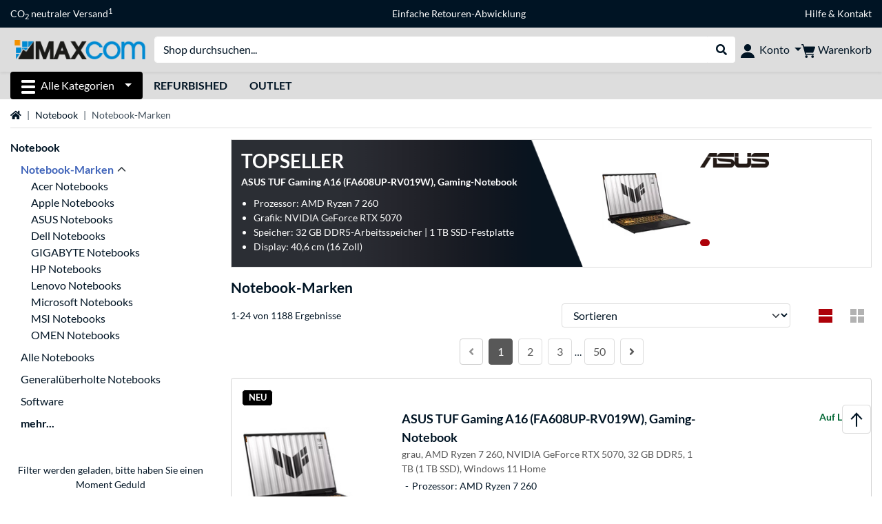

--- FILE ---
content_type: text/html;charset=UTF-8
request_url: https://www.maxcom.de/Notebook-Marken
body_size: 15125
content:
<!DOCTYPE html>
<html lang="de-DE" prefix="og: https://ogp.me/ns#" xmlns="http://www.w3.org/1999/xhtml"><head id="head">
      <title>Notebook-Marken</title>
      <meta charset="utf-8" />
        <link rel="canonical" href="https://www.alternate.de/Notebook-Marken" />
      <meta http-equiv="X-UA-Compatible" content="IE=edge" />
      <meta name="description" content="MAXCOM Computer Systems Deutschland GmbH: Breitgefächterte Produktpalette an Computerhardware, Produktinfos, Treiber, 24h Online-Bestellung möglich..." />
      <meta name="robots" content="noindex, follow" />
      <meta name="author" content="MAXCOM Computer Systems Deutschland GmbH" />
      <meta name="msapplication-TileImage" content="/resources/pix/Maxcom_Favicon.svg" />
      <meta name="viewport" content="width=device-width, initial-scale=1.0, maximum-scale=5" />
      <meta name="mobile-web-app-capable" content="yes" />
      <meta name="referrer" content="strict-origin-when-cross-origin" />

      <meta http-equiv="Accept-CH" content="Sec-CH-UA, Sec-CH-UA-Full-Version-List, Sec-CH-UA-Model, Sec-CH-UA-Platform, Sec-CH-UA-Platform-Version" />
      <meta http-equiv="Critical-CH" content="Sec-CH-UA, Sec-CH-UA-Full-Version-List, Sec-CH-UA-Model, Sec-CH-UA-Platform, Sec-CH-UA-Platform-Version" />
      <meta property="fb:app_id" content="966242223397117" />
        <meta property="og:title" content="Notebook-Marken" />
      <meta property="og:type" content="website" />
        <meta property="og:url" content="https://www.maxcom.de/Notebook-Marken" />
        <meta property="og:image" content="https://www.maxcom.de/pix/logos/og/Maxcom.jpg" />
        <meta property="og:image:type" content="image/jpeg" />
        <meta property="og:image:height" content="630" />
        <meta property="og:image:width" content="1200" />
        <meta property="og:image:alt" content="MAXCOM" />
      <meta property="og:description" content="MAXCOM Computer Systems Deutschland GmbH: Breitgefächterte Produktpalette an Computerhardware, Produktinfos, Treiber, 24h Online-Bestellung möglich..." />
      <meta property="og:locale" content="de_DE" />
      <meta property="og:site_name" content="MAXCOM" />

      <link rel="apple-touch-icon" sizes="180x180" href="/resources/pix/Maxcom_Favicon.svg" />
      <link rel="icon" type="image/png" href="/resources/pix/Maxcom_Favicon.svg" sizes="32x32" />
        <link rel="preload" href="/mobile/resources/fonts/lato/S6uyw4BMUTPHjx4wXg.woff2" as="font" type="font/woff2" crossorigin="anonymous" />
        <link rel="preload" href="/mobile/resources/fonts/lato/S6u9w4BMUTPHh6UVSwiPGQ.woff2" as="font" type="font/woff2" crossorigin="anonymous" />
        <link rel="preload" href="/mobile/resources/fonts/lato/S6u9w4BMUTPHh50XSwiPGQ.woff2" as="font" type="font/woff2" crossorigin="anonymous" />
        <link rel="preload" href="/mobile/resources/fonts/fontawesome/fa-solid-900.woff2" as="font" type="font/woff2" crossorigin="anonymous" />
        <link rel="preload" href="/mobile/resources/css/style-maxcom.min.css?v=f7d1ba83" as="style" />
        <link rel="stylesheet" href="/mobile/resources/css/style-maxcom.min.css?v=f7d1ba83" type="text/css" />
        <link rel="preload" href="https://web.cmp.usercentrics.eu/ui/loader.js" as="script" />
        <link rel="preconnect" href="https://v1.api.service.cmp.usercentrics.eu" />
        <script id="usercentrics-cmp" src="https://web.cmp.usercentrics.eu/ui/loader.js" data-language="de" data-settings-id="Hzj27Sqpd" async="async"></script>
      <link rel="dns-prefetch" href="https://tlecdn.net" />
      <script>
        var global = {newSession: true,
          onFunction: (fnName) => new Promise((resolve,reject)=>{
            const start = Date.now(), iv = setInterval(() => {
              if (window[fnName]) {
                clearInterval(iv);
                resolve(window[fnName]);
              } else if (Date.now() - start > 10000) {
                clearInterval(iv);
                reject(new Error("Timeout"));
              }
            },40);
          }),
          onFaces: () => global.onFunction('faces'),
          i18n:{"CarouselControl":"Karussellsteuerung","Carousel":"Karussell","CarouselGoToSlide":"Gehe zu Folie {{index}}","CarouselNextSlide":"Nächste Folie","CarouselPreviousSlide":"Vorherige Folie","CarouselSlide":"Folie"}
        };
        var mojarra={l:(args)=>{if(typeof args==='function')global.onFaces().then(()=>args());}};
      </script>
        <script src="/mobile/resources/js/script.min.js?v=f7d1ba83" defer="defer"></script>
      <link rel="preload" href="/mobile/jakarta.faces.resource/faces.js.xhtml?ln=jakarta.faces" as="script" /><script src="/mobile/jakarta.faces.resource/faces.js.xhtml?ln=jakarta.faces" async="async"></script></head><body id="mainContent" class="maxcom  mainTree8">
        <section id="headerbanner-placeholder-container" aria-label="Nützliche Links"><div class="container d-none d-md-block">
  <div class="headerbanner">
    <div class="marquee">
      <!-- Link 1 -->
      <span class="headerbanner-link">CO<sub>2</sub> neutraler Versand<sup>1</sup></span>
      <!-- Link 2 -->
      <!-- Link 3 -->
      <a class="headerbanner-link" href="/Mein-Konto/RMA-Antrag">Einfache Retouren-Abwicklung</a>
      <!-- Link 4 -->
      <div class="headerbanner-link">
        <a href="/content.xhtml?c=fc08f5ba-8a5a-4d2c-87ae-f35c7b58addb">Hilfe</a> &amp; <a href="/contact.xhtml">Kontakt</a>
      </div>
    </div>
  </div>
</div>
<div class="container d-md-none">
  <div class="carousel-inner">
    <div class="carousel slide" data-bs-ride="carousel">
      <!-- Link 1 -->
      <div class="carousel-item active" data-bs-interval="10000">
        <span class="headerbanner-link">CO<sub>2</sub> neutraler Versand<sup>1</sup></span>
      </div>
      <!-- Link 2 -->
      <!-- Link 3 -->
      <div class="carousel-item" data-bs-interval="10000">
        <a class="headerbanner-link" href="/Mein-Konto/RMA-Antrag">Einfache Retouren-Abwicklung</a>
      </div>
      <!-- Link 4 -->
      <div class="carousel-item" data-bs-interval="10000">
        <div class="headerbanner-link">
	      <a href="/content.xhtml?c=fc08f5ba-8a5a-4d2c-87ae-f35c7b58addb">Hilfe</a> &amp; <a href="/contact.xhtml">Kontakt</a>
	    </div>
      </div>
    </div>
  </div>
</div>
        </section>

      <div id="header-intersection"></div><div id="header_container" class="sticky-top">

    <header class="mb-1" id="header">
      <noscript class="container-fluid p-0">
        <div class="alert mb-0 alert-danger text-center" role="alert">JavaScript ist nicht aktiviert!<br>Um die Seite nutzen zu können, müssen Sie JavaScript in Ihrem Browser aktivieren.
        </div>
      </noscript>
      <div class="header-top shadow-sm">
        <div class="container">
          <div class="navbar">
            <div class="navbar-nav flex-grow-1 flex-row flex-nowrap align-items-center gap-3" id="main-head">
              
              <button id="burger-md" type="button" class="d-flex d-lg-none btn btn-link p-1 icon-click-size" data-bs-toggle="offcanvas" data-bs-target="#navigation" aria-owns="navigation" aria-controls="navigation" aria-expanded="false" aria-label="Alle Kategorien">
                <img src="/mobile/jakarta.faces.resource/icons/burger_b.svg.xhtml?ln=pix" class="invert" alt="Alle Kategorien" width="20" height="20" aria-hidden="true" />
              </button>
              
              <div id="company-logo"><a href="/" class="navbar-brand maxcom" aria-label="Startseite MAXCOM">
                  <img class="header-logo colormode-img w-auto" width="223" height="31" src="/mobile/jakarta.faces.resource/pix/headerlogo/maxcom_de.png.xhtml" alt="MAXCOM" /></a>
              </div>
              <div class="d-none d-md-flex w-100 flex-column" id="searchbar-md">
    <form method="get" action="/listing.xhtml" class="mx-2 searchbar" enctype="application/x-www-form-urlencoded" autocomplete="off" name="search_word_inc" accept-charset="utf-8" role="search">
      <label class="visually-hidden" for="search-input-d">Suche</label>
      <div class="input-group borderless">
        <input type="search" id="search-input-d" name="q" class="form-control" placeholder="Shop durchsuchen..." />
        <button class="input-group-text border-0 m-0">
          <em class="fas fa-search" aria-hidden="true"></em>
          <span class="visually-hidden">Suche durchführen</span>
        </button>
      </div>
    </form>
              </div>
              
              <div class="nav-item dropdown text-center">
                <div class="dropdown-arrow"></div>
                <button type="button" class="nav-link dropdown-toggle text-center" data-bs-toggle="dropdown" aria-label="Konto" aria-haspopup="true" aria-expanded="false">
                  <img src="/mobile/jakarta.faces.resource/icons/Profile-new.svg.xhtml?ln=pix" class="invert" alt="Konto" width="20" height="20" aria-hidden="true" />
                  <span class="ml-1 d-none d-lg-inline text-nowrap">Konto</span>
                </button>
                <ul class="dropdown-menu dropdown-menu-end shadow">
                    <li class="d-grid dropdown-item-text" id="dropdown-greeting"><a href="/login.xhtml" class="btn btn-primary mt-1">Anmelden</a>
                    </li>
                    <li class="dropdown-divider"></li>
                    <li><a href="/customerAccountRegistration.xhtml" class="dropdown-item">Kundenkonto erstellen</a>
                    </li>
                    <li class="dropdown-divider"></li>
          <li>
            <a class="dropdown-item" href="/Mein-Konto">
              Mein Konto
            </a>
          </li>
            <li>
              <a class="dropdown-item" href="/Mein-Konto/Bestellungen">Bestellungen</a>
            </li>
            <li>
              <a class="dropdown-item" href="/Mein-Konto/Merkliste">Merkliste</a>
            </li>
            <li>
              <a class="dropdown-item" href="/Mein-Konto/Produktvergleich">Produktvergleich</a>
            </li>
            <li>
              <a class="dropdown-item" href="/Mein-Konto/Zuletzt-angesehen">Zuletzt angesehen</a>
            </li>
                    <li class="dropdown-divider"></li>
                    <li id="google_translate_element" class="dropdown-item">
                      <img class="colormode-img cursor-pointer" src="/resources/pix/google-translate-temp.png" width="198" height="35" data-bs-toggle="modal" data-bs-target="#google-translate-consent" />
                    </li>
                </ul>
              </div><div id="tle-header:header-cart-count">
                <a class="nav-link d-inline-flex flex-row w-100 justify-content-center" aria-label="Warenkorb" href="/cart.xhtml">
                  <span class="position-relative"><img src="/mobile/jakarta.faces.resource/icons/Warenkorb-black.svg.xhtml?ln=pix" alt="" height="20" width="20" class="invert" />
                    <span id="cart-count" class="d-none">0</span>
                  </span>
                  <span class="d-none d-lg-inline text-nowrap ml-1">Warenkorb</span>
                </a></div>
            </div>
          </div>
        </div>
      </div>
      
      <div class="container d-none d-lg-block">
        <nav class="d-flex" id="subtabber-nav" aria-label="Haupt">
          <ul class="nav nav-pills">
            <li class="nav-item" id="all-categories">
              <button type="button" class="btn btn-link nav-link dropdown-toggle active btn-season" data-bs-toggle="offcanvas" data-bs-target="#navigation" aria-owns="navigation" aria-controls="navigation" aria-expanded="false">
                <img src="/mobile/jakarta.faces.resource/icons/burger_wh.svg.xhtml?ln=pix" alt="" width="20" height="20" aria-hidden="true" /><span class="mx-2">Alle Kategorien</span>
              </button>
            </li>
              <li class="nav-item">
                <a class="nav-link font-weight-bold text-uppercase " href="/Refurbished" aria-label="Refurbished">Refurbished
                </a>
              </li>
              <li class="nav-item">
                <a class="nav-link font-weight-bold text-uppercase " href="/Outlet" aria-label="Outlet">Outlet
                </a>
              </li>
          </ul>
          <span class="navbar-text" id="toggle-container">
          </span>
        </nav>
      </div>
      
      <div class="container">
        <div class="row collapse d-md-none show" id="collapse-searchbar">
    <form method="get" action="/listing.xhtml" class="py-2 searchbar" enctype="application/x-www-form-urlencoded" autocomplete="off" name="search_word_inc" accept-charset="utf-8" role="search">
      <label class="visually-hidden" for="search-input-m">Suche</label>
      <div class="input-group borderless">
        <input type="search" id="search-input-m" name="q" class="form-control" placeholder="Shop durchsuchen..." />
        <button class="input-group-text border-0 m-0">
          <em class="fas fa-search" aria-hidden="true"></em>
          <span class="visually-hidden">Suche durchführen</span>
        </button>
      </div>
    </form>
        </div>
      </div>
    </header>
      <div class="modal fade" id="google-translate-consent" tabindex="-1" aria-labelledby="google-translate-consent-label" aria-hidden="true">
        <div class="modal-dialog modal-dialog-centered">
          <div class="modal-content">
            <div id="google-translate-consent-label" class="d-none">Google Translate</div>
            <div class="modal-body">
              <div data-id="google-translates-consent" class="cookie-acceptance-media transparent mt-2" data-type="script" data-provider="googletranslate" data-src="//translate.google.com/translate_a/element.js?cb=global.googleTranslateElementInit" data-translate-languages="bg,ca,cs,da,de,el,en,es,fi,fr,hr,it,nl,no,pl,pt,sv">
                {{cookie-acceptance-media-consent}}
              </div>
            </div>
            <div class="modal-footer">
              <button type="button" class="btn btn-outline-dark" data-bs-dismiss="modal">Zurück</button>
            </div>
          </div>
        </div>
      </div></div>

      <div class="position-fixed darkener hideDarkener" id="darkener"></div>
      <div class="position-fixed darkener" id="modal-darkener"></div>

      <div class="container position-relative">

    <div class="skyscraper left position-absolute">
    </div>

    <div class="skyscraper right position-absolute">
    </div>
    <div class="offcanvas shadow" id="navigation" aria-label="Alle Kategorien">
      <nav class="offcanvas-body d-flex">

        <div id="navigation-overview" class="position-relative">
            <div id="navigation-tree-head" class="py-2 d-lg-none">
              <button type="button" class="btn btn-link text-uppercase step-back d-lg-none w-100 d-block text-left" data-tree-id="8" data-step-back="true"> <strong>zurück</strong></button>
            </div>
              <div id="gotoCategory" class="d-lg-none">
                <a href="/Notebook" class="d-block my-2 text-decoration-none font-weight-bold py-3 py-lg-1 px-3 border-bottom border-gray-lighter">
                  <span>Notebook</span>
                </a>
              </div>

          <div id="navigation-tree">
              <a href="/Refurbished" class=" d-none d-lg-block text-decoration-none font-weight-bold p-3 py-lg-1 border-bottom border-gray-lighter " data-tree-id="35121" data-leaf="false" aria-expanded="false" aria-haspopup="tree">
                Refurbished
                
              </a>
              <a href="/Hardware" class=" d-none d-lg-block text-decoration-none font-weight-bold p-3 py-lg-1 border-bottom border-gray-lighter " data-tree-id="7" data-leaf="false" aria-expanded="false" aria-haspopup="tree">
                Hardware
                
              </a>
              <a href="/PC" class=" d-none d-lg-block text-decoration-none font-weight-bold p-3 py-lg-1 border-bottom border-gray-lighter " data-tree-id="14198" data-leaf="false" aria-expanded="false" aria-haspopup="tree">
                PC
                
              </a>
              <a href="/Notebook" class=" d-none d-lg-block text-decoration-none font-weight-bold p-3 py-lg-1 border-bottom border-gray-lighter " data-tree-id="8" data-leaf="false" aria-expanded="false" aria-haspopup="tree">
                Notebook
                
              </a>
              <a href="/Gaming" class=" d-none d-lg-block text-decoration-none font-weight-bold p-3 py-lg-1 border-bottom border-gray-lighter " data-tree-id="13" data-leaf="false" aria-expanded="false" aria-haspopup="tree">
                Gaming
                
              </a>
              <a href="/SimRacing" class=" d-none d-lg-block text-decoration-none font-weight-bold p-3 py-lg-1 border-bottom border-gray-lighter " data-tree-id="33480" data-leaf="false" aria-expanded="false" aria-haspopup="tree">
                SimRacing
                
                  <sup class="pl-1 pr-1 tabber-sup-badge-new tabber-sup-badge text-white bg-red">NEU</sup>
              </a>
              <a href="/TV-Audio" class=" d-none d-lg-block text-decoration-none font-weight-bold p-3 py-lg-1 border-bottom border-gray-lighter " data-tree-id="10" data-leaf="false" aria-expanded="false" aria-haspopup="tree">
                TV &amp; Audio
                
              </a>
              <a href="/Smartphone" class=" d-none d-lg-block text-decoration-none font-weight-bold p-3 py-lg-1 border-bottom border-gray-lighter " data-tree-id="15" data-leaf="false" aria-expanded="false" aria-haspopup="tree">
                Smartphone
                
              </a>
              <a href="/Apple" class=" d-none d-lg-block text-decoration-none font-weight-bold p-3 py-lg-1 border-bottom border-gray-lighter " data-tree-id="12" data-leaf="false" aria-expanded="false" aria-haspopup="tree">
                Apple
                
              </a>
              <a href="/Smart-Home" class=" d-none d-lg-block text-decoration-none font-weight-bold p-3 py-lg-1 border-bottom border-gray-lighter " data-tree-id="12174" data-leaf="false" aria-expanded="false" aria-haspopup="tree">
                Smart Home
                
              </a>
              <a href="/Photovoltaik" class=" d-none d-lg-block text-decoration-none font-weight-bold p-3 py-lg-1 border-bottom border-gray-lighter " data-tree-id="32858" data-leaf="false" aria-expanded="false" aria-haspopup="tree">
                Photovoltaik
                
              </a>
              <a href="/Haushalt" class=" d-none d-lg-block text-decoration-none font-weight-bold p-3 py-lg-1 border-bottom border-gray-lighter " data-tree-id="5304" data-leaf="false" aria-expanded="false" aria-haspopup="tree">
                Haushalt
                
              </a>
              <a href="/Elektroinstallation" class=" d-none d-lg-block text-decoration-none font-weight-bold p-3 py-lg-1 border-bottom border-gray-lighter " data-tree-id="36331" data-leaf="false" aria-expanded="false" aria-haspopup="tree">
                Elektroinstallation
                
              </a>
              <a href="/Spielzeug" class=" d-none d-lg-block text-decoration-none font-weight-bold p-3 py-lg-1 border-bottom border-gray-lighter " data-tree-id="13574" data-leaf="false" aria-expanded="false" aria-haspopup="tree">
                Spielzeug
                
              </a>
              <a href="/Werkzeug" class=" d-none d-lg-block text-decoration-none font-weight-bold p-3 py-lg-1 border-bottom border-gray-lighter " data-tree-id="15464" data-leaf="false" aria-expanded="false" aria-haspopup="tree">
                Werkzeug
                
              </a>
              <a href="/Garten" class=" d-none d-lg-block text-decoration-none font-weight-bold p-3 py-lg-1 border-bottom border-gray-lighter " data-tree-id="5306" data-leaf="false" aria-expanded="false" aria-haspopup="tree">
                Garten
                
              </a>
              <a href="/Grill" class=" d-none d-lg-block text-decoration-none font-weight-bold p-3 py-lg-1 border-bottom border-gray-lighter " data-tree-id="17566" data-leaf="false" aria-expanded="false" aria-haspopup="tree">
                Grill
                
              </a>
              <a href="/Outdoor" class=" d-none d-lg-block text-decoration-none font-weight-bold p-3 py-lg-1 border-bottom border-gray-lighter " data-tree-id="20328" data-leaf="false" aria-expanded="false" aria-haspopup="tree">
                Outdoor
                
              </a>
              <a href="/E-Mobility" class=" d-none d-lg-block text-decoration-none font-weight-bold p-3 py-lg-1 border-bottom border-gray-lighter " data-tree-id="32066" data-leaf="false" aria-expanded="false" aria-haspopup="tree">
                E-Mobility
                
              </a>
              <a href="/Outlet" class=" d-none d-lg-block text-decoration-none font-weight-bold p-3 py-lg-1  " data-tree-id="9157" data-leaf="false" aria-expanded="false" aria-haspopup="tree">
                Outlet
                
              </a>
              <a href="/Notebook-Marken/Acer-Notebooks" class=" d-block d-lg-none text-decoration-none font-weight-bold p-3 py-lg-1 border-bottom border-gray-lighter " data-tree-id="14620" data-leaf="true" aria-expanded="false" aria-haspopup="tree">
                Acer Notebooks
                
              </a>
              <a href="/Notebook-Marken/Apple-Notebooks" class=" d-block d-lg-none text-decoration-none font-weight-bold p-3 py-lg-1 border-bottom border-gray-lighter " data-tree-id="29576" data-leaf="true" aria-expanded="false" aria-haspopup="tree">
                Apple Notebooks
                
              </a>
              <a href="/Notebook-Marken/ASUS-Notebooks" class=" d-block d-lg-none text-decoration-none font-weight-bold p-3 py-lg-1 border-bottom border-gray-lighter " data-tree-id="14644" data-leaf="true" aria-expanded="false" aria-haspopup="tree">
                ASUS Notebooks
                
              </a>
              <a href="/Notebook-Marken/Dell-Notebooks" class=" d-block d-lg-none text-decoration-none font-weight-bold p-3 py-lg-1 border-bottom border-gray-lighter " data-tree-id="14746" data-leaf="true" aria-expanded="false" aria-haspopup="tree">
                Dell Notebooks
                
              </a>
              <a href="/Notebook-Marken/GIGABYTE-Notebooks" class=" d-block d-lg-none text-decoration-none font-weight-bold p-3 py-lg-1 border-bottom border-gray-lighter " data-tree-id="14752" data-leaf="true" aria-expanded="false" aria-haspopup="tree">
                GIGABYTE Notebooks
                
              </a>
              <a href="/Notebook-Marken/HP-Notebooks" class=" d-block d-lg-none text-decoration-none font-weight-bold p-3 py-lg-1 border-bottom border-gray-lighter " data-tree-id="14669" data-leaf="true" aria-expanded="false" aria-haspopup="tree">
                HP Notebooks
                
              </a>
              <a href="/Notebook-Marken/Lenovo-Notebooks" class=" d-block d-lg-none text-decoration-none font-weight-bold p-3 py-lg-1 border-bottom border-gray-lighter " data-tree-id="14679" data-leaf="true" aria-expanded="false" aria-haspopup="tree">
                Lenovo Notebooks
                
              </a>
              <a href="/Notebook-Marken/Microsoft-Notebooks" class=" d-block d-lg-none text-decoration-none font-weight-bold p-3 py-lg-1 border-bottom border-gray-lighter " data-tree-id="30542" data-leaf="true" aria-expanded="false" aria-haspopup="tree">
                Microsoft Notebooks
                
              </a>
              <a href="/Notebook-Marken/MSI-Notebooks" class=" d-block d-lg-none text-decoration-none font-weight-bold p-3 py-lg-1 border-bottom border-gray-lighter " data-tree-id="14699" data-leaf="true" aria-expanded="false" aria-haspopup="tree">
                MSI Notebooks
                
              </a>
              <a href="/Notebook-Marken/OMEN-Notebooks" class=" d-block d-lg-none text-decoration-none font-weight-bold p-3 py-lg-1 border-bottom border-gray-lighter " data-tree-id="21384" data-leaf="true" aria-expanded="false" aria-haspopup="tree">
                OMEN Notebooks
                
              </a>
          </div>

        </div>
        <div id="navigation-content"></div>

      </nav>
    </div>
        <div class="suggest-layer-container position-fixed shadow" style="display: none;"></div>
        <main class="position-relative" id="content">
    <div id="listing" class="listing_loghelper">
      <div class="row ">
        <div class="col-12 mb-3">
          <nav class="swiper swiper-common border-bottom" aria-label="breadcrumb" data-slides="auto" data-insufficient-left="true" data-space="0">
            <div class="swiper-wrapper breadcrumb">
              <div class="swiper-slide breadcrumb-item">
                <a href="/" title="Startseite">
                  <span class="visually-hidden">Startseite</span>
                  <em class="fas fa-home" aria-hidden="true"></em>
                </a>
              </div>
                <div class="swiper-slide breadcrumb-item " aria-current="false"><a href="/Notebook" rel="">
                    Notebook
                  </a>
                </div>
                <div class="swiper-slide breadcrumb-item active" aria-current="page">Notebook-Marken
                </div>
            </div>
          </nav>
        </div>
      </div>

      <div class="row">
        <div class="col-12 col-lg-3 d-none d-lg-block">
          <div class="row">
            <div class="col-12">
      <div class="accordion d-none d-lg-block mb-4" id="nav-listing">
          <a class="font-weight-bold" href="/Notebook">Notebook</a>
<form id="tle-tree-navigation:navigation-form" name="tle-tree-navigation:navigation-form" method="post" action="/mobile/listing.xhtml" enctype="application/x-www-form-urlencoded">
<input type="hidden" name="tle-tree-navigation:navigation-form" value="tle-tree-navigation:navigation-form" />

          <ul>
                <li class="mt-2">
                  <a href="#" data-bs-toggle="collapse" data-bs-target="#nav-listing-collapse" aria-controls="nav-listing-collapse" aria-expanded="true" class="text-primary font-weight-bold">
                    <span class="collapse-arrow">Notebook-Marken</span>
                  </a>
                  <ul id="nav-listing-collapse" role="tree" class="collapse show" data-bs-parent="#nav-listing">
                      <li role="treeitem">
                        <a href="/Notebook-Marken/Acer-Notebooks">Acer Notebooks</a>
                      </li>
                      <li role="treeitem">
                        <a href="/Notebook-Marken/Apple-Notebooks">Apple Notebooks</a>
                      </li>
                      <li role="treeitem">
                        <a href="/Notebook-Marken/ASUS-Notebooks">ASUS Notebooks</a>
                      </li>
                      <li role="treeitem">
                        <a href="/Notebook-Marken/Dell-Notebooks">Dell Notebooks</a>
                      </li>
                      <li role="treeitem">
                        <a href="/Notebook-Marken/GIGABYTE-Notebooks">GIGABYTE Notebooks</a>
                      </li>
                      <li role="treeitem">
                        <a href="/Notebook-Marken/HP-Notebooks">HP Notebooks</a>
                      </li>
                      <li role="treeitem">
                        <a href="/Notebook-Marken/Lenovo-Notebooks">Lenovo Notebooks</a>
                      </li>
                      <li role="treeitem">
                        <a href="/Notebook-Marken/Microsoft-Notebooks">Microsoft Notebooks</a>
                      </li>
                      <li role="treeitem">
                        <a href="/Notebook-Marken/MSI-Notebooks">MSI Notebooks</a>
                      </li>
                      <li role="treeitem">
                        <a href="/Notebook-Marken/OMEN-Notebooks">OMEN Notebooks</a>
                      </li>
                  </ul>
                </li>
                <li class="mt-2">
                  <a href="/Notebook/Alle-Notebooks">Alle Notebooks</a>
                </li>
                <li class="mt-2">
                  <a href="/Generalüberholte-Notebooks">Generalüberholte Notebooks</a>
                </li>
                <li class="mt-2">
                  <a href="/Notebook/PC/Software">Software</a>
                </li>
            <li><a id="tle-tree-navigation:navigation-form:expand-btn" href="#" onclick="mojarra.ab(this,event,'action',0,'@form',{'params':{'t':'14619','showTree':'-1'}});return false" class="tree-navigation-button font-weight-bold d-block mt-2">mehr...</a>
            </li>
          </ul><input type="hidden" name="jakarta.faces.ViewState" id="j_id1:jakarta.faces.ViewState:0" value="3388828951684184782:4310251137020386393" autocomplete="off" />
</form>

      </div>
            </div>
              <div class="col-12"><div id="lazyFilterXL" class="lazy-load"><div class="text-center"><br><div>Filter werden geladen, bitte haben Sie einen Moment Geduld</div><div class="lazy-loader d-flex"><div class="spinner-cog fa fa-cog fa-spin" role="status"></div></div></div></div>
              </div>
          </div>
        </div>

        <div class="col-12 col-lg-9 listing-container">
      <div class="position-relative">
        <a href="https://www.maxcom.de/ASUS/TUF-Gaming-A16-FA608UP-RV019W-Gaming-Notebook/html/product/100168065" class="dynamic-stage-outer-container d-grid text-font-dark">
          <span class="dynamic-stage-left-side dynamic-stage-grid d-grid">
            <span class="dynamic-stage-grid-item text-white text-uppercase font-weight-bold d-flex align-items-center" id="dynamic-stage-heading">
              Topseller
            </span>
            <span class="dynamic-stage-grid-item d-flex align-items-center text-white" id="dynamic-stage-description">
              <span class="d-block">ASUS TUF Gaming A16 (FA608UP-RV019W), Gaming-Notebook</span>
            </span>
            <span class="dynamic-stage-grid-item align-items-center text-white" id="dynamic-stage-product-columns">
              <ul class="text-white">
                  <li>
                    <span class="dynamic-stage-product-column">Prozessor: AMD Ryzen 7 260</span>
                  </li>
                  <li>
                    <span class="dynamic-stage-product-column">Grafik: NVIDIA GeForce RTX 5070</span>
                  </li>
                  <li>
                    <span class="dynamic-stage-product-column">Speicher: 32 GB DDR5-Arbeitsspeicher | 1 TB SSD-Festplatte</span>
                  </li>
                  <li>
                    <span class="dynamic-stage-product-column">Display: 40,6 cm (16 Zoll)</span>
                  </li>
              </ul>
            </span>
          </span>
          <span class="dynamic-stage-right-side dynamic-stage-grid d-grid">
            <span class="dynamic-stage-grid-item" id="dynamic-stage-product-picture">
              <img class="img-fluid" src="/p/160x160/5/6/ASUS_TUF_Gaming_A16__FA608UP_RV019W___Gaming_Notebook@@100168065.jpg" width="160" height="160" alt="TUF Gaming A16 (FA608UP-RV019W), Gaming-Notebook" title="TUF Gaming A16 (FA608UP-RV019W), Gaming-Notebook" />
            </span>
            <span class="dynamic-stage-grid-item d-flex align-items-start" id="dynamic-stage-manufacturer-logo">
                <img src="https://logos.tlecdn.net/100x30/m_206_asus_7.png" width="100" height="30" alt="ASUS" title="ASUS" class="img-fluid" />
            </span>
            <span class="dynamic-stage-grid-item dynamic-stage-sub-grid d-grid" id="dynamic-stage-product-data">
              <span class="dynamic-stage-sub-grid-item" id="dynamic-stage-product-assets">
              </span>
              <span class="dynamic-stage-grid-item dynamic-stage-sub-grid-item" id="dynamic-stage-price-badge">
                <span class="badge bg-red">
                  <span class="d-flex align-items-center">
                    <span>
                      <span class="dynamic-stage-striked-price d-block text-right mb-1">
                      </span>
                      <span class="dynamic-stage-price d-block price"><span class=" "></span>
                      </span>
                    </span>
                  </span>
                </span>
              </span>
            </span>
          </span>
        </a>
      </div>
          <h1 class="mt-3">Notebook-Marken
          </h1>
          <div class="row d-lg-none">
            <div class="col-12">
    <div id="mobile-nav-listing" class="mb-4" role="tree">
<form id="tle-tree-navigation-mobile:mobile-navigation-form" name="tle-tree-navigation-mobile:mobile-navigation-form" method="post" action="/mobile/listing.xhtml" enctype="application/x-www-form-urlencoded">
<input type="hidden" name="tle-tree-navigation-mobile:mobile-navigation-form" value="tle-tree-navigation-mobile:mobile-navigation-form" />

          <a class="text-decoration-none mobile-navigation-btn col-lg-2" role="treeitem" href="/Notebook-Marken/Acer-Notebooks">Acer Notebooks</a>
          <a class="text-decoration-none mobile-navigation-btn col-lg-2" role="treeitem" href="/Notebook-Marken/Apple-Notebooks">Apple Notebooks</a>
          <div id="mobile-nav-expanded" class="collapse">
              <a class="text-decoration-none mobile-navigation-btn col-lg-2" role="treeitem" href="/Notebook-Marken/ASUS-Notebooks">ASUS Notebooks</a>
              <a class="text-decoration-none mobile-navigation-btn col-lg-2" role="treeitem" href="/Notebook-Marken/Dell-Notebooks">Dell Notebooks</a>
              <a class="text-decoration-none mobile-navigation-btn col-lg-2" role="treeitem" href="/Notebook-Marken/GIGABYTE-Notebooks">GIGABYTE Notebooks</a>
              <a class="text-decoration-none mobile-navigation-btn col-lg-2" role="treeitem" href="/Notebook-Marken/HP-Notebooks">HP Notebooks</a>
              <a class="text-decoration-none mobile-navigation-btn col-lg-2" role="treeitem" href="/Notebook-Marken/Lenovo-Notebooks">Lenovo Notebooks</a>
              <a class="text-decoration-none mobile-navigation-btn col-lg-2" role="treeitem" href="/Notebook-Marken/Microsoft-Notebooks">Microsoft Notebooks</a>
              <a class="text-decoration-none mobile-navigation-btn col-lg-2" role="treeitem" href="/Notebook-Marken/MSI-Notebooks">MSI Notebooks</a>
              <a class="text-decoration-none mobile-navigation-btn col-lg-2" role="treeitem" href="/Notebook-Marken/OMEN-Notebooks">OMEN Notebooks</a>
          </div>
          <a href="#" id="load-more-nav" class="mobile-navigation-btn col-lg-2 d-grid d-flex justify-content-between text-left" data-bs-toggle="collapse" data-bs-target="#mobile-nav-expanded" aria-controls="mobile-nav-expanded" aria-expanded="false" role="treeitem">
            <span class="collapse-arrow">
              <strong id="showmore">mehr anzeigen</strong>
              <strong id="showless">weniger anzeigen</strong>
            </span>
          </a><input type="hidden" name="jakarta.faces.ViewState" id="j_id1:jakarta.faces.ViewState:1" value="3388828951684184782:4310251137020386393" autocomplete="off" />
</form>
    </div>
            </div>
          </div><div class="row">
            <div class="col-12">

              <div class="row">
                <div class="col-12">

                    <div class="row align-items-center mb-2">
                      
                      <div class="col-12 col-lg-6 my-2 my-lg-0">
                        <div class="row">
                            <div class="col-12 col-md-auto">
                              1-24 von 1188 Ergebnisse
                            </div>
                        </div>
                      </div>
                      <div class="col-12 col-lg-6">

                        <div class="row">
                              <div class="col-6 col-md d-block d-lg-none align-self-end d-flex">
    <button type="button" id="open-filter" data-bs-toggle="modal" data-bs-target="#filter-modal" class="collapsed btn btn-outline-gray-light d-grid text-left form-select">
      <span class="fa dropdown-arrow"></span>
      <span class="select-box">Filtern</span>
    </button>
    <form>
      <div class="modal fade" id="filter-modal" tabindex="-1" aria-labelledby="filter-modal-label" aria-hidden="true">
        <div class="modal-dialog filter-modal modal-dialog-centered">
          <div class="modal-content">
            <div id="filter-modal-label" class="modal-header font-bigger">Filter</div>
            <div class="modal-body"></div>
            <div class="modal-footer fixed-bottom bg-body">
              <div class="container-fluid">
                <div class="row gx-3">
                  <div class="col-6 d-grid">
                    <button type="button" class="btn btn-outline-gray-dark close-filter h-100">Abbrechen</button>
                  </div>
                  <div class="col-6 d-grid">
                    <button type="submit" class="btn btn-dark loading-animation-onclick">Ergebnisse anzeigen</button>
                  </div>
                </div>
              </div>
            </div>
          </div>
        </div>
      </div>
    </form>
                              </div>
                            <div class="col-6 col-md my-auto">
                              <form>
                                  <input type="hidden" name="t" value="14619" />
                                <label for="s" class="visually-hidden">Sortieren</label>
                                <select id="s" name="s" class="form-select loading-animation-onchange">
                                      <option selected="selected" value="default" label="Sortieren"></option>
                                      <option value="price_advantage" label="Preisvorteil"></option>
                                      <option value="relevance" label="Beliebte Produkte"></option>
                                      <option value="price_asc" label="Niedrigster Preis"></option>
                                      <option value="price_desc" label="Höchster Preis"></option>
                                </select>
                              </form>
                            </div>
                          <div class="col-auto d-none d-lg-block">
                            <div class="row gx-1">

                              <div class="col-auto d-none d-lg-block my-auto">
                                <a href="/Notebook-Marken?listing=0&amp;page=1" title="Liste" class=" icon-click-size"><img src="/mobile/jakarta.faces.resource/icons/listing-active.svg.xhtml?ln=pix" alt="Liste" height="20" title="Liste" width="20" class="colormode-img" />
                                </a>
                              </div>
                              <div class="col-auto d-none d-lg-block my-auto">
                                <a href="/Notebook-Marken?listing=1&amp;page=1" title="Mosaik" class="loading-animation-onclick icon-click-size"><img src="/mobile/jakarta.faces.resource/icons/mosaik-inactive.svg.xhtml?ln=pix" alt="Mosaik" height="20" title="Mosaik" width="20" />
                                </a>
                              </div>

                            </div>
                          </div>
                        </div>
                      </div>
                    </div><div class="col-12">
                      <div class="d-flex justify-content-center align-items-baseline">
                        <a aria-label="Vorherige Seite" class="btn m-1 btn-outline-gray-dark disabled" href="/Notebook-Marken?page=1"><em class="fas fa-angle-left"></em></a>
                            <a class="btn m-1 btn-gray-darker " href="/Notebook-Marken?page=1" aria-label="Seite 1">
                              1
                            </a>
                            <a class="btn m-1 btn-outline-gray-light " href="/Notebook-Marken?page=2" aria-label="Seite 2">
                              2
                            </a>
                            <a class="btn m-1 btn-outline-gray-light d-none d-sm-block" href="/Notebook-Marken?page=3" aria-label="Seite 3">
                              3
                            </a>…
                            <a class="btn m-1 btn-outline-gray-light " href="/Notebook-Marken?page=50" aria-label="Seite 50">
                              50
                            </a>
                        <a aria-label="Nächste Seite" class="btn btn-outline-gray-light m-1 " href="/Notebook-Marken?page=2"><em class="fas fa-angle-right"></em></a>
                      </div></div>
                </div>

                <div class="col-12">
                </div>
              </div>
                <input type="hidden" name="tk" value="14619" />

              
              
                <div class="grid-container listing">
      <a href="https://www.maxcom.de/ASUS/TUF-Gaming-A16-FA608UP-RV019W-Gaming-Notebook/html/product/100168065" class="card align-content-center productBox boxCounter campaign-timer-container  " data-Key="hash">
        <div class="container my-3">
          <div class="row">
            <div class="col-12">
              <div class="row gx-2 justify-content-end">
                <div class="col eyecatcher-container">
              <div class="badge bg-black mr-2 text-uppercase "><span class="">Neu</span>
              </div>
                </div>
              </div>
            </div>

            <div class="col col-sm-3 mx-sm-0 my-2 my-sm-0 pr-sm-0 product-image position-relative text-center text-sm-left">
      <img src="/p/200x200/5/6/ASUS_TUF_Gaming_A16__FA608UP_RV019W___Gaming_Notebook@@100168065.jpg" loading="lazy" alt="ASUS TUF Gaming A16 (FA608UP-RV019W), Gaming-Notebook grau, AMD Ryzen 7 260, NVIDIA GeForce RTX 5070, 32 GB DDR5, 1 TB (1 TB SSD), Windows 11 Home" class="productPicture img-fluid m-auto  " width="200" height="200" />
            </div>

            <div class="col-12 col-sm-9">
              <div class="row h-100">
                <div class="col-12 col-md-8">
                  <div class="row">

                    <div class="col">
                      <div class="row">

                        <div class="col-12">
                          <div class="product-name font-weight-bold"><span>ASUS</span> TUF Gaming A16 (FA608UP-RV019W), Gaming-Notebook</div>
                        </div>

                        <div class="col-12 pb-1">
                          <span class="product-name-sub">grau, AMD Ryzen 7 260, NVIDIA GeForce RTX 5070, 32 GB DDR5, 1 TB (1 TB SSD), Windows 11 Home</span>
                        </div>

                        <div class="col-12 pb-2">
                          <ul class="product-bullet-list">
                              <li>Prozessor: AMD Ryzen 7 260</li>
                              <li>Grafik: NVIDIA GeForce RTX 5070</li>
                              <li>Speicher: 32 GB DDR5-Arbeitsspeicher | 1 TB SSD-Festplatte</li>
                              <li>Display: 40,6 cm (16 Zoll)</li>
                          </ul>
                        </div>

                      </div>
                    </div>
                  </div>
                </div>
                <div class="col-12 col-md-4">
                  <div class="row flex-md-column justify-content-between align-items-end h-100 last-column">
                    <div class="col-auto col-md-12 order-3 order-md-1 campaign-timer-price-section">
                      <div class="row flex-column align-items-end last-column">
                        <div class="col-12">
                          <div class="row justify-content-end align-items-center">
                            <div class="col-auto order-2 pl-0"><span class="price "></span>
                            </div>
                          </div>
                        </div>
                          <div class="col-auto delivery-info text-right"><span class="font-weight-bold" style="color:var(--availability-GREEN);">Auf Lager</span>
                          </div>
                      </div>
                    </div>
                    <div class="col-auto col-md-12 order-1 order-md-3 text-left text-md-right my-md-1">
                    </div>
                  </div>
                </div>
              </div>
            </div>
          </div>
        </div>
      </a>
      <a href="https://www.maxcom.de/OMEN/16-am0279ng-Gaming-Notebook/html/product/100165488" class="card align-content-center productBox boxCounter campaign-timer-container  " data-Key="hash">
        <div class="container my-3">
          <div class="row">
            <div class="col-12">
              <div class="row gx-2 justify-content-end">
                <div class="col eyecatcher-container">
              <div class="badge bg-black mr-2 text-uppercase "><span class="">Neu</span>
              </div>
                </div>
              </div>
            </div>

            <div class="col col-sm-3 mx-sm-0 my-2 my-sm-0 pr-sm-0 product-image position-relative text-center text-sm-left">
      <img src="/p/200x200/8/8/OMEN_16_am0279ng__Gaming_Notebook@@100165488.jpg" loading="lazy" alt="OMEN 16-am0279ng, Gaming-Notebook schwarz, Intel® Core™ Ultra 7 255H, NVIDIA GeForce RTX 5060, 24 GB DDR5, 1 TB (1 TB SSD), Windows 11 Home" class="productPicture img-fluid m-auto  " width="200" height="200" />
            </div>

            <div class="col-12 col-sm-9">
              <div class="row h-100">
                <div class="col-12 col-md-8">
                  <div class="row">

                    <div class="col">
                      <div class="row">

                        <div class="col-12">
                          <div class="product-name font-weight-bold"><span>OMEN</span> 16-am0279ng, Gaming-Notebook</div>
                        </div>

                        <div class="col-12 pb-1">
                          <span class="product-name-sub">schwarz, Intel® Core™ Ultra 7 255H, NVIDIA GeForce RTX 5060, 24 GB DDR5, 1 TB (1 TB SSD), Windows 11 Home</span>
                        </div>

                        <div class="col-12 pb-2">
                          <ul class="product-bullet-list">
                              <li>Prozessor: Intel® Core™ Ultra 7 255H</li>
                              <li>Grafik: NVIDIA GeForce RTX 5060</li>
                              <li>Speicher: 24 GB DDR5-Arbeitsspeicher | 1 TB SSD-Festplatte</li>
                              <li>Display: 40,6 cm (16 Zoll)</li>
                          </ul>
                        </div>

                      </div>
                    </div>
                  </div>
                </div>
                <div class="col-12 col-md-4">
                  <div class="row flex-md-column justify-content-between align-items-end h-100 last-column">
                    <div class="col-auto col-md-12 order-3 order-md-1 campaign-timer-price-section">
                      <div class="row flex-column align-items-end last-column">
                        <div class="col-12">
                          <div class="row justify-content-end align-items-center">
                            <div class="col-auto order-2 pl-0"><span class="price "></span>
                            </div>
                          </div>
                        </div>
                          <div class="col-auto delivery-info text-right"><span class="font-weight-bold" style="color:var(--availability-GREEN);">Auf Lager</span>
                          </div>
                      </div>
                    </div>
                    <div class="col-auto col-md-12 order-1 order-md-3 text-left text-md-right my-md-1">
                    </div>
                  </div>
                </div>
              </div>
            </div>
          </div>
        </div>
      </a>
      <a href="https://www.maxcom.de/OMEN/16-ap0192ng-Gaming-Notebook/html/product/100148860" class="card align-content-center productBox boxCounter campaign-timer-container  " data-Key="hash">
        <div class="container my-3">
          <div class="row">
            <div class="col-12">
              <div class="row gx-2 justify-content-end">
                <div class="col eyecatcher-container">
                </div>
              </div>
            </div>

            <div class="col col-sm-3 mx-sm-0 my-2 my-sm-0 pr-sm-0 product-image position-relative text-center text-sm-left">
      <img src="/p/200x200/0/6/OMEN_16_ap0192ng__Gaming_Notebook@@100148860.jpg" loading="lazy" alt="OMEN 16-ap0192ng, Gaming-Notebook schwarz, AMD Ryzen 9 8940HX, NVIDIA GeForce RTX 5070, 16 GB DDR5, 1 TB (1 TB SSD), ohne Betriebssystem" class="productPicture img-fluid m-auto  " width="200" height="200" />
            </div>

            <div class="col-12 col-sm-9">
              <div class="row h-100">
                <div class="col-12 col-md-8">
                  <div class="row">

                    <div class="col">
                      <div class="row">

                        <div class="col-12">
                          <div class="product-name font-weight-bold"><span>OMEN</span> 16-ap0192ng, Gaming-Notebook</div>
                        </div>

                        <div class="col-12 pb-1">
                          <span class="product-name-sub">schwarz, AMD Ryzen 9 8940HX, NVIDIA GeForce RTX 5070, 16 GB DDR5, 1 TB (1 TB SSD), ohne Betriebssystem</span>
                        </div>

                        <div class="col-12 pb-2">
                          <ul class="product-bullet-list">
                              <li>Prozessor: AMD Ryzen 9 8940HX</li>
                              <li>Grafik: NVIDIA GeForce RTX 5070</li>
                              <li>Speicher: 16 GB DDR5-Arbeitsspeicher | 1 TB SSD-Festplatte</li>
                              <li>Display: 40,6 cm (16 Zoll)</li>
                          </ul>
                        </div>

                      </div>
                    </div>
                  </div>
                </div>
                <div class="col-12 col-md-4">
                  <div class="row flex-md-column justify-content-between align-items-end h-100 last-column">
                    <div class="col-auto col-md-12 order-3 order-md-1 campaign-timer-price-section">
                      <div class="row flex-column align-items-end last-column">
                        <div class="col-12">
                          <div class="row justify-content-end align-items-center">
                            <div class="col-auto order-2 pl-0"><span class="price "></span>
                            </div>
                          </div>
                        </div>
                          <div class="col-auto delivery-info text-right"><span class="font-weight-bold" style="color:var(--availability-GREEN);">Auf Lager</span>
                          </div>
                      </div>
                    </div>
                    <div class="col-auto col-md-12 order-1 order-md-3 text-left text-md-right my-md-1">
                    </div>
                  </div>
                </div>
              </div>
            </div>
          </div>
        </div>
      </a>
      <a href="https://www.maxcom.de/HP/17-cn4272ng-Notebook/html/product/100165422" class="card align-content-center productBox boxCounter campaign-timer-container  " data-Key="hash">
        <div class="container my-3">
          <div class="row">
            <div class="col-12">
              <div class="row gx-2 justify-content-end">
                <div class="col eyecatcher-container">
              <div class="badge bg-black mr-2 text-uppercase "><span class="">Neu</span>
              </div>
                </div>
              </div>
            </div>

            <div class="col col-sm-3 mx-sm-0 my-2 my-sm-0 pr-sm-0 product-image position-relative text-center text-sm-left">
      <img src="/p/200x200/2/2/HP_17_cn4272ng__Notebook@@100165422.jpg" loading="lazy" alt="HP 17-cn4272ng, Notebook silber, Intel® Core™ 7 150U, Intel® Graphics, 16 GB DDR4, 512 GB (512 GB SSD), ohne Betriebssystem" class="productPicture img-fluid m-auto  " width="200" height="200" />
            </div>

            <div class="col-12 col-sm-9">
              <div class="row h-100">
                <div class="col-12 col-md-8">
                  <div class="row">

                    <div class="col">
                      <div class="row">

                        <div class="col-12">
                          <div class="product-name font-weight-bold"><span>HP</span> 17-cn4272ng, Notebook</div>
                        </div>

                        <div class="col-12 pb-1">
                          <span class="product-name-sub">silber, Intel® Core™ 7 150U, Intel® Graphics, 16 GB DDR4, 512 GB (512 GB SSD), ohne Betriebssystem</span>
                        </div>

                        <div class="col-12 pb-2">
                          <ul class="product-bullet-list">
                              <li>Prozessor: Intel® Core™ 7 150U</li>
                              <li>Grafik: Intel® Graphics</li>
                              <li>Speicher: 16 GB DDR4-Arbeitsspeicher | 512 GB SSD-Festplatte</li>
                              <li>Display: 43,9 cm (17,3 Zoll)</li>
                          </ul>
                        </div>

                      </div>
                    </div>
                  </div>
                </div>
                <div class="col-12 col-md-4">
                  <div class="row flex-md-column justify-content-between align-items-end h-100 last-column">
                    <div class="col-auto col-md-12 order-3 order-md-1 campaign-timer-price-section">
                      <div class="row flex-column align-items-end last-column">
                        <div class="col-12">
                          <div class="row justify-content-end align-items-center">
                            <div class="col-auto order-2 pl-0"><span class="price "></span>
                            </div>
                          </div>
                        </div>
                          <div class="col-auto delivery-info text-right"><span class="font-weight-bold" style="color:var(--availability-GREEN);">Auf Lager</span>
                          </div>
                      </div>
                    </div>
                    <div class="col-auto col-md-12 order-1 order-md-3 text-left text-md-right my-md-1">
                    </div>
                  </div>
                </div>
              </div>
            </div>
          </div>
        </div>
      </a>
      <a href="https://www.maxcom.de/GIGABYTE/GAMING-A16-CMHI2DE894SH-Gaming-Notebook/html/product/100145227" class="card align-content-center productBox boxCounter campaign-timer-container  " data-Key="hash">
        <div class="container my-3">
          <div class="row">
            <div class="col-12">
              <div class="row gx-2 justify-content-end">
                <div class="col eyecatcher-container">
                </div>
              </div>
            </div>

            <div class="col col-sm-3 mx-sm-0 my-2 my-sm-0 pr-sm-0 product-image position-relative text-center text-sm-left">
      <img src="/p/200x200/7/2/GIGABYTE_GAMING_A16_CMHI2DE894SH__Gaming_Notebook@@100145227.jpg" loading="lazy" alt="GIGABYTE GAMING A16 CMHI2DE894SH, Gaming-Notebook schwarz, Intel® Core™ i7-13620H, NVIDIA GeForce RTX 4050, 16 GB DDR5, 1 TB (1 TB SSD), Windows 11 Home" class="productPicture img-fluid m-auto  " width="200" height="200" />
            </div>

            <div class="col-12 col-sm-9">
              <div class="row h-100">
                <div class="col-12 col-md-8">
                  <div class="row">

                    <div class="col">
                      <div class="row">

                        <div class="col-12">
                          <div class="product-name font-weight-bold"><span>GIGABYTE</span> GAMING A16 CMHI2DE894SH, Gaming-Notebook</div>
                        </div>

                        <div class="col-12 pb-1">
                          <span class="product-name-sub">schwarz, Intel® Core™ i7-13620H, NVIDIA GeForce RTX 4050, 16 GB DDR5, 1 TB (1 TB SSD), Windows 11 Home</span>
                        </div>

                        <div class="col-12 pb-2">
                          <ul class="product-bullet-list">
                              <li>Prozessor: Intel® Core™ i7-13620H</li>
                              <li>Grafik: NVIDIA GeForce RTX 4050</li>
                              <li>Speicher: 16 GB DDR5-Arbeitsspeicher | 1 TB SSD-Festplatte</li>
                              <li>Display: 40,6 cm (16 Zoll)</li>
                          </ul>
                        </div>

                      </div>
                    </div>
                  </div>
                </div>
                <div class="col-12 col-md-4">
                  <div class="row flex-md-column justify-content-between align-items-end h-100 last-column">
                    <div class="col-auto col-md-12 order-3 order-md-1 campaign-timer-price-section">
                      <div class="row flex-column align-items-end last-column">
                        <div class="col-12">
                          <div class="row justify-content-end align-items-center">
                            <div class="col-auto order-2 pl-0"><span class="price "></span>
                            </div>
                          </div>
                        </div>
                          <div class="col-auto delivery-info text-right"><span class="font-weight-bold" style="color:var(--availability-GREEN);">Auf Lager</span>
                          </div>
                      </div>
                    </div>
                    <div class="col-auto col-md-12 order-1 order-md-3 text-left text-md-right my-md-1">
                    </div>
                  </div>
                </div>
              </div>
            </div>
          </div>
        </div>
      </a>
      <a href="https://www.maxcom.de/Lenovo/ThinkPad-E16-G3-21SR0046GE-Notebook/html/product/100137159" class="card align-content-center productBox boxCounter campaign-timer-container  " data-Key="hash">
        <div class="container my-3">
          <div class="row">
            <div class="col-12">
              <div class="row gx-2 justify-content-end">
                <div class="col eyecatcher-container">
                </div>
              </div>
            </div>

            <div class="col col-sm-3 mx-sm-0 my-2 my-sm-0 pr-sm-0 product-image position-relative text-center text-sm-left">
      <img src="/p/200x200/9/5/Lenovo_ThinkPad_E16_G3__21SR0046GE___Notebook@@100137159.jpg" loading="lazy" alt="Lenovo ThinkPad E16 G3 (21SR0046GE), Notebook schwarz, Intel® Core™ Ultra 7 255H, Intel® Arc™ 140T, 32 GB DDR5, 1 TB (1 TB SSD), Windows 11 Pro" class="productPicture img-fluid m-auto  " width="200" height="200" />
            </div>

            <div class="col-12 col-sm-9">
              <div class="row h-100">
                <div class="col-12 col-md-8">
                  <div class="row">

                    <div class="col">
                      <div class="row">

                        <div class="col-12">
                          <div class="product-name font-weight-bold"><span>Lenovo</span> ThinkPad E16 G3 (21SR0046GE), Notebook</div>
                        </div>

                        <div class="col-12 pb-1">
                          <span class="product-name-sub">schwarz, Intel® Core™ Ultra 7 255H, Intel® Arc™ 140T, 32 GB DDR5, 1 TB (1 TB SSD), Windows 11 Pro</span>
                        </div>

                        <div class="col-12 pb-2">
                          <ul class="product-bullet-list">
                              <li>Prozessor: Intel® Core™ Ultra 7 255H</li>
                              <li>Grafik: Intel® Arc™ 140T</li>
                              <li>Speicher: 32 GB DDR5-Arbeitsspeicher | 1 TB SSD-Festplatte</li>
                              <li>Display: 40,6 cm (16 Zoll)</li>
                          </ul>
                        </div>

                      </div>
                    </div>
                  </div>
                </div>
                <div class="col-12 col-md-4">
                  <div class="row flex-md-column justify-content-between align-items-end h-100 last-column">
                    <div class="col-auto col-md-12 order-3 order-md-1 campaign-timer-price-section">
                      <div class="row flex-column align-items-end last-column">
                        <div class="col-12">
                          <div class="row justify-content-end align-items-center">
                            <div class="col-auto order-2 pl-0"><span class="price "></span>
                            </div>
                          </div>
                        </div>
                          <div class="col-auto delivery-info text-right"><span class="font-weight-bold" style="color:var(--availability-GREEN);">Auf Lager</span>
                          </div>
                      </div>
                    </div>
                    <div class="col-auto col-md-12 order-1 order-md-3 text-left text-md-right my-md-1">
                    </div>
                  </div>
                </div>
              </div>
            </div>
          </div>
        </div>
      </a>
      <a href="https://www.maxcom.de/ASUS/ROG-Strix-G16-G615LW-S5024W-Gaming-Notebook/html/product/100128751" class="card align-content-center productBox boxCounter campaign-timer-container  " data-Key="hash">
        <div class="container my-3">
          <div class="row">
            <div class="col-12">
              <div class="row gx-2 justify-content-end">
                <div class="col eyecatcher-container">
                </div>
              </div>
            </div>

            <div class="col col-sm-3 mx-sm-0 my-2 my-sm-0 pr-sm-0 product-image position-relative text-center text-sm-left">
      <img src="/p/200x200/1/5/ASUS_ROG_Strix_G16__G615LW_S5024W___Gaming_Notebook@@100128751.jpg" loading="lazy" alt="ASUS ROG Strix G16 (G615LW-S5024W), Gaming-Notebook grau/neon-grün, Intel® Core™ Ultra 9 275HX, NVIDIA GeForce RTX 5080, 32 GB DDR5, 1 TB (1 TB SSD), Windows 11 Home" class="productPicture img-fluid m-auto  " width="200" height="200" />
            </div>

            <div class="col-12 col-sm-9">
              <div class="row h-100">
                <div class="col-12 col-md-8">
                  <div class="row">

                    <div class="col">
                      <div class="row">

                        <div class="col-12">
                          <div class="product-name font-weight-bold"><span>ASUS</span> ROG Strix G16 (G615LW-S5024W), Gaming-Notebook</div>
                        </div>

                        <div class="col-12 pb-1">
                          <span class="product-name-sub">grau/neon-grün, Intel® Core™ Ultra 9 275HX, NVIDIA GeForce RTX 5080, 32 GB DDR5, 1 TB (1 TB SSD), Windows 11 Home</span>
                        </div>

                        <div class="col-12 pb-2">
                          <ul class="product-bullet-list">
                              <li>Prozessor: Intel® Core™ Ultra 9 275HX</li>
                              <li>Grafik: NVIDIA GeForce RTX 5080</li>
                              <li>Speicher: 32 GB DDR5-Arbeitsspeicher | 1 TB SSD-Festplatte</li>
                              <li>Display: 40,6 cm (16 Zoll)</li>
                          </ul>
                        </div>

                      </div>
                    </div>
                  </div>
                </div>
                <div class="col-12 col-md-4">
                  <div class="row flex-md-column justify-content-between align-items-end h-100 last-column">
                    <div class="col-auto col-md-12 order-3 order-md-1 campaign-timer-price-section">
                      <div class="row flex-column align-items-end last-column">
                        <div class="col-12">
                          <div class="row justify-content-end align-items-center">
                            <div class="col-auto order-2 pl-0"><span class="price "></span>
                            </div>
                          </div>
                        </div>
                          <div class="col-auto delivery-info text-right"><span class="font-weight-bold" style="color:var(--availability-GREEN);">Auf Lager</span>
                          </div>
                      </div>
                    </div>
                    <div class="col-auto col-md-12 order-1 order-md-3 text-left text-md-right my-md-1">
                    </div>
                  </div>
                </div>
              </div>
            </div>
          </div>
        </div>
      </a>
      <a href="https://www.maxcom.de/GIGABYTE/GAMING-A16-3THK3DE894SH-Gaming-Notebook/html/product/100151264" class="card align-content-center productBox boxCounter campaign-timer-container  " data-Key="hash">
        <div class="container my-3">
          <div class="row">
            <div class="col-12">
              <div class="row gx-2 justify-content-end">
                <div class="col eyecatcher-container">
                </div>
              </div>
            </div>

            <div class="col col-sm-3 mx-sm-0 my-2 my-sm-0 pr-sm-0 product-image position-relative text-center text-sm-left">
      <img src="/p/200x200/4/6/GIGABYTE_GAMING_A16_3THK3DE894SH__Gaming_Notebook@@100151264.jpg" loading="lazy" alt="GIGABYTE GAMING A16 3THK3DE894SH, Gaming-Notebook schwarz, AMD Ryzen 7 260, NVIDIA GeForce RTX 5050, 16 GB DDR5, 1 TB (1 TB SSD), Windows 11 Home" class="productPicture img-fluid m-auto  " width="200" height="200" />
            </div>

            <div class="col-12 col-sm-9">
              <div class="row h-100">
                <div class="col-12 col-md-8">
                  <div class="row">

                    <div class="col">
                      <div class="row">

                        <div class="col-12">
                          <div class="product-name font-weight-bold"><span>GIGABYTE</span> GAMING A16 3THK3DE894SH, Gaming-Notebook</div>
                        </div>

                        <div class="col-12 pb-1">
                          <span class="product-name-sub">schwarz, AMD Ryzen 7 260, NVIDIA GeForce RTX 5050, 16 GB DDR5, 1 TB (1 TB SSD), Windows 11 Home</span>
                        </div>

                        <div class="col-12 pb-2">
                          <ul class="product-bullet-list">
                              <li>Prozessor: AMD Ryzen 7 260</li>
                              <li>Grafik: NVIDIA GeForce RTX 5050</li>
                              <li>Speicher: 16 GB DDR5-Arbeitsspeicher | 1 TB SSD-Festplatte</li>
                              <li>Display: 40,6 cm (16 Zoll)</li>
                          </ul>
                        </div>

                      </div>
                    </div>
                  </div>
                </div>
                <div class="col-12 col-md-4">
                  <div class="row flex-md-column justify-content-between align-items-end h-100 last-column">
                    <div class="col-auto col-md-12 order-3 order-md-1 campaign-timer-price-section">
                      <div class="row flex-column align-items-end last-column">
                        <div class="col-12">
                          <div class="row justify-content-end align-items-center">
                            <div class="col-auto order-2 pl-0"><span class="price "></span>
                            </div>
                          </div>
                        </div>
                          <div class="col-auto delivery-info text-right"><span class="font-weight-bold" style="color:var(--availability-GREEN);">Auf Lager</span>
                          </div>
                      </div>
                    </div>
                    <div class="col-auto col-md-12 order-1 order-md-3 text-left text-md-right my-md-1">
                    </div>
                  </div>
                </div>
              </div>
            </div>
          </div>
        </div>
      </a>
      <a href="https://www.maxcom.de/Lenovo/ThinkPad-T14-G1-Generalüberholt-Notebook/html/product/100181155" class="card align-content-center productBox boxCounter campaign-timer-container  " data-Key="hash">
        <div class="container my-3">
          <div class="row">
            <div class="col-12">
              <div class="row gx-2 justify-content-end">
                <div class="col eyecatcher-container">
        <div class="badge badge-refurbished mr-2 text-uppercase position-relative ">
          <span class="mr-3">Refurbished</span>
          <img src="/resources/pix/refurbished/leaf.svg" class="position-absolute" width="18" height="18" alt="Refurbished" loading="lazy" aria-hidden="true" />
        </div>
                </div>
              </div>
            </div>

            <div class="col col-sm-3 mx-sm-0 my-2 my-sm-0 pr-sm-0 product-image position-relative text-center text-sm-left">
      <img src="/p/200x200/5/5/Lenovo_ThinkPad_T14_G1_General_berholt___Notebook@@100181155.jpg" loading="lazy" alt="Lenovo ThinkPad T14 G1 Generalüberholt , Notebook schwarz, Intel® Core™ i5-10310U, Intel® UHD Graphics, 16 GB DDR4, 256 GB (256 GB SSD), Windows 11 Pro" class="productPicture img-fluid m-auto  " width="200" height="200" /><svg class="refurbished-grading position-absolute start-0 bottom-0" width="110" height="43" viewBox="0 0 110 43" xmlns="http://www.w3.org/2000/svg">
        <rect class="fill-default" width="110" height="43" rx="5"></rect>
        <path class="fill-theme" d="M105.6 1.956a2.82 2.82 0 0 1 2.848 2.787V39.13a2.82 2.82 0 0 1-2.848 2.787H4.4a2.82 2.82 0 0 1-2.848-2.787V4.743A2.82 2.82 0 0 1 4.4 1.956Zm0-1.519H4.4A4.367 4.367 0 0 0 0 4.743V39.13a4.367 4.367 0 0 0 4.4 4.307h101.2a4.367 4.367 0 0 0 4.4-4.307V4.743a4.367 4.367 0 0 0-4.4-4.307"></path>
        <path class="fill-theme" d="M110,22H0V4.393A4.392,4.392,0,0,1,4.392,0H105.608A4.393,4.393,0,0,1,110,4.393Z"></path>
        <path class="fill-default" d="M31.534 5.113a.75.75 0 0 0-.521-.8c-5.66-1.79-12.213-3.375-17.9-1.568C7.754 4.449 5.24 8.638 6.026 14.5l.029.393a47 47 0 0 0-4.355 5.13v2.5a49 49 0 0 1 5.682-6.853l.024-.025a24.4 24.4 0 0 1 10.958-6.543.752.752 0 0 0-.357-1.461 25.5 25.5 0 0 0-10.57 5.9c-.275-3.472.682-7.634 6.126-9.365 4.691-1.489 10.151-.455 15.116.995a15 15 0 0 0-1.263 1.038l-.112.1a12.27 12.27 0 0 0-3.144 5.519 11.4 11.4 0 0 1-2.436 4.592c-2.721 2.7-8.2 2.353-11.1.247a.752.752 0 0 0-.882 1.217 9.5 9.5 0 0 0 2.112 1.136c3.517 1.377 8.243 1.139 10.935-1.532a12.74 12.74 0 0 0 2.8-5.162 10.94 10.94 0 0 1 2.726-4.9l.119-.108a6.1 6.1 0 0 1 2.429-1.549.75.75 0 0 0 .679-.668"></path>
        <text class="fill-default" text-anchor="end" transform="translate(105 17)" font-size="14" font-weight="700">Zustand</text>
        <text class="fill-theme align-right" text-anchor="end" transform="translate(105 39)" font-size="17" font-weight="900">exzellent</text>
      </svg>
            </div>

            <div class="col-12 col-sm-9">
              <div class="row h-100">
                <div class="col-12 col-md-8">
                  <div class="row">

                    <div class="col">
                      <div class="row">

                        <div class="col-12">
                          <div class="product-name font-weight-bold"><span>Lenovo</span> ThinkPad T14 G1 Generalüberholt , Notebook</div>
                        </div>

                        <div class="col-12 pb-1">
                          <span class="product-name-sub">schwarz, Intel® Core™ i5-10310U, Intel® UHD Graphics, 16 GB DDR4, 256 GB (256 GB SSD), Windows 11 Pro</span>
                        </div>

                        <div class="col-12 pb-2">
                          <ul class="product-bullet-list">
                              <li>Prozessor: Intel® Core™ i5-10310U</li>
                              <li>Grafik: Intel® UHD Graphics</li>
                              <li>Speicher: 16 GB DDR4-Arbeitsspeicher | 256 GB SSD-Festplatte</li>
                              <li>Display: 35,6 cm (14 Zoll)</li>
                          </ul>
                        </div>

                      </div>
                    </div>
                  </div>
                </div>
                <div class="col-12 col-md-4">
                  <div class="row flex-md-column justify-content-between align-items-end h-100 last-column">
                    <div class="col-auto col-md-12 order-3 order-md-1 campaign-timer-price-section">
                      <div class="row flex-column align-items-end last-column">
                        <div class="col-12">
                          <div class="row justify-content-end align-items-center">
                            <div class="col-auto order-2 pl-0"><span class="price "></span>
                            </div>
                          </div>
                        </div>
                          <div class="col-auto delivery-info text-right"><span class="font-weight-bold" style="color:var(--availability-GREEN);">Auf Lager</span>
                          </div>
                      </div>
                    </div>
                    <div class="col-auto col-md-12 order-1 order-md-3 text-left text-md-right my-md-1">
                    </div>
                  </div>
                </div>
              </div>
            </div>
          </div>
        </div>
      </a>
      <a href="https://www.maxcom.de/MSI/Katana-17-HX-B14WGK-065-Gaming-Notebook/html/product/100125386" class="card align-content-center productBox boxCounter campaign-timer-container  " data-Key="hash">
        <div class="container my-3">
          <div class="row">
            <div class="col-12">
              <div class="row gx-2 justify-content-end">
                <div class="col eyecatcher-container">
                </div>
              </div>
            </div>

            <div class="col col-sm-3 mx-sm-0 my-2 my-sm-0 pr-sm-0 product-image position-relative text-center text-sm-left">
      <img src="/p/200x200/6/8/MSI_Katana_17_HX_B14WGK_065__Gaming_Notebook@@100125386.jpg" loading="lazy" alt="MSI Katana 17 HX B14WGK-065, Gaming-Notebook schwarz, Intel® Core™ i7-14650HX, NVIDIA GeForce RTX 5070, 16 GB DDR5, 1 TB (1 TB SSD), Windows 11 Home" class="productPicture img-fluid m-auto  " width="200" height="200" />
            </div>

            <div class="col-12 col-sm-9">
              <div class="row h-100">
                <div class="col-12 col-md-8">
                  <div class="row">

                    <div class="col">
                      <div class="row">

                        <div class="col-12">
                          <div class="product-name font-weight-bold"><span>MSI</span> Katana 17 HX B14WGK-065, Gaming-Notebook</div>
                        </div>

                        <div class="col-12 pb-1">
                          <span class="product-name-sub">schwarz, Intel® Core™ i7-14650HX, NVIDIA GeForce RTX 5070, 16 GB DDR5, 1 TB (1 TB SSD), Windows 11 Home</span>
                        </div>

                        <div class="col-12 pb-2">
                          <ul class="product-bullet-list">
                              <li>Prozessor: Intel® Core™ i7-14650HX</li>
                              <li>Grafik: NVIDIA GeForce RTX 5070</li>
                              <li>Speicher: 16 GB DDR5-Arbeitsspeicher | 1 TB SSD-Festplatte</li>
                              <li>Display: 43,9 cm (17,3 Zoll)</li>
                          </ul>
                        </div>

                      </div>
                    </div>
                  </div>
                </div>
                <div class="col-12 col-md-4">
                  <div class="row flex-md-column justify-content-between align-items-end h-100 last-column">
                    <div class="col-auto col-md-12 order-3 order-md-1 campaign-timer-price-section">
                      <div class="row flex-column align-items-end last-column">
                        <div class="col-12">
                          <div class="row justify-content-end align-items-center">
                            <div class="col-auto order-2 pl-0"><span class="price "></span>
                            </div>
                          </div>
                        </div>
                          <div class="col-auto delivery-info text-right"><span class="font-weight-bold" style="color:var(--availability-GREEN);">Auf Lager</span>
                          </div>
                      </div>
                    </div>
                    <div class="col-auto col-md-12 order-1 order-md-3 text-left text-md-right my-md-1">
                    </div>
                  </div>
                </div>
              </div>
            </div>
          </div>
        </div>
      </a>
      <a href="https://www.maxcom.de/ASUS/ROG-Strix-G18-G815LP-S9005W-Gaming-Notebook/html/product/100135155" class="card align-content-center productBox boxCounter campaign-timer-container  " data-Key="hash">
        <div class="container my-3">
          <div class="row">
            <div class="col-12">
              <div class="row gx-2 justify-content-end">
                <div class="col eyecatcher-container">
                </div>
              </div>
            </div>

            <div class="col col-sm-3 mx-sm-0 my-2 my-sm-0 pr-sm-0 product-image position-relative text-center text-sm-left">
      <img src="/p/200x200/5/5/ASUS_ROG_Strix_G18__G815LP_S9005W___Gaming_Notebook@@100135155.jpg" loading="lazy" alt="ASUS ROG Strix G18 (G815LP-S9005W), Gaming-Notebook grau, Intel® Core™ Ultra 9 275HX, NVIDIA GeForce RTX 5070, 32 GB DDR5, 1 TB (1 TB SSD), Windows 11 Home" class="productPicture img-fluid m-auto  " width="200" height="200" />
            </div>

            <div class="col-12 col-sm-9">
              <div class="row h-100">
                <div class="col-12 col-md-8">
                  <div class="row">

                    <div class="col">
                      <div class="row">

                        <div class="col-12">
                          <div class="product-name font-weight-bold"><span>ASUS</span> ROG Strix G18 (G815LP-S9005W), Gaming-Notebook</div>
                        </div>

                        <div class="col-12 pb-1">
                          <span class="product-name-sub">grau, Intel® Core™ Ultra 9 275HX, NVIDIA GeForce RTX 5070, 32 GB DDR5, 1 TB (1 TB SSD), Windows 11 Home</span>
                        </div>

                        <div class="col-12 pb-2">
                          <ul class="product-bullet-list">
                              <li>Prozessor: Intel® Core™ Ultra 9 275HX</li>
                              <li>Grafik: NVIDIA GeForce RTX 5070</li>
                              <li>Speicher: 32 GB DDR5-Arbeitsspeicher | 1 TB SSD-Festplatte</li>
                              <li>Display: 45,7 cm (18 Zoll)</li>
                          </ul>
                        </div>

                      </div>
                    </div>
                  </div>
                </div>
                <div class="col-12 col-md-4">
                  <div class="row flex-md-column justify-content-between align-items-end h-100 last-column">
                    <div class="col-auto col-md-12 order-3 order-md-1 campaign-timer-price-section">
                      <div class="row flex-column align-items-end last-column">
                        <div class="col-12">
                          <div class="row justify-content-end align-items-center">
                            <div class="col-auto order-2 pl-0"><span class="price "></span>
                            </div>
                          </div>
                        </div>
                          <div class="col-auto delivery-info text-right"><span class="font-weight-bold" style="color:var(--availability-GREEN);">Auf Lager</span>
                          </div>
                      </div>
                    </div>
                    <div class="col-auto col-md-12 order-1 order-md-3 text-left text-md-right my-md-1">
                    </div>
                  </div>
                </div>
              </div>
            </div>
          </div>
        </div>
      </a>
      <a href="https://www.maxcom.de/MSI/Vector-A18-HX-A9WHG-081-Gaming-Notebook/html/product/100118970" class="card align-content-center productBox boxCounter campaign-timer-container  " data-Key="hash">
        <div class="container my-3">
          <div class="row">
            <div class="col-12">
              <div class="row gx-2 justify-content-end">
                <div class="col eyecatcher-container">
                </div>
              </div>
            </div>

            <div class="col col-sm-3 mx-sm-0 my-2 my-sm-0 pr-sm-0 product-image position-relative text-center text-sm-left">
      <img src="/p/200x200/0/7/MSI_Vector_A18_HX_A9WHG_081__Gaming_Notebook@@100118970.jpg" loading="lazy" alt="MSI Vector A18 HX A9WHG-081, Gaming-Notebook grau, AMD Ryzen 9 9955HX, NVIDIA GeForce RTX 5070 Ti, 32 GB DDR5, 1 TB (1 TB SSD), Windows 11 Home" class="productPicture img-fluid m-auto  " width="200" height="200" />
            </div>

            <div class="col-12 col-sm-9">
              <div class="row h-100">
                <div class="col-12 col-md-8">
                  <div class="row">

                    <div class="col">
                      <div class="row">

                        <div class="col-12">
                          <div class="product-name font-weight-bold"><span>MSI</span> Vector A18 HX A9WHG-081, Gaming-Notebook</div>
                        </div>

                        <div class="col-12 pb-1">
                          <span class="product-name-sub">grau, AMD Ryzen 9 9955HX, NVIDIA GeForce RTX 5070 Ti, 32 GB DDR5, 1 TB (1 TB SSD), Windows 11 Home</span>
                        </div>

                        <div class="col-12 pb-2">
                          <ul class="product-bullet-list">
                              <li>Prozessor: AMD Ryzen 9 9955HX</li>
                              <li>Grafik: NVIDIA GeForce RTX 5070 Ti</li>
                              <li>Speicher: 32 GB DDR5-Arbeitsspeicher | 1 TB SSD-Festplatte</li>
                              <li>Display: 45,8 cm (18 Zoll)</li>
                          </ul>
                        </div>

                      </div>
                    </div>
                  </div>
                </div>
                <div class="col-12 col-md-4">
                  <div class="row flex-md-column justify-content-between align-items-end h-100 last-column">
                    <div class="col-auto col-md-12 order-3 order-md-1 campaign-timer-price-section">
                      <div class="row flex-column align-items-end last-column">
                        <div class="col-12">
                          <div class="row justify-content-end align-items-center">
                            <div class="col-auto order-2 pl-0"><span class="price "></span>
                            </div>
                          </div>
                        </div>
                          <div class="col-auto delivery-info text-right"><span class="font-weight-bold" style="color:var(--availability-GREEN);">Auf Lager</span>
                          </div>
                      </div>
                    </div>
                    <div class="col-auto col-md-12 order-1 order-md-3 text-left text-md-right my-md-1">
                    </div>
                  </div>
                </div>
              </div>
            </div>
          </div>
        </div>
      </a>
      <a href="https://www.maxcom.de/ASUS/ROG-Strix-Scar-16-G635LX-RW018W-Gaming-Notebook/html/product/100128760" class="card align-content-center productBox boxCounter campaign-timer-container  " data-Key="hash">
        <div class="container my-3">
          <div class="row">
            <div class="col-12">
              <div class="row gx-2 justify-content-end">
                <div class="col eyecatcher-container">
                </div>
              </div>
            </div>

            <div class="col col-sm-3 mx-sm-0 my-2 my-sm-0 pr-sm-0 product-image position-relative text-center text-sm-left">
      <img src="/p/200x200/0/6/ASUS_ROG_Strix_Scar_16__G635LX_RW018W___Gaming_Notebook@@100128760.jpg" loading="lazy" alt="ASUS ROG Strix Scar 16 (G635LX-RW018W), Gaming-Notebook schwarz, Intel® Core™ Ultra 9 275HX, NVIDIA GeForce RTX 5090, 32 GB DDR5, 1 TB (1 TB SSD), Windows 11 Home" class="productPicture img-fluid m-auto  " width="200" height="200" />
            </div>

            <div class="col-12 col-sm-9">
              <div class="row h-100">
                <div class="col-12 col-md-8">
                  <div class="row">

                    <div class="col">
                      <div class="row">

                        <div class="col-12">
                          <div class="product-name font-weight-bold"><span>ASUS</span> ROG Strix Scar 16 (G635LX-RW018W), Gaming-Notebook</div>
                        </div>

                        <div class="col-12 pb-1">
                          <span class="product-name-sub">schwarz, Intel® Core™ Ultra 9 275HX, NVIDIA GeForce RTX 5090, 32 GB DDR5, 1 TB (1 TB SSD), Windows 11 Home</span>
                        </div>

                        <div class="col-12 pb-2">
                          <ul class="product-bullet-list">
                              <li>Prozessor: Intel® Core™ Ultra 9 275HX</li>
                              <li>Grafik: NVIDIA GeForce RTX 5090</li>
                              <li>Speicher: 32 GB DDR5-Arbeitsspeicher | 1 TB SSD-Festplatte</li>
                              <li>Display: 40,6 cm (16 Zoll)</li>
                          </ul>
                        </div>

                      </div>
                    </div>
                  </div>
                </div>
                <div class="col-12 col-md-4">
                  <div class="row flex-md-column justify-content-between align-items-end h-100 last-column">
                    <div class="col-auto col-md-12 order-3 order-md-1 campaign-timer-price-section">
                      <div class="row flex-column align-items-end last-column">
                        <div class="col-12">
                          <div class="row justify-content-end align-items-center">
                            <div class="col-auto order-2 pl-0"><span class="price "></span>
                            </div>
                          </div>
                        </div>
                          <div class="col-auto delivery-info text-right"><span class="font-weight-bold" style="color:var(--availability-GREEN);">Auf Lager</span>
                          </div>
                      </div>
                    </div>
                    <div class="col-auto col-md-12 order-1 order-md-3 text-left text-md-right my-md-1">
                    </div>
                  </div>
                </div>
              </div>
            </div>
          </div>
        </div>
      </a>
      <a href="https://www.maxcom.de/ASUS/ROG-Strix-G18-G815LR-S8082-Gaming-Notebook/html/product/100105048" class="card align-content-center productBox boxCounter campaign-timer-container  " data-Key="hash">
        <div class="container my-3">
          <div class="row">
            <div class="col-12">
              <div class="row gx-2 justify-content-end">
                <div class="col eyecatcher-container">
                </div>
              </div>
            </div>

            <div class="col col-sm-3 mx-sm-0 my-2 my-sm-0 pr-sm-0 product-image position-relative text-center text-sm-left">
      <img src="/p/200x200/8/4/ASUS_ROG_Strix_G18__G815LR_S8082___Gaming_Notebook@@100105048.jpg" loading="lazy" alt="ASUS ROG Strix G18 (G815LR-S8082), Gaming-Notebook grau/grün, Intel® Core™ Ultra 7 255HX, NVIDIA GeForce RTX 5070 Ti, 32 GB DDR5, 1 TB (1 TB SSD), ohne Betriebssystem" class="productPicture img-fluid m-auto  " width="200" height="200" />
            </div>

            <div class="col-12 col-sm-9">
              <div class="row h-100">
                <div class="col-12 col-md-8">
                  <div class="row">

                    <div class="col">
                      <div class="row">

                        <div class="col-12">
                          <div class="product-name font-weight-bold"><span>ASUS</span> ROG Strix G18 (G815LR-S8082), Gaming-Notebook</div>
                        </div>

                        <div class="col-12 pb-1">
                          <span class="product-name-sub">grau/grün, Intel® Core™ Ultra 7 255HX, NVIDIA GeForce RTX 5070 Ti, 32 GB DDR5, 1 TB (1 TB SSD), ohne Betriebssystem</span>
                        </div>

                        <div class="col-12 pb-2">
                          <ul class="product-bullet-list">
                              <li>Prozessor: Intel® Core™ Ultra 7 255HX</li>
                              <li>Grafik: NVIDIA GeForce RTX 5070 Ti</li>
                              <li>Speicher: 32 GB DDR5-Arbeitsspeicher | 1 TB SSD-Festplatte</li>
                              <li>Display: 45,7 cm (18 Zoll)</li>
                          </ul>
                        </div>

                      </div>
                    </div>
                  </div>
                </div>
                <div class="col-12 col-md-4">
                  <div class="row flex-md-column justify-content-between align-items-end h-100 last-column">
                    <div class="col-auto col-md-12 order-3 order-md-1 campaign-timer-price-section">
                      <div class="row flex-column align-items-end last-column">
                        <div class="col-12">
                          <div class="row justify-content-end align-items-center">
                            <div class="col-auto order-2 pl-0"><span class="price "></span>
                            </div>
                          </div>
                        </div>
                          <div class="col-auto delivery-info text-right"><span class="font-weight-bold" style="color:var(--availability-GREEN);">Auf Lager</span>
                          </div>
                      </div>
                    </div>
                    <div class="col-auto col-md-12 order-1 order-md-3 text-left text-md-right my-md-1">
                    </div>
                  </div>
                </div>
              </div>
            </div>
          </div>
        </div>
      </a>
      <a href="https://www.maxcom.de/MSI/Titan-18-HX-AI-A2XWIG-073-Gaming-Notebook/html/product/100117673" class="card align-content-center productBox boxCounter campaign-timer-container  " data-Key="hash">
        <div class="container my-3">
          <div class="row">
            <div class="col-12">
              <div class="row gx-2 justify-content-end">
                <div class="col eyecatcher-container">
                </div>
              </div>
            </div>

            <div class="col col-sm-3 mx-sm-0 my-2 my-sm-0 pr-sm-0 product-image position-relative text-center text-sm-left">
      <img src="/p/200x200/3/7/MSI_Titan_18_HX_AI_A2XWIG_073__Gaming_Notebook@@100117673.jpg" loading="lazy" alt="MSI Titan 18 HX AI A2XWIG-073, Gaming-Notebook schwarz/silber, Intel® Core™ Ultra 9 285HX, NVIDIA GeForce RTX 5080, 64 GB DDR5, 6 TB (2 TB SSD &amp; 2 TB SSD &amp; 2 TB SSD), Windows 11 Pro" class="productPicture img-fluid m-auto  " width="200" height="200" />
            </div>

            <div class="col-12 col-sm-9">
              <div class="row h-100">
                <div class="col-12 col-md-8">
                  <div class="row">

                    <div class="col">
                      <div class="row">

                        <div class="col-12">
                          <div class="product-name font-weight-bold"><span>MSI</span> Titan 18 HX AI A2XWIG-073, Gaming-Notebook</div>
                        </div>

                        <div class="col-12 pb-1">
                          <span class="product-name-sub">schwarz/silber, Intel® Core™ Ultra 9 285HX, NVIDIA GeForce RTX 5080, 64 GB DDR5, 6 TB (2 TB SSD &amp; 2 TB SSD &amp; 2 TB SSD), Windows 11 Pro</span>
                        </div>

                        <div class="col-12 pb-2">
                          <ul class="product-bullet-list">
                              <li>Prozessor: Intel® Core™ Ultra 9 285HX</li>
                              <li>Grafik: NVIDIA GeForce RTX 5080</li>
                              <li>Speicher: 64 GB DDR5-Arbeitsspeicher | 2 TB SSD-Festplatte &amp; 2 TB SSD-Festplatte</li>
                              <li>Display: 45,8 cm (18 Zoll)</li>
                          </ul>
                        </div>

                      </div>
                    </div>
                  </div>
                </div>
                <div class="col-12 col-md-4">
                  <div class="row flex-md-column justify-content-between align-items-end h-100 last-column">
                    <div class="col-auto col-md-12 order-3 order-md-1 campaign-timer-price-section">
                      <div class="row flex-column align-items-end last-column">
                        <div class="col-12">
                          <div class="row justify-content-end align-items-center">
                            <div class="col-auto order-2 pl-0"><span class="price "></span>
                            </div>
                          </div>
                        </div>
                          <div class="col-auto delivery-info text-right"><span class="font-weight-bold" style="color:var(--availability-GREEN);">Auf Lager</span>
                          </div>
                      </div>
                    </div>
                    <div class="col-auto col-md-12 order-1 order-md-3 text-left text-md-right my-md-1">
                    </div>
                  </div>
                </div>
              </div>
            </div>
          </div>
        </div>
      </a>
      <a href="https://www.maxcom.de/ASUS/ROG-Zephyrus-G16-GA605KM-QR010W-Gaming-Notebook/html/product/100139079" class="card align-content-center productBox boxCounter campaign-timer-container  " data-Key="hash">
        <div class="container my-3">
          <div class="row">
            <div class="col-12">
              <div class="row gx-2 justify-content-end">
                <div class="col eyecatcher-container">
                </div>
              </div>
            </div>

            <div class="col col-sm-3 mx-sm-0 my-2 my-sm-0 pr-sm-0 product-image position-relative text-center text-sm-left">
      <img src="/p/200x200/9/7/ASUS_ROG_Zephyrus_G16__GA605KM_QR010W___Gaming_Notebook@@100139079.jpg" loading="lazy" alt="ASUS ROG Zephyrus G16 (GA605KM-QR010W), Gaming-Notebook grau, AMD Ryzen AI 7 350, NVIDIA GeForce RTX 5060, 32 GB LPDDR5X, 1 TB (1 TB SSD), Windows 11 Home" class="productPicture img-fluid m-auto  " width="200" height="200" />
            </div>

            <div class="col-12 col-sm-9">
              <div class="row h-100">
                <div class="col-12 col-md-8">
                  <div class="row">

                    <div class="col">
                      <div class="row">

                        <div class="col-12">
                          <div class="product-name font-weight-bold"><span>ASUS</span> ROG Zephyrus G16 (GA605KM-QR010W), Gaming-Notebook</div>
                        </div>

                        <div class="col-12 pb-1">
                          <span class="product-name-sub">grau, AMD Ryzen AI 7 350, NVIDIA GeForce RTX 5060, 32 GB LPDDR5X, 1 TB (1 TB SSD), Windows 11 Home</span>
                        </div>

                        <div class="col-12 pb-2">
                          <ul class="product-bullet-list">
                              <li>Prozessor: AMD Ryzen AI 7 350</li>
                              <li>Grafik: NVIDIA GeForce RTX 5060</li>
                              <li>Speicher: 32 GB LPDDR5X-Arbeitsspeicher | 1 TB SSD-Festplatte</li>
                              <li>Display: 40,6 cm (16 Zoll)</li>
                          </ul>
                        </div>

                      </div>
                    </div>
                  </div>
                </div>
                <div class="col-12 col-md-4">
                  <div class="row flex-md-column justify-content-between align-items-end h-100 last-column">
                    <div class="col-auto col-md-12 order-3 order-md-1 campaign-timer-price-section">
                      <div class="row flex-column align-items-end last-column">
                        <div class="col-12">
                          <div class="row justify-content-end align-items-center">
                            <div class="col-auto order-2 pl-0"><span class="price "></span>
                            </div>
                          </div>
                        </div>
                          <div class="col-auto delivery-info text-right"><span class="font-weight-bold" style="color:var(--availability-GREEN);">Auf Lager</span>
                          </div>
                      </div>
                    </div>
                    <div class="col-auto col-md-12 order-1 order-md-3 text-left text-md-right my-md-1">
                    </div>
                  </div>
                </div>
              </div>
            </div>
          </div>
        </div>
      </a>
      <a href="https://www.maxcom.de/MSI/Katana-15-HX-B14WGK-058-Gaming-Notebook/html/product/100125390" class="card align-content-center productBox boxCounter campaign-timer-container  " data-Key="hash">
        <div class="container my-3">
          <div class="row">
            <div class="col-12">
              <div class="row gx-2 justify-content-end">
                <div class="col eyecatcher-container">
                </div>
              </div>
            </div>

            <div class="col col-sm-3 mx-sm-0 my-2 my-sm-0 pr-sm-0 product-image position-relative text-center text-sm-left">
      <img src="/p/200x200/0/9/MSI_Katana_15_HX_B14WGK_058__Gaming_Notebook@@100125390_1.jpg" loading="lazy" alt="MSI Katana 15 HX B14WGK-058, Gaming-Notebook schwarz, Intel® Core™ i7-14650HX, NVIDIA GeForce RTX 5070, 16 GB DDR5, 512 GB (512 GB SSD), Windows 11 Home" class="productPicture img-fluid m-auto  " width="200" height="200" />
            </div>

            <div class="col-12 col-sm-9">
              <div class="row h-100">
                <div class="col-12 col-md-8">
                  <div class="row">

                    <div class="col">
                      <div class="row">

                        <div class="col-12">
                          <div class="product-name font-weight-bold"><span>MSI</span> Katana 15 HX B14WGK-058, Gaming-Notebook</div>
                        </div>

                        <div class="col-12 pb-1">
                          <span class="product-name-sub">schwarz, Intel® Core™ i7-14650HX, NVIDIA GeForce RTX 5070, 16 GB DDR5, 512 GB (512 GB SSD), Windows 11 Home</span>
                        </div>

                        <div class="col-12 pb-2">
                          <ul class="product-bullet-list">
                              <li>Prozessor: Intel® Core™ i7-14650HX</li>
                              <li>Grafik: NVIDIA GeForce RTX 5070</li>
                              <li>Speicher: 16 GB DDR5-Arbeitsspeicher | 512 GB SSD-Festplatte</li>
                              <li>Display: 39,6 cm (15,6 Zoll)</li>
                          </ul>
                        </div>

                      </div>
                    </div>
                  </div>
                </div>
                <div class="col-12 col-md-4">
                  <div class="row flex-md-column justify-content-between align-items-end h-100 last-column">
                    <div class="col-auto col-md-12 order-3 order-md-1 campaign-timer-price-section">
                      <div class="row flex-column align-items-end last-column">
                        <div class="col-12">
                          <div class="row justify-content-end align-items-center">
                            <div class="col-auto order-2 pl-0"><span class="price "></span>
                            </div>
                          </div>
                        </div>
                          <div class="col-auto delivery-info text-right"><span class="font-weight-bold" style="color:var(--availability-GREEN);">Auf Lager</span>
                          </div>
                      </div>
                    </div>
                    <div class="col-auto col-md-12 order-1 order-md-3 text-left text-md-right my-md-1">
                    </div>
                  </div>
                </div>
              </div>
            </div>
          </div>
        </div>
      </a>
      <a href="https://www.maxcom.de/Lenovo/ThinkBook-16-G8-IAL-21SK007KGE-Notebook/html/product/100137137" class="card align-content-center productBox boxCounter campaign-timer-container  " data-Key="hash">
        <div class="container my-3">
          <div class="row">
            <div class="col-12">
              <div class="row gx-2 justify-content-end">
                <div class="col eyecatcher-container">
                </div>
              </div>
            </div>

            <div class="col col-sm-3 mx-sm-0 my-2 my-sm-0 pr-sm-0 product-image position-relative text-center text-sm-left">
      <img src="/p/200x200/7/3/Lenovo_ThinkBook_16_G8_IAL__21SK007KGE___Notebook@@100137137.jpg" loading="lazy" alt="Lenovo ThinkBook 16 G8 IAL (21SK007KGE), Notebook grau, Intel® Core™ Ultra 7 255H, Intel® Arc™ 140T, 32 GB DDR5, 1 TB (1 TB SSD), Windows 11 Pro" class="productPicture img-fluid m-auto  " width="200" height="200" />
            </div>

            <div class="col-12 col-sm-9">
              <div class="row h-100">
                <div class="col-12 col-md-8">
                  <div class="row">

                    <div class="col">
                      <div class="row">

                        <div class="col-12">
                          <div class="product-name font-weight-bold"><span>Lenovo</span> ThinkBook 16 G8 IAL (21SK007KGE), Notebook</div>
                        </div>

                        <div class="col-12 pb-1">
                          <span class="product-name-sub">grau, Intel® Core™ Ultra 7 255H, Intel® Arc™ 140T, 32 GB DDR5, 1 TB (1 TB SSD), Windows 11 Pro</span>
                        </div>

                        <div class="col-12 pb-2">
                          <ul class="product-bullet-list">
                              <li>Prozessor: Intel® Core™ Ultra 7 255H</li>
                              <li>Grafik: Intel® Arc™ 140T</li>
                              <li>Speicher: 32 GB DDR5-Arbeitsspeicher | 1 TB SSD-Festplatte</li>
                              <li>Display: 40,6 cm (16 Zoll)</li>
                          </ul>
                        </div>

                      </div>
                    </div>
                  </div>
                </div>
                <div class="col-12 col-md-4">
                  <div class="row flex-md-column justify-content-between align-items-end h-100 last-column">
                    <div class="col-auto col-md-12 order-3 order-md-1 campaign-timer-price-section">
                      <div class="row flex-column align-items-end last-column">
                        <div class="col-12">
                          <div class="row justify-content-end align-items-center">
                            <div class="col-auto order-2 pl-0"><span class="price "></span>
                            </div>
                          </div>
                        </div>
                          <div class="col-auto delivery-info text-right"><span class="font-weight-bold" style="color:var(--availability-GREEN);">Auf Lager</span>
                          </div>
                      </div>
                    </div>
                    <div class="col-auto col-md-12 order-1 order-md-3 text-left text-md-right my-md-1">
                    </div>
                  </div>
                </div>
              </div>
            </div>
          </div>
        </div>
      </a>
      <a href="https://www.maxcom.de/MSI/Stealth-18-HX-AI-A2XWIG-042-Gaming-Notebook/html/product/100118981" class="card align-content-center productBox boxCounter campaign-timer-container  " data-Key="hash">
        <div class="container my-3">
          <div class="row">
            <div class="col-12">
              <div class="row gx-2 justify-content-end">
                <div class="col eyecatcher-container">
                </div>
              </div>
            </div>

            <div class="col col-sm-3 mx-sm-0 my-2 my-sm-0 pr-sm-0 product-image position-relative text-center text-sm-left">
      <img src="/p/200x200/1/8/MSI_Stealth_18_HX_AI_A2XWIG_042__Gaming_Notebook@@100118981.jpg" loading="lazy" alt="MSI Stealth 18 HX AI A2XWIG-042, Gaming-Notebook schwarz, Intel® Core™ Ultra 9 275HX, NVIDIA GeForce RTX 5080, 64 GB DDR5, 2 TB (2 TB SSD), Windows 11 Pro" class="productPicture img-fluid m-auto  " width="200" height="200" />
            </div>

            <div class="col-12 col-sm-9">
              <div class="row h-100">
                <div class="col-12 col-md-8">
                  <div class="row">

                    <div class="col">
                      <div class="row">

                        <div class="col-12">
                          <div class="product-name font-weight-bold"><span>MSI</span> Stealth 18 HX AI A2XWIG-042, Gaming-Notebook</div>
                        </div>

                        <div class="col-12 pb-1">
                          <span class="product-name-sub">schwarz, Intel® Core™ Ultra 9 275HX, NVIDIA GeForce RTX 5080, 64 GB DDR5, 2 TB (2 TB SSD), Windows 11 Pro</span>
                        </div>

                        <div class="col-12 pb-2">
                          <ul class="product-bullet-list">
                              <li>Prozessor: Intel® Core™ Ultra 9 275HX</li>
                              <li>Grafik: NVIDIA GeForce RTX 5080</li>
                              <li>Speicher: 64 GB DDR5-Arbeitsspeicher | 2 TB SSD-Festplatte</li>
                              <li>Display: 45,8 cm (18 Zoll)</li>
                          </ul>
                        </div>

                      </div>
                    </div>
                  </div>
                </div>
                <div class="col-12 col-md-4">
                  <div class="row flex-md-column justify-content-between align-items-end h-100 last-column">
                    <div class="col-auto col-md-12 order-3 order-md-1 campaign-timer-price-section">
                      <div class="row flex-column align-items-end last-column">
                        <div class="col-12">
                          <div class="row justify-content-end align-items-center">
                            <div class="col-auto order-2 pl-0"><span class="price "></span>
                            </div>
                          </div>
                        </div>
                          <div class="col-auto delivery-info text-right"><span class="font-weight-bold" style="color:var(--availability-GREEN);">Auf Lager</span>
                          </div>
                      </div>
                    </div>
                    <div class="col-auto col-md-12 order-1 order-md-3 text-left text-md-right my-md-1">
                    </div>
                  </div>
                </div>
              </div>
            </div>
          </div>
        </div>
      </a>
      <a href="https://www.maxcom.de/MSI/Katana-15-HX-B14WFK-487-Gaming-Notebook/html/product/100131365" class="card align-content-center productBox boxCounter campaign-timer-container  " data-Key="hash">
        <div class="container my-3">
          <div class="row">
            <div class="col-12">
              <div class="row gx-2 justify-content-end">
                <div class="col eyecatcher-container">
                </div>
              </div>
            </div>

            <div class="col col-sm-3 mx-sm-0 my-2 my-sm-0 pr-sm-0 product-image position-relative text-center text-sm-left">
      <img src="/p/200x200/5/6/MSI_Katana_15_HX_B14WFK_487__Gaming_Notebook@@100131365_1.jpg" loading="lazy" alt="MSI Katana 15 HX B14WFK-487, Gaming-Notebook schwarz, Intel® Core™ i7-14650HX, NVIDIA GeForce RTX 5060, 16 GB DDR5, 512 GB (512 GB SSD), Windows 11 Home" class="productPicture img-fluid m-auto  " width="200" height="200" />
            </div>

            <div class="col-12 col-sm-9">
              <div class="row h-100">
                <div class="col-12 col-md-8">
                  <div class="row">

                    <div class="col">
                      <div class="row">

                        <div class="col-12">
                          <div class="product-name font-weight-bold"><span>MSI</span> Katana 15 HX B14WFK-487, Gaming-Notebook</div>
                        </div>

                        <div class="col-12 pb-1">
                          <span class="product-name-sub">schwarz, Intel® Core™ i7-14650HX, NVIDIA GeForce RTX 5060, 16 GB DDR5, 512 GB (512 GB SSD), Windows 11 Home</span>
                        </div>

                        <div class="col-12 pb-2">
                          <ul class="product-bullet-list">
                              <li>Prozessor: Intel® Core™ i7-14650HX</li>
                              <li>Grafik: NVIDIA GeForce RTX 5060</li>
                              <li>Speicher: 16 GB DDR5-Arbeitsspeicher | 512 GB SSD-Festplatte</li>
                              <li>Display: 39,6 cm (15,6 Zoll)</li>
                          </ul>
                        </div>

                      </div>
                    </div>
                  </div>
                </div>
                <div class="col-12 col-md-4">
                  <div class="row flex-md-column justify-content-between align-items-end h-100 last-column">
                    <div class="col-auto col-md-12 order-3 order-md-1 campaign-timer-price-section">
                      <div class="row flex-column align-items-end last-column">
                        <div class="col-12">
                          <div class="row justify-content-end align-items-center">
                            <div class="col-auto order-2 pl-0"><span class="price "></span>
                            </div>
                          </div>
                        </div>
                          <div class="col-auto delivery-info text-right"><span class="font-weight-bold" style="color:var(--availability-GREEN);">Auf Lager</span>
                          </div>
                      </div>
                    </div>
                    <div class="col-auto col-md-12 order-1 order-md-3 text-left text-md-right my-md-1">
                    </div>
                  </div>
                </div>
              </div>
            </div>
          </div>
        </div>
      </a>
      <a href="https://www.maxcom.de/MSI/Katana-17-HX-B14WFK-227-Gaming-Notebook/html/product/100137404" class="card align-content-center productBox boxCounter campaign-timer-container  " data-Key="hash">
        <div class="container my-3">
          <div class="row">
            <div class="col-12">
              <div class="row gx-2 justify-content-end">
                <div class="col eyecatcher-container">
                </div>
              </div>
            </div>

            <div class="col col-sm-3 mx-sm-0 my-2 my-sm-0 pr-sm-0 product-image position-relative text-center text-sm-left">
      <img src="/p/200x200/4/0/MSI_Katana_17_HX_B14WFK_227__Gaming_Notebook@@100137404.jpg" loading="lazy" alt="MSI Katana 17 HX B14WFK-227, Gaming-Notebook schwarz, Intel® Core™ i7-14650HX, NVIDIA GeForce RTX 5060, 16 GB DDR5, 1 TB (1 TB SSD), Windows 11 Home" class="productPicture img-fluid m-auto  " width="200" height="200" />
            </div>

            <div class="col-12 col-sm-9">
              <div class="row h-100">
                <div class="col-12 col-md-8">
                  <div class="row">

                    <div class="col">
                      <div class="row">

                        <div class="col-12">
                          <div class="product-name font-weight-bold"><span>MSI</span> Katana 17 HX B14WFK-227, Gaming-Notebook</div>
                        </div>

                        <div class="col-12 pb-1">
                          <span class="product-name-sub">schwarz, Intel® Core™ i7-14650HX, NVIDIA GeForce RTX 5060, 16 GB DDR5, 1 TB (1 TB SSD), Windows 11 Home</span>
                        </div>

                        <div class="col-12 pb-2">
                          <ul class="product-bullet-list">
                              <li>Prozessor: Intel® Core™ i7-14650HX</li>
                              <li>Grafik: NVIDIA GeForce RTX 5060</li>
                              <li>Speicher: 16 GB DDR5-Arbeitsspeicher | 1 TB SSD-Festplatte</li>
                              <li>Display: 43,6 cm (17,3 Zoll)</li>
                          </ul>
                        </div>

                      </div>
                    </div>
                  </div>
                </div>
                <div class="col-12 col-md-4">
                  <div class="row flex-md-column justify-content-between align-items-end h-100 last-column">
                    <div class="col-auto col-md-12 order-3 order-md-1 campaign-timer-price-section">
                      <div class="row flex-column align-items-end last-column">
                        <div class="col-12">
                          <div class="row justify-content-end align-items-center">
                            <div class="col-auto order-2 pl-0"><span class="price "></span>
                            </div>
                          </div>
                        </div>
                          <div class="col-auto delivery-info text-right"><span class="font-weight-bold" style="color:var(--availability-GREEN);">Auf Lager</span>
                          </div>
                      </div>
                    </div>
                    <div class="col-auto col-md-12 order-1 order-md-3 text-left text-md-right my-md-1">
                    </div>
                  </div>
                </div>
              </div>
            </div>
          </div>
        </div>
      </a>
      <a href="https://www.maxcom.de/ASUS/ROG-Strix-G18-G815LW-S9134W-Gaming-Notebook/html/product/100105043" class="card align-content-center productBox boxCounter campaign-timer-container  " data-Key="hash">
        <div class="container my-3">
          <div class="row">
            <div class="col-12">
              <div class="row gx-2 justify-content-end">
                <div class="col eyecatcher-container">
                </div>
              </div>
            </div>

            <div class="col col-sm-3 mx-sm-0 my-2 my-sm-0 pr-sm-0 product-image position-relative text-center text-sm-left">
      <img src="/p/200x200/3/4/ASUS_ROG_Strix_G18__G815LW_S9134W___Gaming_Notebook@@100105043.jpg" loading="lazy" alt="ASUS ROG Strix G18 (G815LW-S9134W), Gaming-Notebook grau/grün, Intel® Core™ Ultra 9 275HX, NVIDIA GeForce RTX 5080, 32 GB DDR5, 2 TB (2 TB SSD), Windows 11 Home" class="productPicture img-fluid m-auto  " width="200" height="200" />
            </div>

            <div class="col-12 col-sm-9">
              <div class="row h-100">
                <div class="col-12 col-md-8">
                  <div class="row">

                    <div class="col">
                      <div class="row">

                        <div class="col-12">
                          <div class="product-name font-weight-bold"><span>ASUS</span> ROG Strix G18 (G815LW-S9134W), Gaming-Notebook</div>
                        </div>

                        <div class="col-12 pb-1">
                          <span class="product-name-sub">grau/grün, Intel® Core™ Ultra 9 275HX, NVIDIA GeForce RTX 5080, 32 GB DDR5, 2 TB (2 TB SSD), Windows 11 Home</span>
                        </div>

                        <div class="col-12 pb-2">
                          <ul class="product-bullet-list">
                              <li>Prozessor: Intel® Core™ Ultra 9 275HX</li>
                              <li>Grafik: NVIDIA GeForce RTX 5080</li>
                              <li>Speicher: 32 GB DDR5-Arbeitsspeicher | 2 TB SSD-Festplatte</li>
                              <li>Display: 45,7 cm (18 Zoll)</li>
                          </ul>
                        </div>

                      </div>
                    </div>
                  </div>
                </div>
                <div class="col-12 col-md-4">
                  <div class="row flex-md-column justify-content-between align-items-end h-100 last-column">
                    <div class="col-auto col-md-12 order-3 order-md-1 campaign-timer-price-section">
                      <div class="row flex-column align-items-end last-column">
                        <div class="col-12">
                          <div class="row justify-content-end align-items-center">
                            <div class="col-auto order-2 pl-0"><span class="price "></span>
                            </div>
                          </div>
                        </div>
                          <div class="col-auto delivery-info text-right"><span class="font-weight-bold" style="color:var(--availability-GREEN);">Auf Lager</span>
                          </div>
                      </div>
                    </div>
                    <div class="col-auto col-md-12 order-1 order-md-3 text-left text-md-right my-md-1">
                    </div>
                  </div>
                </div>
              </div>
            </div>
          </div>
        </div>
      </a>
      <a href="https://www.maxcom.de/OMEN/MAX-16-ak0174ng-Gaming-Notebook/html/product/100128418" class="card align-content-center productBox boxCounter campaign-timer-container  " data-Key="hash">
        <div class="container my-3">
          <div class="row">
            <div class="col-12">
              <div class="row gx-2 justify-content-end">
                <div class="col eyecatcher-container">
                </div>
              </div>
            </div>

            <div class="col col-sm-3 mx-sm-0 my-2 my-sm-0 pr-sm-0 product-image position-relative text-center text-sm-left">
      <img src="/p/200x200/8/1/OMEN_MAX_16_ak0174ng__Gaming_Notebook@@100128418.jpg" loading="lazy" alt="OMEN MAX 16-ak0174ng, Gaming-Notebook schwarz, AMD Ryzen AI 7 350, NVIDIA GeForce RTX 5070 Ti, 32 GB DDR5, 1 TB (1 TB null), ohne Betriebssystem" class="productPicture img-fluid m-auto  " width="200" height="200" />
            </div>

            <div class="col-12 col-sm-9">
              <div class="row h-100">
                <div class="col-12 col-md-8">
                  <div class="row">

                    <div class="col">
                      <div class="row">

                        <div class="col-12">
                          <div class="product-name font-weight-bold"><span>OMEN</span> MAX 16-ak0174ng, Gaming-Notebook</div>
                        </div>

                        <div class="col-12 pb-1">
                          <span class="product-name-sub">schwarz, AMD Ryzen AI 7 350, NVIDIA GeForce RTX 5070 Ti, 32 GB DDR5, 1 TB (1 TB null), ohne Betriebssystem</span>
                        </div>

                        <div class="col-12 pb-2">
                          <ul class="product-bullet-list">
                              <li>Prozessor: AMD Ryzen AI 7 350</li>
                              <li>Grafik: NVIDIA GeForce RTX 5070 Ti</li>
                              <li>Speicher: 32 GB DDR5-Arbeitsspeicher | 1 TB Festplatte</li>
                              <li>Display: 40,6 cm (16 Zoll)</li>
                          </ul>
                        </div>

                      </div>
                    </div>
                  </div>
                </div>
                <div class="col-12 col-md-4">
                  <div class="row flex-md-column justify-content-between align-items-end h-100 last-column">
                    <div class="col-auto col-md-12 order-3 order-md-1 campaign-timer-price-section">
                      <div class="row flex-column align-items-end last-column">
                        <div class="col-12">
                          <div class="row justify-content-end align-items-center">
                            <div class="col-auto order-2 pl-0"><span class="price "></span>
                            </div>
                          </div>
                        </div>
                          <div class="col-auto delivery-info text-right"><span class="font-weight-bold" style="color:var(--availability-GREEN);">Auf Lager</span>
                          </div>
                      </div>
                    </div>
                    <div class="col-auto col-md-12 order-1 order-md-3 text-left text-md-right my-md-1">
                    </div>
                  </div>
                </div>
              </div>
            </div>
          </div>
        </div>
      </a>
      <a href="https://www.maxcom.de/MSI/Vector-17-HX-AI-A2XWJG-039-Gaming-Notebook/html/product/100118972" class="card align-content-center productBox boxCounter campaign-timer-container  " data-Key="hash">
        <div class="container my-3">
          <div class="row">
            <div class="col-12">
              <div class="row gx-2 justify-content-end">
                <div class="col eyecatcher-container">
                </div>
              </div>
            </div>

            <div class="col col-sm-3 mx-sm-0 my-2 my-sm-0 pr-sm-0 product-image position-relative text-center text-sm-left">
      <img src="/p/200x200/2/7/MSI_Vector_17_HX_AI_A2XWJG_039__Gaming_Notebook@@100118972_1.jpg" loading="lazy" alt="MSI Vector 17 HX AI A2XWJG-039, Gaming-Notebook grau, Intel® Core™ Ultra 9 275HX, NVIDIA GeForce RTX 5090, 32 GB DDR5, 2 TB (2 TB SSD), Windows 11 Home" class="productPicture img-fluid m-auto  " width="200" height="200" />
            </div>

            <div class="col-12 col-sm-9">
              <div class="row h-100">
                <div class="col-12 col-md-8">
                  <div class="row">

                    <div class="col">
                      <div class="row">

                        <div class="col-12">
                          <div class="product-name font-weight-bold"><span>MSI</span> Vector 17 HX AI A2XWJG-039, Gaming-Notebook</div>
                        </div>

                        <div class="col-12 pb-1">
                          <span class="product-name-sub">grau, Intel® Core™ Ultra 9 275HX, NVIDIA GeForce RTX 5090, 32 GB DDR5, 2 TB (2 TB SSD), Windows 11 Home</span>
                        </div>

                        <div class="col-12 pb-2">
                          <ul class="product-bullet-list">
                              <li>Prozessor: Intel® Core™ Ultra 9 275HX</li>
                              <li>Grafik: NVIDIA GeForce RTX 5090</li>
                              <li>Speicher: 32 GB DDR5-Arbeitsspeicher | 2 TB SSD-Festplatte</li>
                              <li>Display: 43,2 cm (17 Zoll)</li>
                          </ul>
                        </div>

                      </div>
                    </div>
                  </div>
                </div>
                <div class="col-12 col-md-4">
                  <div class="row flex-md-column justify-content-between align-items-end h-100 last-column">
                    <div class="col-auto col-md-12 order-3 order-md-1 campaign-timer-price-section">
                      <div class="row flex-column align-items-end last-column">
                        <div class="col-12">
                          <div class="row justify-content-end align-items-center">
                            <div class="col-auto order-2 pl-0"><span class="price "></span>
                            </div>
                          </div>
                        </div>
                          <div class="col-auto delivery-info text-right"><span class="font-weight-bold" style="color:var(--availability-GREEN);">Auf Lager</span>
                          </div>
                      </div>
                    </div>
                    <div class="col-auto col-md-12 order-1 order-md-3 text-left text-md-right my-md-1">
                    </div>
                  </div>
                </div>
              </div>
            </div>
          </div>
        </div>
      </a>
                </div>
              

              <div class="mt-2">
                <div class="d-flex justify-content-center align-items-baseline">
                  <a aria-label="Vorherige Seite" class="btn btn-outline-gray-light m-1 disabled" href="/Notebook-Marken?page=1"><em class="fas fa-angle-left"></em></a>
                      <a class="btn m-1 btn-gray-darker " href="/Notebook-Marken?page=1" aria-label="Seite 1">
                        1
                      </a>
                      <a class="btn m-1 btn-outline-gray-light " href="/Notebook-Marken?page=2" aria-label="Seite 2">
                        2
                      </a>
                      <a class="btn m-1 btn-outline-gray-light d-none d-sm-block" href="/Notebook-Marken?page=3" aria-label="Seite 3">
                        3
                      </a>…
                      <a class="btn m-1 btn-outline-gray-light " href="/Notebook-Marken?page=50" aria-label="Seite 50">
                        50
                      </a>
                  <a aria-label="Nächste Seite" class="btn btn-outline-gray-light m-1 " href="/Notebook-Marken?page=2"><em class="fas fa-angle-right"></em></a>
                </div>
                <div class="text-center">1-24 von 1188 Ergebnisse</div></div>

            </div></div>
        </div>
      </div>

    </div>
        </main>
<form id="lazyForm" name="lazyForm" method="post" action="/mobile/listing.xhtml" class="d-none" enctype="application/x-www-form-urlencoded">
<input type="hidden" name="lazyForm" value="lazyForm" />

              <input type="hidden" name="t" value="14619" />
          <input type="hidden" id="lazyComponent" name="lazyComponent" value="" /><input id="lazyButton" type="submit" name="lazyButton" value="lazyButton" onclick="mojarra.ab(this,event,'action',0,0);return false" /><input type="hidden" name="jakarta.faces.ViewState" id="j_id1:jakarta.faces.ViewState:2" value="3388828951684184782:4310251137020386393" autocomplete="off" />
</form>

    <div id="tle-toast-container" class="toast-container position-fixed top-0 end-0 p-3">
      <div class="toast" role="alert" data-bs-delay="8000" aria-live="assertive" aria-atomic="true">
        <div class="d-flex">
          <div class="toast-body"></div>
          <button type="button" class="btn-close m-2" data-bs-dismiss="toast" aria-label="Close"></button>
        </div>
      </div>
    </div>
      </div>

  <br />
  <br />
  <div id="footer-scroll-to-top" class="text-center">
    <button type="button" class="btn btn-link p-0 my-1" onclick="global.scrollToTop()">Zurück zum Anfang</button>
  </div>

  <footer id="footer">
    <div class="container px-4">
      <div class="row pt-3">
        <div class="col-12">
          <div class="row align-items-start">
            <div class="col-12 col-md-6">
                    <div class="font-weight-bold font-bigger">Stets informiert</div>
                    <div class="w-100 mb-1">In unserem Newsletter warten exklusive Angebote auf Sie!</div>
                    <form class="no-state" action="/newsletter.xhtml#headline" method="POST">
                      <label for="email-input-field" class="visually-hidden">E-Mail</label>
                      <div class="input-group">
                        <input id="email-input-field" class="form-control" type="email" value="" name="email" placeholder="E-Mail" maxlength="100" />
                        <button class="btn btn-green" type="submit">Anmelden</button>
                      </div>
                    </form>Hinweise zum <strong><a href="/HILFE-MAXCOM/Datenschutz#7">Datenschutz</a></strong>
            </div>
            <div class="col-12 col-md-6 mt-4 mt-md-0">
              <div class="row align-items-end">
                <div class="col-12 col-md-11 offset-md-1">
                  <div class="font-weight-bold font-bigger"></div>
                </div>
              </div>
            </div>

          </div>
            <hr class="d-md-none" />
            <div class="row mt-0 my-md-4 justify-content-between"><div class="col-12 col-md-auto my-1">
                <em class="fas fa-check-circle text-green font-bigger font-weight-normal"> </em><span class="font-bigger"><span class="text-green">CO<sub>2</sub>-neutraler</span> Versand</span><sup>1</sup>
                <small class="ml-4 d-block"><sup>1</sup>(durch Kompensation)</small></div>
            </div>

          <hr />

          <div class="row">
            <div class="col-12 col-md-6">
              <div class="row"><div class="col-6 my-1">
                  <a class="text-decoration-none d-flex align-items-start mb-1" href="/Kontakt" aria-label="Wir sind für Sie da! E-Mail">
                    <img src="/mobile/jakarta.faces.resource/footer/Icon_Mail.svg.xhtml?ln=pix" loading="lazy" width="25" height="25" class="mr-1 invert" alt="" />
                    <strong class="d-none d-md-inline font-bigger">Wir sind für Sie da!</strong>
                    <strong class="d-md-none font-bigger">E-Mail</strong>
                  </a>
                  <span class="d-none d-md-block mt-1 mb-2">Sie benötigen Hilfe oder Informationen? Dann nutzen Sie unser <a href="/contact.xhtml">Email-Kontaktformular</a> und wir helfen Ihnen!
                  </span></div><div class="col-6 my-1 d-md-none">
                    <a class="text-decoration-none d-flex align-items-start mb-1" href="tel:+492102398410" aria-label="Tel: Ratingen/Dresden +49(0)2102/398-410">
                      <img src="/mobile/jakarta.faces.resource/footer/Tel_100x100px.svg.xhtml?ln=pix" loading="lazy" width="25" height="25" class="mr-1 invert" alt="" /><span class="font-bigger">Ratingen/Dresden +49(0)2102/398-410</span>
                    </a>
                  <span class="d-none d-md-block mt-1 mb-2">Wir sind von Mo.-Fr. 09:00-18:00 Uhr für Sie da!
                      <small><sup>*</sup>Aus dem deutschem Festnetz zum Ortstarif erreichbar.</small>
                  </span></div><div class="col-6 my-1 d-none d-md-block">
                    <a class="text-decoration-none d-flex align-items-start mb-1" href="tel:+492102398410" aria-label="Tel: Ratingen/Dresden +49(0)2102/398-410">
                      <img src="/mobile/jakarta.faces.resource/footer/Tel_100x100px.svg.xhtml?ln=pix" loading="lazy" width="25" height="25" class="mr-1 invert" alt="" /><span class="font-bigger">Ratingen/Dresden +49(0)2102/398-410</span>
                    </a>
                  <div class="d-none d-md-block mt-1 mb-2">Wir sind von Mo.-Fr. 09:00-18:00 Uhr für Sie da!
                  </div></div><div class="col-6 my-1">
                  <a class="text-decoration-none d-flex align-items-start mb-1" href="/Mein-Konto/RMA-Antrag" aria-label="Retoure &amp; Reklamation">
                    <img src="/mobile/jakarta.faces.resource/help/Icon_Ruecksendung.svg.xhtml?ln=pix" loading="lazy" width="25" height="25" class="mr-1 invert" alt="" />
                    <strong class="d-none d-md-inline font-bigger">Retoure &amp; Reklamation</strong>
                    <strong class="d-md-none font-bigger">Retoure &amp; Reklamation</strong>
                  </a>
                  <span class="d-none d-md-block mt-1 mb-2">Hier können Sie bequem Reklamationen durchführen und RMA-Nummern beantragen.</span></div>
              </div>
            </div>

            <div class="col-12 col-md-6">
              <div class="row">
                <div class="col-12 offset-md-1 col-md-5">
                    <small class="ml-1 d-md-none mt-2"><sup>*</sup>Aus dem deutschem Festnetz zum Ortstarif erreichbar.</small>
                  <hr class="d-md-none" /><span class="d-none d-md-block font-bigger">Kundenservice</span>
                  <button type="button" class="btn-collapse d-flex d-md-none justify-content-between font-bigger" aria-expanded="false" data-bs-toggle="collapse" data-bs-target="#services">
                    Kundenservice
                    <span class="collapse-arrow"></span>
                  </button>
                  <div id="services" class="collapse collapse-none-md-block">
                      <a class="d-block my-1 " href="/Mein-Konto">Mein Konto</a>
                      <a class="d-block my-1 " href="/Mein-Konto/Bestellungen">Bestellstatus</a>
                      <a class="d-block my-1 " href="/Mein-Konto/RMA-Antrag">Retoure</a>
                      <a class="d-block my-1 " href="/newsletter.xhtml">Newsletter</a>
                      <a class="d-block my-1 " href="/content.xhtml?c=fc08f5ba-8a5a-4d2c-87ae-f35c7b58addb">Hilfe</a>
                      <a class="d-block my-1 " href="/Drucker/Druckerzubehör/Tinten-und-Tonerfinder">Tinten- und Tonerfinder</a>
                      <a class="d-block my-1 font-big font-weight-bold" href="http://export.maxcom.de/">Preisliste</a>
                  </div>
                </div>
                <div class="col-12 offset-md-1 col-md-5">
                  <hr class="d-md-none" /><span class="d-none d-md-block font-bigger">Über MAXCOM</span>
                  <button type="button" class="btn-collapse d-flex d-md-none justify-content-between font-bigger" aria-expanded="false" data-bs-toggle="collapse" data-bs-target="#overus">
                    Über MAXCOM
                    <span class="collapse-arrow"></span>
                  </button>
                  <div id="overus" class="collapse collapse-none-md-block">
                        <a class="d-block my-1" href="/content.xhtml?c=793103a3-8ba5-4fd6-a683-da7a54a3162a">AGB</a>
                        <a class="d-block my-1" href="/Datenschutz">Datenschutz</a>
                        <a class="d-block my-1" href="/pressOverview.xhtml">Presse</a>
                        <a class="d-block my-1" href="#" onclick="TLECookieAcceptance.showConfirmDialog(); return false;" role="button">Cookie Einstellungen</a>
                  </div>
                </div>
              </div>
            </div>
          </div>
            <hr />
            <div class="row">
              <div class="col-12">
                <strong class="d-none d-md-block font-bigger text-center">Einfach bezahlen</strong>
                <button type="button" class="btn-collapse d-flex d-md-none justify-content-between font-bigger" aria-expanded="false" data-bs-toggle="collapse" data-bs-target="#payments">
                  Einfach bezahlen
                  <span class="collapse-arrow"></span>
                </button>
              </div>
              <div id="payments" class="col-12 collapse collapse-none-md-block"><div class="row justify-content-around">
                    <div class="col-6 col-md-2 mb-4 mb-md-0 pb-2 pt-2 d-flex align-items-center justify-content-center flex-column">
    <a href="/content.xhtml?c=ecd1a3ec-b40c-4b7e-a2a2-f9300a4cc36a#prepay">
      <span class="font-bigger">Vorkasse</span>
    </a>

                    </div>
                    <div class="col-6 col-md-2 mb-4 mb-md-0 pb-2 pt-2 d-flex align-items-center justify-content-center flex-column">
    <a href="/content.xhtml?c=ecd1a3ec-b40c-4b7e-a2a2-f9300a4cc36a#rechnung">
      <span class="font-bigger">auf Rechnung</span>
    </a>

                    </div>
                    <div class="col-6 col-md-2 mb-4 mb-md-0 pb-2 pt-2 d-flex align-items-center justify-content-center flex-column">
    <a href="/content.xhtml?c=ecd1a3ec-b40c-4b7e-a2a2-f9300a4cc36a#sepa">
      <span class="font-bigger">Lastschrift</span>
    </a>

                    </div>
                    <div class="col-6 col-md-2 mb-4 mb-md-0 pb-2 pt-2 d-flex align-items-center justify-content-center flex-column">
    <a href="/content.xhtml?c=ecd1a3ec-b40c-4b7e-a2a2-f9300a4cc36a#creditcard">
      <span class="font-bigger">Kreditkarte</span>
    </a>

                    </div></div>
              </div>
            </div><hr>
<div class="row font-bigger">
 <div class="col-12">
  <strong class="d-none d-md-block font-bigger text-center">Geprüft &amp; ausgezeichnet</strong>
  <button type="button" class="btn-collapse d-flex d-md-none justify-content-between font-bigger" aria-expanded="false" data-bs-toggle="collapse" data-bs-target="#awards">Geprüft &amp; ausgezeichnet <span class="collapse-arrow"></span></button>
 </div>
 <div id="awards" class="offset-1 col-10 collapse collapse-none-md-block">
  <div class="row justify-content-around">
   <div class="col-6 col-md-auto mb-4 mb-md-0 pb-2 pt-2 d-flex align-items-center justify-content-center">
    <a href="/adc/a171d71b-2e73-430d-aed9-0fa1b6099f47" target="_blank"> <img src="/resources/pix/EMAS.png" loading="lazy" width="75" height="75" alt="EMAS" class="img-fluid"> </a>
   </div>
  </div>
 </div>
</div>
          <hr class="d-none d-md-block" />
          <hr class="d-md-none" />
          <form id="country-select-form">
            <div class="row mb-2">
              <div class="col-12 font-bigger text-center">
                  <a class="icon-click-size" href="/content.xhtml?c=07e7e194-157a-45c7-b5aa-28dd3bb2037d">Impressum</a>
              </div>
            </div>
          </form>
        </div>
      </div>
    </div>
  </footer>

      <button id="scroll-to-top" class="d-print-none btn btn-link p-0" type="button" tabindex="-1" onclick="global.scrollToTop()">
        <img src="/resources/pix/icons/back_to_top.svg" height="42" width="42" alt="Nach oben" loading="lazy" />
      </button>

      <div id="default-modal" class="modal fade" tabindex="-1" aria-labelledby="default-modal-label" aria-hidden="true">
        <div class="modal-dialog modal-dialog-centered">
          <div class="modal-content">
            <div id="default-modal-label" class="modal-header"></div>
            <div class="modal-body"></div>
          </div>
        </div>
      </div>

      <div id="loader">
        <div class="spinner-cog fa fa-cog fa-spin" role="status"></div>
      </div>
      <div id="spa-intspa"></div><div id="partial-events"></div>
<form id="j_idt1453:tle-cli-f" name="j_idt1453:tle-cli-f" method="post" action="/mobile/listing.xhtml" enctype="application/x-www-form-urlencoded" data-r="18000">
<input type="hidden" name="j_idt1453:tle-cli-f" value="j_idt1453:tle-cli-f" />

          <input type="hidden" name="t" value="14619" /><input type="hidden" name="jakarta.faces.ViewState" id="j_id1:jakarta.faces.ViewState:3" value="3388828951684184782:4310251137020386393" autocomplete="off" />
</form>

    <div class="modal fade" id="invalidSessionModal" tabindex="-1" aria-labelledby="invalidSessionModal-label" aria-hidden="true">
      <div class="modal-dialog modal-dialog-centered">
        <div class="modal-content">
          <div class="modal-header">
            <div id="invalidSessionModal-label" class="modal-title">Zeitüberschreitung / Session abgelaufen.</div>
          </div>
          <div class="modal-body">
            Klicken Sie den folgenden Button, um die Seite neu zu laden:
          </div>
          <div class="modal-footer">
            <button type="button" class="btn btn-primary" onclick="location.reload()">Seite neu laden</button>
          </div>
        </div>
      </div>
    </div></body>
</html>

--- FILE ---
content_type: text/css
request_url: https://www.maxcom.de/mobile/resources/css/style-maxcom.min.css?v=f7d1ba83
body_size: 116654
content:
/*!
 * Bootstrap  v5.3.8 (https://getbootstrap.com/)
 * Copyright 2011-2025 The Bootstrap Authors
 * Licensed under MIT (https://github.com/twbs/bootstrap/blob/main/LICENSE)
 */:root,[data-bs-theme=light]{--bs-blue-lighter: #95bce2;--bs-blue-light: #5b9cd2;--bs-blue: #3d62b9;--bs-blue-dark: #005aa0;--bs-red-light: #E3000E;--bs-red: #ad0109;--bs-red-dark: #a00e15;--bs-orange: #FFCA2B;--bs-yellow: #FFBE0B;--bs-green-light: #558000;--bs-green: #006633;--bs-green-dark: #0c8e4d;--bs-black: #000;--bs-white: #fff;--bs-gray: #D0D0D0;--bs-gray-lightest: #F8F8F8;--bs-gray-lighter: #ECECEC;--bs-gray-light: #dddddd;--bs-gray-dark: #B2B2B2;--bs-gray-darker: #585858;--bs-gray-darkest: #001424;--bs-primary: #3d62b9;--bs-secondary: #3d62b9;--bs-success: #006633;--bs-info: #005aa0;--bs-warning: #FFBE0B;--bs-danger: #ad0109;--bs-light: #F8F8F8;--bs-dark: #212529;--bs-primary-rgb: 61, 98, 185;--bs-secondary-rgb: 61, 98, 185;--bs-success-rgb: 0, 102, 51;--bs-info-rgb: 0, 90, 160;--bs-warning-rgb: 255, 190, 11;--bs-danger-rgb: 173, 1, 9;--bs-light-rgb: 248, 248, 248;--bs-dark-rgb: 33, 37, 41;--bs-primary-text-emphasis: rgb(95.15, 0.55, 4.95);--bs-secondary-text-emphasis: rgb(124.85, 0, 7.7);--bs-success-text-emphasis: rgb(0, 56.1, 28.05);--bs-info-text-emphasis: rgb(0, 49.5, 88);--bs-warning-text-emphasis: rgb(140.25, 104.5, 6.05);--bs-danger-text-emphasis: rgb(95.15, 0.55, 4.95);--bs-light-text-emphasis: #495057;--bs-dark-text-emphasis: #495057;--bs-primary-bg-subtle: rgb(216.2, 223.6, 241);--bs-secondary-bg-subtle: rgb(216.2, 223.6, 241);--bs-success-bg-subtle: rgb(204, 224.4, 214.2);--bs-info-bg-subtle: #ccdeec;--bs-warning-bg-subtle: rgb(255, 242, 206.2);--bs-danger-bg-subtle: rgb(238.6, 204.2, 205.8);--bs-light-bg-subtle: rgb(251.5, 251.5, 251.5);--bs-dark-bg-subtle: #B2B2B2;--bs-primary-border-subtle: rgb(177.4, 192.2, 227);--bs-secondary-border-subtle: rgb(177.4, 192.2, 227);--bs-success-border-subtle: rgb(153, 193.8, 173.4);--bs-info-border-subtle: #99bdd9;--bs-warning-border-subtle: rgb(255, 229, 157.4);--bs-danger-border-subtle: rgb(222.2, 153.4, 156.6);--bs-light-border-subtle: #ECECEC;--bs-dark-border-subtle: #585858;--bs-white-rgb: 255, 255, 255;--bs-black-rgb: 0, 0, 0;--bs-font-sans-serif: system-ui, -apple-system, "Segoe UI", Roboto, "Helvetica Neue", "Noto Sans", "Liberation Sans", Arial, sans-serif, "Apple Color Emoji", "Segoe UI Emoji", "Segoe UI Symbol", "Noto Color Emoji";--bs-font-monospace: SFMono-Regular, Menlo, Monaco, Consolas, "Liberation Mono", "Courier New", monospace;--bs-gradient: linear-gradient(180deg, rgba(255, 255, 255, 0.15), rgba(255, 255, 255, 0));--bs-body-font-family: Lato, Arial, Liberation Sans, sans-serif;--bs-body-font-size:0.875rem;--bs-body-font-weight: 400;--bs-body-line-height: 1.5;--bs-body-color: #001424;--bs-body-color-rgb: 0, 20, 36;--bs-body-bg: #fff;--bs-body-bg-rgb: 255, 255, 255;--bs-emphasis-color: #000;--bs-emphasis-color-rgb: 0, 0, 0;--bs-secondary-color: rgba(0, 20, 36, 0.75);--bs-secondary-color-rgb: 0, 20, 36;--bs-secondary-bg: #ECECEC;--bs-secondary-bg-rgb: 236, 236, 236;--bs-tertiary-color: rgba(0, 20, 36, 0.5);--bs-tertiary-color-rgb: 0, 20, 36;--bs-tertiary-bg: #F8F8F8;--bs-tertiary-bg-rgb: 248, 248, 248;--bs-heading-color: inherit;--bs-link-color: #001424;--bs-link-color-rgb: 0, 20, 36;--bs-link-decoration: none;--bs-link-hover-color: rgb(0, 16, 28.8);--bs-link-hover-color-rgb: 0, 16, 29;--bs-code-color: #d63384;--bs-highlight-color: #001424;--bs-highlight-bg: #FFBE0B;--bs-border-width: 1px;--bs-border-style: solid;--bs-border-color: #dddddd;--bs-border-color-translucent: rgba(0, 0, 0, 0.175);--bs-border-radius: 0.25rem;--bs-border-radius-sm: 0.2rem;--bs-border-radius-lg: 0.3rem;--bs-border-radius-xl: 0.5rem;--bs-border-radius-xxl: 2rem;--bs-border-radius-2xl: var(--bs-border-radius-xxl);--bs-border-radius-pill: 50rem;--bs-box-shadow: 0 0.5rem 1rem rgba(0, 0, 0, 0.15);--bs-box-shadow-sm: 0 0.125rem 0.25rem rgba(0, 0, 0, 0.075);--bs-box-shadow-lg: 0 1rem 3rem rgba(0, 0, 0, 0.175);--bs-box-shadow-inset: inset 0 1px 2px rgba(0, 0, 0, 0.075);--bs-focus-ring-width: 0.25rem;--bs-focus-ring-opacity: 0.5;--bs-focus-ring-color: rgba(91, 156, 210, 0.5);--bs-form-valid-color: #006633;--bs-form-valid-border-color: #006633;--bs-form-invalid-color: #ad0109;--bs-form-invalid-border-color: #ad0109}[data-bs-theme=dark]{color-scheme:dark;--bs-body-color: #dddddd;--bs-body-color-rgb: 221, 221, 221;--bs-body-bg: #242424;--bs-body-bg-rgb: 36, 36, 36;--bs-emphasis-color: #fff;--bs-emphasis-color-rgb: 255, 255, 255;--bs-secondary-color: rgba(221, 221, 221, 0.75);--bs-secondary-color-rgb: 221, 221, 221;--bs-secondary-bg: #343a40;--bs-secondary-bg-rgb: 52, 58, 64;--bs-tertiary-color: rgba(221, 221, 221, 0.5);--bs-tertiary-color-rgb: 221, 221, 221;--bs-tertiary-bg: rgb(42.5, 47.5, 52.5);--bs-tertiary-bg-rgb: 43, 48, 53;--bs-primary-text-emphasis: rgb(238.2, 102, 110.4);--bs-secondary-text-emphasis: rgb(138.6, 160.8, 213);--bs-success-text-emphasis: rgb(102, 163.2, 132.6);--bs-info-text-emphasis: #669cc6;--bs-warning-text-emphasis: rgb(255, 216, 108.6);--bs-danger-text-emphasis: #d68084;--bs-light-text-emphasis: #F8F8F8;--bs-dark-text-emphasis: #dddddd;--bs-primary-bg-subtle: rgb(55.1, 32.4, 33.8);--bs-secondary-bg-subtle: rgb(38.5, 42.2, 50.9);--bs-success-bg-subtle: rgb(32.4, 42.6, 37.5);--bs-info-bg-subtle: rgb(32.4, 41.4, 48.4);--bs-warning-bg-subtle: rgb(57.9, 51.4, 33.5);--bs-danger-bg-subtle: rgb(49.7, 32.5, 33.3);--bs-light-bg-subtle: #343a40;--bs-dark-bg-subtle: #1a1d20;--bs-primary-border-subtle: rgb(181.6, 0, 11.2);--bs-secondary-border-subtle: rgb(48.8, 78.4, 148);--bs-success-border-subtle: rgb(0, 81.6, 40.8);--bs-info-border-subtle: #004880;--bs-warning-border-subtle: rgb(204, 152, 8.8);--bs-danger-border-subtle: rgb(138.4, 0.8, 7.2);--bs-light-border-subtle: #495057;--bs-dark-border-subtle: #343a40;--bs-heading-color: inherit;--bs-link-color: #dddddd;--bs-link-hover-color: rgb(227.8, 227.8, 227.8);--bs-link-color-rgb: 221, 221, 221;--bs-link-hover-color-rgb: 228, 228, 228;--bs-code-color: rgb(230.4, 132.6, 181.2);--bs-highlight-color: #001424;--bs-highlight-bg: rgb(255, 216, 108.6);--bs-border-color: #585858;--bs-border-color-translucent: #585858;--bs-form-valid-color: rgb(102, 163.2, 132.6);--bs-form-valid-border-color: rgb(102, 163.2, 132.6);--bs-form-invalid-color: rgb(205.8, 102.6, 107.4);--bs-form-invalid-border-color: rgb(205.8, 102.6, 107.4)}*,*::before,*::after{box-sizing:border-box}@media(prefers-reduced-motion: no-preference){:root{scroll-behavior:smooth}}body{margin:0;font-family:var(--bs-body-font-family);font-size:var(--bs-body-font-size);font-weight:var(--bs-body-font-weight);line-height:var(--bs-body-line-height);color:var(--bs-body-color);text-align:var(--bs-body-text-align);background-color:var(--bs-body-bg);-webkit-text-size-adjust:100%;-webkit-tap-highlight-color:rgba(0,0,0,0)}hr{margin:1rem 0;color:var(--bs-border-color);border:0;border-top:var(--bs-border-width) solid;opacity:1}h6,.h6,h5,.h5,h4,.h4,h3,.h3,h2,.h2,h1,.h1{margin-top:0;margin-bottom:.5rem;font-weight:600;line-height:1.2;color:var(--bs-heading-color)}h1,.h1{font-size:calc(1.25625rem + 0.075vw)}@media(min-width: 1200px){h1,.h1{font-size:1.3125rem}}h2,.h2{font-size:1.1484375rem}h3,.h3{font-size:1.1484375rem}h4,.h4{font-size:1.0390625rem}h5,.h5{font-size:0.984375rem}h6,.h6{font-size:0.9296875rem}p{margin-top:0;margin-bottom:1rem}abbr[title]{text-decoration:underline dotted;cursor:help;text-decoration-skip-ink:none}address{margin-bottom:1rem;font-style:normal;line-height:inherit}ol,ul{padding-left:2rem}ol,ul,dl{margin-top:0;margin-bottom:1rem}ol ol,ul ul,ol ul,ul ol{margin-bottom:0}dt{font-weight:700}dd{margin-bottom:.5rem;margin-left:0}blockquote{margin:0 0 1rem}b,strong{font-weight:bolder}small,.small{font-size:0.875em}mark,.mark{padding:.1875em;color:var(--bs-highlight-color);background-color:var(--bs-highlight-bg)}sub,sup{position:relative;font-size:0.75em;line-height:0;vertical-align:baseline}sub{bottom:-0.25em}sup{top:-0.5em}a{color:rgba(var(--bs-link-color-rgb), var(--bs-link-opacity, 1));text-decoration:none}a:hover{--bs-link-color-rgb: var(--bs-link-hover-color-rgb)}a:not([href]):not([class]),a:not([href]):not([class]):hover{color:inherit;text-decoration:none}pre,code,kbd,samp{font-family:var(--bs-font-monospace);font-size:1em}pre{display:block;margin-top:0;margin-bottom:1rem;overflow:auto;font-size:0.875em}pre code{font-size:inherit;color:inherit;word-break:normal}code{font-size:0.875em;color:var(--bs-code-color);word-wrap:break-word}a>code{color:inherit}kbd{padding:.1875rem .375rem;font-size:0.875em;color:var(--bs-body-bg);background-color:var(--bs-body-color);border-radius:.2rem}kbd kbd{padding:0;font-size:1em}figure{margin:0 0 1rem}img,svg{vertical-align:middle}table{caption-side:bottom;border-collapse:collapse}caption{padding-top:.5rem;padding-bottom:.5rem;color:var(--bs-secondary-color);text-align:left}th{text-align:inherit;text-align:-webkit-match-parent}thead,tbody,tfoot,tr,td,th{border-color:inherit;border-style:solid;border-width:0}label{display:inline-block}button{border-radius:0}button:focus:not(:focus-visible){outline:0}input,button,select,optgroup,textarea{margin:0;font-family:inherit;font-size:inherit;line-height:inherit}button,select{text-transform:none}[role=button]{cursor:pointer}select{word-wrap:normal}select:disabled{opacity:1}[list]:not([type=date]):not([type=datetime-local]):not([type=month]):not([type=week]):not([type=time])::-webkit-calendar-picker-indicator{display:none !important}button,[type=button],[type=reset],[type=submit]{-webkit-appearance:button}button:not(:disabled),[type=button]:not(:disabled),[type=reset]:not(:disabled),[type=submit]:not(:disabled){cursor:pointer}::-moz-focus-inner{padding:0;border-style:none}textarea{resize:vertical}fieldset{min-width:0;padding:0;margin:0;border:0}legend{float:left;width:100%;padding:0;margin-bottom:.1rem;line-height:inherit;font-size:inherit}legend+*{clear:left}::-webkit-datetime-edit-fields-wrapper,::-webkit-datetime-edit-text,::-webkit-datetime-edit-minute,::-webkit-datetime-edit-hour-field,::-webkit-datetime-edit-day-field,::-webkit-datetime-edit-month-field,::-webkit-datetime-edit-year-field{padding:0}::-webkit-inner-spin-button{height:auto}[type=search]{-webkit-appearance:textfield;outline-offset:-2px}[type=search]::-webkit-search-cancel-button{cursor:pointer;filter:grayscale(1)}::-webkit-search-decoration{-webkit-appearance:none}::-webkit-color-swatch-wrapper{padding:0}::file-selector-button{font:inherit;-webkit-appearance:button}output{display:inline-block}iframe{border:0}summary{display:list-item;cursor:pointer}progress{vertical-align:baseline}[hidden]{display:none !important}.lead{font-size:1.09375rem;font-weight:300}.display-1{font-weight:300;line-height:1.2;font-size:calc(1.625rem + 4.5vw)}@media(min-width: 1200px){.display-1{font-size:5rem}}.display-2{font-weight:300;line-height:1.2;font-size:calc(1.575rem + 3.9vw)}@media(min-width: 1200px){.display-2{font-size:4.5rem}}.display-3{font-weight:300;line-height:1.2;font-size:calc(1.525rem + 3.3vw)}@media(min-width: 1200px){.display-3{font-size:4rem}}.display-4{font-weight:300;line-height:1.2;font-size:calc(1.475rem + 2.7vw)}@media(min-width: 1200px){.display-4{font-size:3.5rem}}.display-5{font-weight:300;line-height:1.2;font-size:calc(1.425rem + 2.1vw)}@media(min-width: 1200px){.display-5{font-size:3rem}}.display-6{font-weight:300;line-height:1.2;font-size:calc(1.375rem + 1.5vw)}@media(min-width: 1200px){.display-6{font-size:2.5rem}}.list-unstyled{padding-left:0;list-style:none}.list-inline{padding-left:0;list-style:none}.list-inline-item{display:inline-block}.list-inline-item:not(:last-child){margin-right:.5rem}.initialism{font-size:0.875em;text-transform:uppercase}.blockquote{margin-bottom:1rem;font-size:1.09375rem}.blockquote>:last-child{margin-bottom:0}.blockquote-footer{margin-top:-1rem;margin-bottom:1rem;font-size:0.875em;color:#001424}.blockquote-footer::before{content:"— "}.img-fluid{max-width:100%;height:auto}.img-thumbnail{padding:.25rem;background-color:var(--bs-body-bg);border:var(--bs-border-width) solid var(--bs-border-color);border-radius:var(--bs-border-radius);max-width:100%;height:auto}.figure{display:inline-block}.figure-img{margin-bottom:.5rem;line-height:1}.figure-caption{font-size:0.875em;color:var(--bs-secondary-color)}.container,.container-fluid,.container-xl,.container-lg,.container-md,.container-sm,.container-xs{--bs-gutter-x: 1.875rem;--bs-gutter-y: 0;width:100%;padding-right:calc(var(--bs-gutter-x)*.5);padding-left:calc(var(--bs-gutter-x)*.5);margin-right:auto;margin-left:auto}.container{max-width:575px}@media(min-width: 576px){.container-sm,.container{max-width:767px}}@media(min-width: 768px){.container-md,.container-sm,.container{max-width:991px}}@media(min-width: 992px){.container-lg,.container-md,.container-sm,.container{max-width:1329px}}@media(min-width: 1330px){.container-xl,.container-lg,.container-md,.container-sm,.container{max-width:1330px}}:root{--bs-breakpoint-xs: 0;--bs-breakpoint-sm: 576px;--bs-breakpoint-md: 768px;--bs-breakpoint-lg: 992px;--bs-breakpoint-xl: 1330px}.row{--bs-gutter-x: 1.875rem;--bs-gutter-y: 0;display:flex;flex-wrap:wrap;margin-top:calc(-1*var(--bs-gutter-y));margin-right:calc(-0.5*var(--bs-gutter-x));margin-left:calc(-0.5*var(--bs-gutter-x))}.row>*{flex-shrink:0;width:100%;max-width:100%;padding-right:calc(var(--bs-gutter-x)*.5);padding-left:calc(var(--bs-gutter-x)*.5);margin-top:var(--bs-gutter-y)}.col{flex:1 0 0}.row-cols-auto>*{flex:0 0 auto;width:auto}.row-cols-1>*{flex:0 0 auto;width:100%}.row-cols-2>*{flex:0 0 auto;width:50%}.row-cols-3>*{flex:0 0 auto;width:33.33333333%}.row-cols-4>*{flex:0 0 auto;width:25%}.row-cols-5>*{flex:0 0 auto;width:20%}.row-cols-6>*{flex:0 0 auto;width:16.66666667%}.col-auto{flex:0 0 auto;width:auto}.col-1{flex:0 0 auto;width:8.33333333%}.col-2{flex:0 0 auto;width:16.66666667%}.col-3{flex:0 0 auto;width:25%}.col-4{flex:0 0 auto;width:33.33333333%}.col-5{flex:0 0 auto;width:41.66666667%}.col-6{flex:0 0 auto;width:50%}.col-7{flex:0 0 auto;width:58.33333333%}.col-8{flex:0 0 auto;width:66.66666667%}.col-9{flex:0 0 auto;width:75%}.col-10{flex:0 0 auto;width:83.33333333%}.col-11{flex:0 0 auto;width:91.66666667%}.col-12{flex:0 0 auto;width:100%}.offset-1{margin-left:8.33333333%}.offset-2{margin-left:16.66666667%}.offset-3{margin-left:25%}.offset-4{margin-left:33.33333333%}.offset-5{margin-left:41.66666667%}.offset-6{margin-left:50%}.offset-7{margin-left:58.33333333%}.offset-8{margin-left:66.66666667%}.offset-9{margin-left:75%}.offset-10{margin-left:83.33333333%}.offset-11{margin-left:91.66666667%}.g-0,.gx-0{--bs-gutter-x: 0}.g-0,.gy-0{--bs-gutter-y: 0}.g-1,.gx-1{--bs-gutter-x: 0.25rem}.g-1,.gy-1{--bs-gutter-y: 0.25rem}.g-2,.gx-2{--bs-gutter-x: 0.5rem}.g-2,.gy-2{--bs-gutter-y: 0.5rem}.g-3,.gx-3{--bs-gutter-x: 1rem}.g-3,.gy-3{--bs-gutter-y: 1rem}.g-4,.gx-4{--bs-gutter-x: 1.5rem}.g-4,.gy-4{--bs-gutter-y: 1.5rem}.g-5,.gx-5{--bs-gutter-x: 3rem}.g-5,.gy-5{--bs-gutter-y: 3rem}@media(min-width: 576px){.col-sm{flex:1 0 0}.row-cols-sm-auto>*{flex:0 0 auto;width:auto}.row-cols-sm-1>*{flex:0 0 auto;width:100%}.row-cols-sm-2>*{flex:0 0 auto;width:50%}.row-cols-sm-3>*{flex:0 0 auto;width:33.33333333%}.row-cols-sm-4>*{flex:0 0 auto;width:25%}.row-cols-sm-5>*{flex:0 0 auto;width:20%}.row-cols-sm-6>*{flex:0 0 auto;width:16.66666667%}.col-sm-auto{flex:0 0 auto;width:auto}.col-sm-1{flex:0 0 auto;width:8.33333333%}.col-sm-2{flex:0 0 auto;width:16.66666667%}.col-sm-3{flex:0 0 auto;width:25%}.col-sm-4{flex:0 0 auto;width:33.33333333%}.col-sm-5{flex:0 0 auto;width:41.66666667%}.col-sm-6{flex:0 0 auto;width:50%}.col-sm-7{flex:0 0 auto;width:58.33333333%}.col-sm-8{flex:0 0 auto;width:66.66666667%}.col-sm-9{flex:0 0 auto;width:75%}.col-sm-10{flex:0 0 auto;width:83.33333333%}.col-sm-11{flex:0 0 auto;width:91.66666667%}.col-sm-12{flex:0 0 auto;width:100%}.offset-sm-0{margin-left:0}.offset-sm-1{margin-left:8.33333333%}.offset-sm-2{margin-left:16.66666667%}.offset-sm-3{margin-left:25%}.offset-sm-4{margin-left:33.33333333%}.offset-sm-5{margin-left:41.66666667%}.offset-sm-6{margin-left:50%}.offset-sm-7{margin-left:58.33333333%}.offset-sm-8{margin-left:66.66666667%}.offset-sm-9{margin-left:75%}.offset-sm-10{margin-left:83.33333333%}.offset-sm-11{margin-left:91.66666667%}.g-sm-0,.gx-sm-0{--bs-gutter-x: 0}.g-sm-0,.gy-sm-0{--bs-gutter-y: 0}.g-sm-1,.gx-sm-1{--bs-gutter-x: 0.25rem}.g-sm-1,.gy-sm-1{--bs-gutter-y: 0.25rem}.g-sm-2,.gx-sm-2{--bs-gutter-x: 0.5rem}.g-sm-2,.gy-sm-2{--bs-gutter-y: 0.5rem}.g-sm-3,.gx-sm-3{--bs-gutter-x: 1rem}.g-sm-3,.gy-sm-3{--bs-gutter-y: 1rem}.g-sm-4,.gx-sm-4{--bs-gutter-x: 1.5rem}.g-sm-4,.gy-sm-4{--bs-gutter-y: 1.5rem}.g-sm-5,.gx-sm-5{--bs-gutter-x: 3rem}.g-sm-5,.gy-sm-5{--bs-gutter-y: 3rem}}@media(min-width: 768px){.col-md{flex:1 0 0}.row-cols-md-auto>*{flex:0 0 auto;width:auto}.row-cols-md-1>*{flex:0 0 auto;width:100%}.row-cols-md-2>*{flex:0 0 auto;width:50%}.row-cols-md-3>*{flex:0 0 auto;width:33.33333333%}.row-cols-md-4>*{flex:0 0 auto;width:25%}.row-cols-md-5>*{flex:0 0 auto;width:20%}.row-cols-md-6>*{flex:0 0 auto;width:16.66666667%}.col-md-auto{flex:0 0 auto;width:auto}.col-md-1{flex:0 0 auto;width:8.33333333%}.col-md-2{flex:0 0 auto;width:16.66666667%}.col-md-3{flex:0 0 auto;width:25%}.col-md-4{flex:0 0 auto;width:33.33333333%}.col-md-5{flex:0 0 auto;width:41.66666667%}.col-md-6{flex:0 0 auto;width:50%}.col-md-7{flex:0 0 auto;width:58.33333333%}.col-md-8{flex:0 0 auto;width:66.66666667%}.col-md-9{flex:0 0 auto;width:75%}.col-md-10{flex:0 0 auto;width:83.33333333%}.col-md-11{flex:0 0 auto;width:91.66666667%}.col-md-12{flex:0 0 auto;width:100%}.offset-md-0{margin-left:0}.offset-md-1{margin-left:8.33333333%}.offset-md-2{margin-left:16.66666667%}.offset-md-3{margin-left:25%}.offset-md-4{margin-left:33.33333333%}.offset-md-5{margin-left:41.66666667%}.offset-md-6{margin-left:50%}.offset-md-7{margin-left:58.33333333%}.offset-md-8{margin-left:66.66666667%}.offset-md-9{margin-left:75%}.offset-md-10{margin-left:83.33333333%}.offset-md-11{margin-left:91.66666667%}.g-md-0,.gx-md-0{--bs-gutter-x: 0}.g-md-0,.gy-md-0{--bs-gutter-y: 0}.g-md-1,.gx-md-1{--bs-gutter-x: 0.25rem}.g-md-1,.gy-md-1{--bs-gutter-y: 0.25rem}.g-md-2,.gx-md-2{--bs-gutter-x: 0.5rem}.g-md-2,.gy-md-2{--bs-gutter-y: 0.5rem}.g-md-3,.gx-md-3{--bs-gutter-x: 1rem}.g-md-3,.gy-md-3{--bs-gutter-y: 1rem}.g-md-4,.gx-md-4{--bs-gutter-x: 1.5rem}.g-md-4,.gy-md-4{--bs-gutter-y: 1.5rem}.g-md-5,.gx-md-5{--bs-gutter-x: 3rem}.g-md-5,.gy-md-5{--bs-gutter-y: 3rem}}@media(min-width: 992px){.col-lg{flex:1 0 0}.row-cols-lg-auto>*{flex:0 0 auto;width:auto}.row-cols-lg-1>*{flex:0 0 auto;width:100%}.row-cols-lg-2>*{flex:0 0 auto;width:50%}.row-cols-lg-3>*{flex:0 0 auto;width:33.33333333%}.row-cols-lg-4>*{flex:0 0 auto;width:25%}.row-cols-lg-5>*{flex:0 0 auto;width:20%}.row-cols-lg-6>*{flex:0 0 auto;width:16.66666667%}.col-lg-auto{flex:0 0 auto;width:auto}.col-lg-1{flex:0 0 auto;width:8.33333333%}.col-lg-2{flex:0 0 auto;width:16.66666667%}.col-lg-3{flex:0 0 auto;width:25%}.col-lg-4{flex:0 0 auto;width:33.33333333%}.col-lg-5{flex:0 0 auto;width:41.66666667%}.col-lg-6{flex:0 0 auto;width:50%}.col-lg-7{flex:0 0 auto;width:58.33333333%}.col-lg-8{flex:0 0 auto;width:66.66666667%}.col-lg-9{flex:0 0 auto;width:75%}.col-lg-10{flex:0 0 auto;width:83.33333333%}.col-lg-11{flex:0 0 auto;width:91.66666667%}.col-lg-12{flex:0 0 auto;width:100%}.offset-lg-0{margin-left:0}.offset-lg-1{margin-left:8.33333333%}.offset-lg-2{margin-left:16.66666667%}.offset-lg-3{margin-left:25%}.offset-lg-4{margin-left:33.33333333%}.offset-lg-5{margin-left:41.66666667%}.offset-lg-6{margin-left:50%}.offset-lg-7{margin-left:58.33333333%}.offset-lg-8{margin-left:66.66666667%}.offset-lg-9{margin-left:75%}.offset-lg-10{margin-left:83.33333333%}.offset-lg-11{margin-left:91.66666667%}.g-lg-0,.gx-lg-0{--bs-gutter-x: 0}.g-lg-0,.gy-lg-0{--bs-gutter-y: 0}.g-lg-1,.gx-lg-1{--bs-gutter-x: 0.25rem}.g-lg-1,.gy-lg-1{--bs-gutter-y: 0.25rem}.g-lg-2,.gx-lg-2{--bs-gutter-x: 0.5rem}.g-lg-2,.gy-lg-2{--bs-gutter-y: 0.5rem}.g-lg-3,.gx-lg-3{--bs-gutter-x: 1rem}.g-lg-3,.gy-lg-3{--bs-gutter-y: 1rem}.g-lg-4,.gx-lg-4{--bs-gutter-x: 1.5rem}.g-lg-4,.gy-lg-4{--bs-gutter-y: 1.5rem}.g-lg-5,.gx-lg-5{--bs-gutter-x: 3rem}.g-lg-5,.gy-lg-5{--bs-gutter-y: 3rem}}@media(min-width: 1330px){.col-xl{flex:1 0 0}.row-cols-xl-auto>*{flex:0 0 auto;width:auto}.row-cols-xl-1>*{flex:0 0 auto;width:100%}.row-cols-xl-2>*{flex:0 0 auto;width:50%}.row-cols-xl-3>*{flex:0 0 auto;width:33.33333333%}.row-cols-xl-4>*{flex:0 0 auto;width:25%}.row-cols-xl-5>*{flex:0 0 auto;width:20%}.row-cols-xl-6>*{flex:0 0 auto;width:16.66666667%}.col-xl-auto{flex:0 0 auto;width:auto}.col-xl-1{flex:0 0 auto;width:8.33333333%}.col-xl-2{flex:0 0 auto;width:16.66666667%}.col-xl-3{flex:0 0 auto;width:25%}.col-xl-4{flex:0 0 auto;width:33.33333333%}.col-xl-5{flex:0 0 auto;width:41.66666667%}.col-xl-6{flex:0 0 auto;width:50%}.col-xl-7{flex:0 0 auto;width:58.33333333%}.col-xl-8{flex:0 0 auto;width:66.66666667%}.col-xl-9{flex:0 0 auto;width:75%}.col-xl-10{flex:0 0 auto;width:83.33333333%}.col-xl-11{flex:0 0 auto;width:91.66666667%}.col-xl-12{flex:0 0 auto;width:100%}.offset-xl-0{margin-left:0}.offset-xl-1{margin-left:8.33333333%}.offset-xl-2{margin-left:16.66666667%}.offset-xl-3{margin-left:25%}.offset-xl-4{margin-left:33.33333333%}.offset-xl-5{margin-left:41.66666667%}.offset-xl-6{margin-left:50%}.offset-xl-7{margin-left:58.33333333%}.offset-xl-8{margin-left:66.66666667%}.offset-xl-9{margin-left:75%}.offset-xl-10{margin-left:83.33333333%}.offset-xl-11{margin-left:91.66666667%}.g-xl-0,.gx-xl-0{--bs-gutter-x: 0}.g-xl-0,.gy-xl-0{--bs-gutter-y: 0}.g-xl-1,.gx-xl-1{--bs-gutter-x: 0.25rem}.g-xl-1,.gy-xl-1{--bs-gutter-y: 0.25rem}.g-xl-2,.gx-xl-2{--bs-gutter-x: 0.5rem}.g-xl-2,.gy-xl-2{--bs-gutter-y: 0.5rem}.g-xl-3,.gx-xl-3{--bs-gutter-x: 1rem}.g-xl-3,.gy-xl-3{--bs-gutter-y: 1rem}.g-xl-4,.gx-xl-4{--bs-gutter-x: 1.5rem}.g-xl-4,.gy-xl-4{--bs-gutter-y: 1.5rem}.g-xl-5,.gx-xl-5{--bs-gutter-x: 3rem}.g-xl-5,.gy-xl-5{--bs-gutter-y: 3rem}}.table{--bs-table-color-type: initial;--bs-table-bg-type: initial;--bs-table-color-state: initial;--bs-table-bg-state: initial;--bs-table-color: var(--bs-emphasis-color);--bs-table-bg: var(--bs-body-bg);--bs-table-border-color: var(--bs-border-color);--bs-table-accent-bg: transparent;--bs-table-striped-color: var(--bs-emphasis-color);--bs-table-striped-bg: rgba(var(--bs-emphasis-color-rgb), 0.05);--bs-table-active-color: var(--bs-emphasis-color);--bs-table-active-bg: rgba(var(--bs-emphasis-color-rgb), 0.1);--bs-table-hover-color: var(--bs-emphasis-color);--bs-table-hover-bg: rgba(var(--bs-emphasis-color-rgb), 0.075);width:100%;margin-bottom:1rem;vertical-align:top;border-color:var(--bs-table-border-color)}.table>:not(caption)>*>*{padding:.5rem .5rem;color:var(--bs-table-color-state, var(--bs-table-color-type, var(--bs-table-color)));background-color:var(--bs-table-bg);border-bottom-width:var(--bs-border-width);box-shadow:inset 0 0 0 9999px var(--bs-table-bg-state, var(--bs-table-bg-type, var(--bs-table-accent-bg)))}.table>tbody{vertical-align:inherit}.table>thead{vertical-align:bottom}.table-group-divider{border-top:calc(var(--bs-border-width)*2) solid currentcolor}.caption-top{caption-side:top}.table-sm>:not(caption)>*>*{padding:.25rem .25rem}.table-bordered>:not(caption)>*{border-width:var(--bs-border-width) 0}.table-bordered>:not(caption)>*>*{border-width:0 var(--bs-border-width)}.table-borderless>:not(caption)>*>*{border-bottom-width:0}.table-borderless>:not(:first-child){border-top-width:0}.table-striped>tbody>tr:nth-of-type(odd)>*{--bs-table-color-type: var(--bs-table-striped-color);--bs-table-bg-type: var(--bs-table-striped-bg)}.table-striped-columns>:not(caption)>tr>:nth-child(even){--bs-table-color-type: var(--bs-table-striped-color);--bs-table-bg-type: var(--bs-table-striped-bg)}.table-active{--bs-table-color-state: var(--bs-table-active-color);--bs-table-bg-state: var(--bs-table-active-bg)}.table-hover>tbody>tr:hover>*{--bs-table-color-state: var(--bs-table-hover-color);--bs-table-bg-state: var(--bs-table-hover-bg)}.table-primary{--bs-table-color: #000;--bs-table-bg: rgb(216.2, 223.6, 241);--bs-table-border-color: rgb(172.96, 178.88, 192.8);--bs-table-striped-bg: rgb(205.39, 212.42, 228.95);--bs-table-striped-color: #000;--bs-table-active-bg: rgb(194.58, 201.24, 216.9);--bs-table-active-color: #000;--bs-table-hover-bg: rgb(199.985, 206.83, 222.925);--bs-table-hover-color: #000;color:var(--bs-table-color);border-color:var(--bs-table-border-color)}.table-secondary{--bs-table-color: #000;--bs-table-bg: rgb(216.2, 223.6, 241);--bs-table-border-color: rgb(172.96, 178.88, 192.8);--bs-table-striped-bg: rgb(205.39, 212.42, 228.95);--bs-table-striped-color: #000;--bs-table-active-bg: rgb(194.58, 201.24, 216.9);--bs-table-active-color: #000;--bs-table-hover-bg: rgb(199.985, 206.83, 222.925);--bs-table-hover-color: #000;color:var(--bs-table-color);border-color:var(--bs-table-border-color)}.table-success{--bs-table-color: #000;--bs-table-bg: rgb(204, 224.4, 214.2);--bs-table-border-color: rgb(163.2, 179.52, 171.36);--bs-table-striped-bg: rgb(193.8, 213.18, 203.49);--bs-table-striped-color: #000;--bs-table-active-bg: rgb(183.6, 201.96, 192.78);--bs-table-active-color: #000;--bs-table-hover-bg: rgb(188.7, 207.57, 198.135);--bs-table-hover-color: #000;color:var(--bs-table-color);border-color:var(--bs-table-border-color)}.table-info{--bs-table-color: #000;--bs-table-bg: #ccdeec;--bs-table-border-color: rgb(163.2, 177.6, 188.8);--bs-table-striped-bg: rgb(193.8, 210.9, 224.2);--bs-table-striped-color: #000;--bs-table-active-bg: rgb(183.6, 199.8, 212.4);--bs-table-active-color: #000;--bs-table-hover-bg: rgb(188.7, 205.35, 218.3);--bs-table-hover-color: #000;color:var(--bs-table-color);border-color:var(--bs-table-border-color)}.table-warning{--bs-table-color: #000;--bs-table-bg: rgb(255, 242, 206.2);--bs-table-border-color: rgb(204, 193.6, 164.96);--bs-table-striped-bg: rgb(242.25, 229.9, 195.89);--bs-table-striped-color: #000;--bs-table-active-bg: rgb(229.5, 217.8, 185.58);--bs-table-active-color: #000;--bs-table-hover-bg: rgb(235.875, 223.85, 190.735);--bs-table-hover-color: #000;color:var(--bs-table-color);border-color:var(--bs-table-border-color)}.table-danger{--bs-table-color: #000;--bs-table-bg: rgb(238.6, 204.2, 205.8);--bs-table-border-color: rgb(190.88, 163.36, 164.64);--bs-table-striped-bg: rgb(226.67, 193.99, 195.51);--bs-table-striped-color: #000;--bs-table-active-bg: rgb(214.74, 183.78, 185.22);--bs-table-active-color: #000;--bs-table-hover-bg: rgb(220.705, 188.885, 190.365);--bs-table-hover-color: #000;color:var(--bs-table-color);border-color:var(--bs-table-border-color)}.table-light{--bs-table-color: #000;--bs-table-bg: #F8F8F8;--bs-table-border-color: rgb(198.4, 198.4, 198.4);--bs-table-striped-bg: rgb(235.6, 235.6, 235.6);--bs-table-striped-color: #000;--bs-table-active-bg: rgb(223.2, 223.2, 223.2);--bs-table-active-color: #000;--bs-table-hover-bg: rgb(229.4, 229.4, 229.4);--bs-table-hover-color: #000;color:var(--bs-table-color);border-color:var(--bs-table-border-color)}.table-dark{--bs-table-color: #fff;--bs-table-bg: #212529;--bs-table-border-color: rgb(77.4, 80.6, 83.8);--bs-table-striped-bg: rgb(44.1, 47.9, 51.7);--bs-table-striped-color: #fff;--bs-table-active-bg: rgb(55.2, 58.8, 62.4);--bs-table-active-color: #fff;--bs-table-hover-bg: rgb(49.65, 53.35, 57.05);--bs-table-hover-color: #fff;color:var(--bs-table-color);border-color:var(--bs-table-border-color)}.table-responsive{overflow-x:auto;-webkit-overflow-scrolling:touch}@media(max-width: 575.98px){.table-responsive-sm{overflow-x:auto;-webkit-overflow-scrolling:touch}}@media(max-width: 767.98px){.table-responsive-md{overflow-x:auto;-webkit-overflow-scrolling:touch}}@media(max-width: 991.98px){.table-responsive-lg{overflow-x:auto;-webkit-overflow-scrolling:touch}}@media(max-width: 1329.98px){.table-responsive-xl{overflow-x:auto;-webkit-overflow-scrolling:touch}}.form-label{margin-bottom:.2rem;color:#585858}.col-form-label{padding-top:calc(0.375rem + var(--bs-border-width));padding-bottom:calc(0.375rem + var(--bs-border-width));margin-bottom:0;font-size:inherit;line-height:1.5;color:#585858}.col-form-label-lg{padding-top:calc(0.5rem + var(--bs-border-width));padding-bottom:calc(0.5rem + var(--bs-border-width));font-size:1.125rem}.col-form-label-sm{padding-top:calc(0.25rem + var(--bs-border-width));padding-bottom:calc(0.25rem + var(--bs-border-width));font-size:0.875rem}.form-text{margin-top:.25rem;font-size:0.875em;color:var(--bs-secondary-color)}.form-control{display:block;width:100%;padding:.375rem .75rem;font-size:1rem;font-weight:400;line-height:1.5;color:var(--bs-body-color);appearance:none;background-color:var(--bs-body-bg);background-clip:padding-box;border:var(--bs-border-width) solid var(--bs-gray-light);border-radius:var(--bs-border-radius);transition:border-color .15s ease-in-out,box-shadow .15s ease-in-out}@media(prefers-reduced-motion: reduce){.form-control{transition:none}}.form-control[type=file]{overflow:hidden}.form-control[type=file]:not(:disabled):not([readonly]){cursor:pointer}.form-control:focus{color:var(--bs-body-color);background-color:var(--bs-body-bg);border-color:rgb(127.5,172.5,207.5);outline:0;box-shadow:0 0 0 .25rem rgba(91,156,210,.5)}.form-control::-webkit-date-and-time-value{min-width:85px;height:1.5em;margin:0}.form-control::-webkit-datetime-edit{display:block;padding:0}.form-control::placeholder{color:var(--bs-body-color);opacity:1}.form-control:disabled{background-color:var(--bs-secondary-bg);opacity:1}.form-control::file-selector-button{padding:.375rem .75rem;margin:-0.375rem -0.75rem;margin-inline-end:.75rem;color:var(--bs-body-color);background-color:var(--bs-tertiary-bg);pointer-events:none;border-color:inherit;border-style:solid;border-width:0;border-inline-end-width:var(--bs-border-width);border-radius:0;transition:color .15s ease-in-out,background-color .15s ease-in-out,border-color .15s ease-in-out,box-shadow .15s ease-in-out}@media(prefers-reduced-motion: reduce){.form-control::file-selector-button{transition:none}}.form-control:hover:not(:disabled):not([readonly])::file-selector-button{background-color:var(--bs-secondary-bg)}.form-control-plaintext{display:block;width:100%;padding:.375rem 0;margin-bottom:0;line-height:1.5;color:var(--bs-body-color);background-color:rgba(0,0,0,0);border:solid rgba(0,0,0,0);border-width:var(--bs-border-width) 0}.form-control-plaintext:focus{outline:0}.form-control-plaintext.form-control-sm,.form-control-plaintext.form-control-lg{padding-right:0;padding-left:0}.form-control-sm{min-height:calc(1.5em + 0.5rem + calc(var(--bs-border-width) * 2));padding:.25rem .5rem;font-size:0.875rem;border-radius:var(--bs-border-radius-sm)}.form-control-sm::file-selector-button{padding:.25rem .5rem;margin:-0.25rem -0.5rem;margin-inline-end:.5rem}.form-control-lg{min-height:calc(1.5em + 1rem + calc(var(--bs-border-width) * 2));padding:.5rem 1rem;font-size:1.125rem;border-radius:var(--bs-border-radius-lg)}.form-control-lg::file-selector-button{padding:.5rem 1rem;margin:-0.5rem -1rem;margin-inline-end:1rem}textarea.form-control{min-height:calc(1.5em + 0.75rem + calc(var(--bs-border-width) * 2))}textarea.form-control-sm{min-height:calc(1.5em + 0.5rem + calc(var(--bs-border-width) * 2))}textarea.form-control-lg{min-height:calc(1.5em + 1rem + calc(var(--bs-border-width) * 2))}.form-control-color{width:3rem;height:calc(1.5em + 0.75rem + calc(var(--bs-border-width) * 2));padding:.375rem}.form-control-color:not(:disabled):not([readonly]){cursor:pointer}.form-control-color::-moz-color-swatch{border:0 !important;border-radius:var(--bs-border-radius)}.form-control-color::-webkit-color-swatch{border:0 !important;border-radius:var(--bs-border-radius)}.form-control-color.form-control-sm{height:calc(1.5em + 0.5rem + calc(var(--bs-border-width) * 2))}.form-control-color.form-control-lg{height:calc(1.5em + 1rem + calc(var(--bs-border-width) * 2))}.form-select{--bs-form-select-bg-img: url("data:image/svg+xml,%3csvg xmlns='http://www.w3.org/2000/svg' viewBox='0 0 16 16'%3e%3cpath fill='none' stroke='%23343a40' stroke-linecap='round' stroke-linejoin='round' stroke-width='2' d='m2 5 6 6 6-6'/%3e%3c/svg%3e");display:block;width:100%;padding:.375rem 2.25rem .375rem .75rem;font-size:1rem;font-weight:400;line-height:1.5;color:var(--bs-body-color);appearance:none;background-color:var(--bs-body-bg);background-image:var(--bs-form-select-bg-img),var(--bs-form-select-bg-icon, none);background-repeat:no-repeat;background-position:right .75rem center;background-size:16px 12px;border:var(--bs-border-width) solid var(--bs-gray-light);border-radius:var(--bs-border-radius);transition:border-color .15s ease-in-out,box-shadow .15s ease-in-out}@media(prefers-reduced-motion: reduce){.form-select{transition:none}}.form-select:focus{border-color:rgb(127.5,172.5,207.5);outline:0;box-shadow:0 0 0 .25rem rgba(91,156,210,.5)}.form-select[multiple],.form-select[size]:not([size="1"]){padding-right:.75rem;background-image:none}.form-select:disabled{background-color:var(--bs-secondary-bg)}.form-select:-moz-focusring{color:rgba(0,0,0,0);text-shadow:0 0 0 var(--bs-body-color)}.form-select-sm{padding-top:.25rem;padding-bottom:.25rem;padding-left:.5rem;font-size:0.875rem;border-radius:var(--bs-border-radius-sm)}.form-select-lg{padding-top:.5rem;padding-bottom:.5rem;padding-left:1rem;font-size:1.125rem;border-radius:var(--bs-border-radius-lg)}[data-bs-theme=dark] .form-select{--bs-form-select-bg-img: url("data:image/svg+xml,%3csvg xmlns='http://www.w3.org/2000/svg' viewBox='0 0 16 16'%3e%3cpath fill='none' stroke='%23dddddd' stroke-linecap='round' stroke-linejoin='round' stroke-width='2' d='m2 5 6 6 6-6'/%3e%3c/svg%3e")}.form-check{display:block;min-height:1.3125rem;padding-left:1.5em;margin-bottom:.125rem}.form-check .form-check-input{float:left;margin-left:-1.5em}.form-check-reverse{padding-right:1.5em;padding-left:0;text-align:right}.form-check-reverse .form-check-input{float:right;margin-right:-1.5em;margin-left:0}.form-check-input{--bs-form-check-bg: var(--bs-body-bg);flex-shrink:0;width:1em;height:1em;margin-top:.25em;vertical-align:top;appearance:none;background-color:var(--bs-form-check-bg);background-image:var(--bs-form-check-bg-image);background-repeat:no-repeat;background-position:center;background-size:contain;border:var(--bs-border-width) solid var(--bs-border-color);print-color-adjust:exact}.form-check-input[type=checkbox]{border-radius:.25em}.form-check-input[type=radio]{border-radius:50%}.form-check-input:active{filter:brightness(90%)}.form-check-input:focus{border-color:rgb(127.5,172.5,207.5);outline:0;box-shadow:0 0 0 .25rem rgba(91,156,210,.5)}.form-check-input:checked{background-color:#063;border-color:#063}.form-check-input:checked[type=checkbox]{--bs-form-check-bg-image: url("data:image/svg+xml,%3csvg xmlns='http://www.w3.org/2000/svg' viewBox='0 0 20 20'%3e%3cpath fill='none' stroke='%23fff' stroke-linecap='round' stroke-linejoin='round' stroke-width='3' d='m6 10 3 3 6-6'/%3e%3c/svg%3e")}.form-check-input:checked[type=radio]{--bs-form-check-bg-image: url("data:image/svg+xml,%3csvg xmlns='http://www.w3.org/2000/svg' viewBox='-4 -4 8 8'%3e%3ccircle r='2' fill='%23fff'/%3e%3c/svg%3e")}.form-check-input[type=checkbox]:indeterminate{background-color:#005aa0;border-color:#005aa0;--bs-form-check-bg-image: url("data:image/svg+xml,%3csvg xmlns='http://www.w3.org/2000/svg' viewBox='0 0 20 20'%3e%3cpath fill='none' stroke='%23fff' stroke-linecap='round' stroke-linejoin='round' stroke-width='3' d='M6 10h8'/%3e%3c/svg%3e")}.form-check-input:disabled{pointer-events:none;filter:none;opacity:.5}.form-check-input[disabled]~.form-check-label,.form-check-input:disabled~.form-check-label{cursor:default;opacity:.5}.form-switch{padding-left:2.5em}.form-switch .form-check-input{--bs-form-switch-bg: url("data:image/svg+xml,%3csvg xmlns='http://www.w3.org/2000/svg' viewBox='-4 -4 8 8'%3e%3ccircle r='3' fill='rgba%280, 0, 0, 0.25%29'/%3e%3c/svg%3e");width:2em;margin-left:-2.5em;background-image:var(--bs-form-switch-bg);background-position:left center;border-radius:2em;transition:background-position .15s ease-in-out}@media(prefers-reduced-motion: reduce){.form-switch .form-check-input{transition:none}}.form-switch .form-check-input:focus{--bs-form-switch-bg: url("data:image/svg+xml,%3csvg xmlns='http://www.w3.org/2000/svg' viewBox='-4 -4 8 8'%3e%3ccircle r='3' fill='rgb%28127.5, 172.5, 207.5%29'/%3e%3c/svg%3e")}.form-switch .form-check-input:checked{background-position:right center;--bs-form-switch-bg: url("data:image/svg+xml,%3csvg xmlns='http://www.w3.org/2000/svg' viewBox='-4 -4 8 8'%3e%3ccircle r='3' fill='%23fff'/%3e%3c/svg%3e")}.form-switch.form-check-reverse{padding-right:2.5em;padding-left:0}.form-switch.form-check-reverse .form-check-input{margin-right:-2.5em;margin-left:0}.form-check-inline{display:inline-block;margin-right:1rem}.btn-check{position:absolute;clip:rect(0, 0, 0, 0);pointer-events:none}.btn-check[disabled]+.btn,.btn-check:disabled+.btn{pointer-events:none;filter:none;opacity:.65}[data-bs-theme=dark] .form-switch .form-check-input:not(:checked):not(:focus){--bs-form-switch-bg: url("data:image/svg+xml,%3csvg xmlns='http://www.w3.org/2000/svg' viewBox='-4 -4 8 8'%3e%3ccircle r='3' fill='rgba%28255, 255, 255, 0.25%29'/%3e%3c/svg%3e")}.form-range{width:100%;height:1.5rem;padding:0;appearance:none;background-color:rgba(0,0,0,0)}.form-range:focus{outline:0}.form-range:focus::-webkit-slider-thumb{box-shadow:0 0 0 1px #fff,0 0 0 .25rem rgba(91,156,210,.5)}.form-range:focus::-moz-range-thumb{box-shadow:0 0 0 1px #fff,0 0 0 .25rem rgba(91,156,210,.5)}.form-range::-moz-focus-outer{border:0}.form-range::-webkit-slider-thumb{width:1rem;height:1rem;margin-top:-0.25rem;appearance:none;background-color:#005aa0;border:0;border-radius:1rem;transition:background-color .15s ease-in-out,border-color .15s ease-in-out,box-shadow .15s ease-in-out}@media(prefers-reduced-motion: reduce){.form-range::-webkit-slider-thumb{transition:none}}.form-range::-webkit-slider-thumb:active{background-color:rgb(178.5,205.5,226.5)}.form-range::-webkit-slider-runnable-track{width:100%;height:.5rem;color:rgba(0,0,0,0);cursor:pointer;background-color:var(--bs-secondary-bg);border-color:rgba(0,0,0,0);border-radius:1rem}.form-range::-moz-range-thumb{width:1rem;height:1rem;appearance:none;background-color:#005aa0;border:0;border-radius:1rem;transition:background-color .15s ease-in-out,border-color .15s ease-in-out,box-shadow .15s ease-in-out}@media(prefers-reduced-motion: reduce){.form-range::-moz-range-thumb{transition:none}}.form-range::-moz-range-thumb:active{background-color:rgb(178.5,205.5,226.5)}.form-range::-moz-range-track{width:100%;height:.5rem;color:rgba(0,0,0,0);cursor:pointer;background-color:var(--bs-secondary-bg);border-color:rgba(0,0,0,0);border-radius:1rem}.form-range:disabled{pointer-events:none}.form-range:disabled::-webkit-slider-thumb{background-color:var(--bs-secondary-color)}.form-range:disabled::-moz-range-thumb{background-color:var(--bs-secondary-color)}.form-floating{position:relative}.form-floating>.form-control,.form-floating>.form-control-plaintext,.form-floating>.form-select{height:calc(3.5rem + calc(var(--bs-border-width) * 2));min-height:calc(3.5rem + calc(var(--bs-border-width) * 2));line-height:1.25}.form-floating>label{position:absolute;top:0;left:0;z-index:2;max-width:100%;height:100%;padding:1rem .75rem;overflow:hidden;color:rgba(var(--bs-body-color-rgb), 0.65);text-align:start;text-overflow:ellipsis;white-space:nowrap;pointer-events:none;border:var(--bs-border-width) solid rgba(0,0,0,0);transform-origin:0 0;transition:opacity .1s ease-in-out,transform .1s ease-in-out}@media(prefers-reduced-motion: reduce){.form-floating>label{transition:none}}.form-floating>.form-control,.form-floating>.form-control-plaintext{padding:1rem .75rem}.form-floating>.form-control::placeholder,.form-floating>.form-control-plaintext::placeholder{color:rgba(0,0,0,0)}.form-floating>.form-control:focus,.form-floating>.form-control:not(:placeholder-shown),.form-floating>.form-control-plaintext:focus,.form-floating>.form-control-plaintext:not(:placeholder-shown){padding-top:1.625rem;padding-bottom:.625rem}.form-floating>.form-control:-webkit-autofill,.form-floating>.form-control-plaintext:-webkit-autofill{padding-top:1.625rem;padding-bottom:.625rem}.form-floating>.form-select{padding-top:1.625rem;padding-bottom:.625rem;padding-left:.75rem}.form-floating>.form-control:focus~label,.form-floating>.form-control:not(:placeholder-shown)~label,.form-floating>.form-control-plaintext~label,.form-floating>.form-select~label{transform:scale(0.85) translateY(-0.5rem) translateX(0.15rem)}.form-floating>.form-control:-webkit-autofill~label{transform:scale(0.85) translateY(-0.5rem) translateX(0.15rem)}.form-floating>textarea:focus~label::after,.form-floating>textarea:not(:placeholder-shown)~label::after{position:absolute;inset:1rem .375rem;z-index:-1;height:1.5em;content:"";background-color:var(--bs-body-bg);border-radius:var(--bs-border-radius)}.form-floating>textarea:disabled~label::after{background-color:var(--bs-secondary-bg)}.form-floating>.form-control-plaintext~label{border-width:var(--bs-border-width) 0}.form-floating>:disabled~label,.form-floating>.form-control:disabled~label{color:#001424}.input-group{position:relative;display:flex;flex-wrap:wrap;align-items:stretch;width:100%}.input-group>.form-control,.input-group>.form-select,.input-group>.form-floating{position:relative;flex:1 1 auto;width:1%;min-width:0}.input-group>.form-control:focus,.input-group>.form-select:focus,.input-group>.form-floating:focus-within{z-index:5}.input-group .btn{position:relative;z-index:2}.input-group .btn:focus{z-index:5}.input-group-text{display:flex;align-items:center;padding:.375rem .75rem;font-size:1rem;font-weight:400;line-height:1.5;color:var(--bs-body-color);text-align:center;white-space:nowrap;background-color:var(--bs-tertiary-bg);border:var(--bs-border-width) solid var(--bs-gray-light);border-radius:var(--bs-border-radius)}.input-group-lg>.form-control,.input-group-lg>.form-select,.input-group-lg>.input-group-text,.input-group-lg>.btn{padding:.5rem 1rem;font-size:1.125rem;border-radius:var(--bs-border-radius-lg)}.input-group-sm>.form-control,.input-group-sm>.form-select,.input-group-sm>.input-group-text,.input-group-sm>.btn{padding:.25rem .5rem;font-size:0.875rem;border-radius:var(--bs-border-radius-sm)}.input-group-lg>.form-select,.input-group-sm>.form-select{padding-right:3rem}.input-group:not(.has-validation)>:not(:last-child):not(.dropdown-toggle):not(.dropdown-menu):not(.form-floating),.input-group:not(.has-validation)>.dropdown-toggle:nth-last-child(n+3),.input-group:not(.has-validation)>.form-floating:not(:last-child)>.form-control,.input-group:not(.has-validation)>.form-floating:not(:last-child)>.form-select{border-top-right-radius:0;border-bottom-right-radius:0}.input-group.has-validation>:nth-last-child(n+3):not(.dropdown-toggle):not(.dropdown-menu):not(.form-floating),.input-group.has-validation>.dropdown-toggle:nth-last-child(n+4),.input-group.has-validation>.form-floating:nth-last-child(n+3)>.form-control,.input-group.has-validation>.form-floating:nth-last-child(n+3)>.form-select{border-top-right-radius:0;border-bottom-right-radius:0}.input-group>:not(:first-child):not(.dropdown-menu):not(.valid-tooltip):not(.valid-feedback):not(.invalid-tooltip):not(.invalid-feedback){margin-left:calc(-1*var(--bs-border-width));border-top-left-radius:0;border-bottom-left-radius:0}.input-group>.form-floating:not(:first-child)>.form-control,.input-group>.form-floating:not(:first-child)>.form-select{border-top-left-radius:0;border-bottom-left-radius:0}.valid-feedback{display:none;width:100%;margin-top:.25rem;font-size:0.875em;color:var(--bs-form-valid-color)}.valid-tooltip{position:absolute;top:100%;z-index:5;display:none;max-width:100%;padding:.5rem 1rem;margin-top:.1rem;font-size:0.875rem;color:#fff;background-color:var(--bs-success);border-radius:var(--bs-border-radius)}.was-validated :valid~.valid-feedback,.was-validated :valid~.valid-tooltip,.is-valid~.valid-feedback,.is-valid~.valid-tooltip{display:block}.was-validated .form-control:valid,.form-control.is-valid{border-color:var(--bs-form-valid-border-color);padding-right:calc(1.5em + 0.75rem);background-image:url("data:image/svg+xml,%3csvg xmlns='http://www.w3.org/2000/svg' viewBox='0 0 8 8'%3e%3cpath fill='%23006633' d='M2.3 6.73.6 4.53c-.4-1.04.46-1.4 1.1-.8l1.1 1.4 3.4-3.8c.6-.63 1.6-.27 1.2.7l-4 4.6c-.43.5-.8.4-1.1.1'/%3e%3c/svg%3e");background-repeat:no-repeat;background-position:right calc(0.375em + 0.1875rem) center;background-size:calc(0.75em + 0.375rem) calc(0.75em + 0.375rem)}.was-validated .form-control:valid:focus,.form-control.is-valid:focus{border-color:var(--bs-form-valid-border-color);box-shadow:0 0 0 .25rem rgba(var(--bs-success-rgb), 0.5)}.was-validated textarea.form-control:valid,textarea.form-control.is-valid{padding-right:calc(1.5em + 0.75rem);background-position:top calc(0.375em + 0.1875rem) right calc(0.375em + 0.1875rem)}.was-validated .form-select:valid,.form-select.is-valid{border-color:var(--bs-form-valid-border-color)}.was-validated .form-select:valid:not([multiple]):not([size]),.was-validated .form-select:valid:not([multiple])[size="1"],.form-select.is-valid:not([multiple]):not([size]),.form-select.is-valid:not([multiple])[size="1"]{--bs-form-select-bg-icon: url("data:image/svg+xml,%3csvg xmlns='http://www.w3.org/2000/svg' viewBox='0 0 8 8'%3e%3cpath fill='%23006633' d='M2.3 6.73.6 4.53c-.4-1.04.46-1.4 1.1-.8l1.1 1.4 3.4-3.8c.6-.63 1.6-.27 1.2.7l-4 4.6c-.43.5-.8.4-1.1.1'/%3e%3c/svg%3e");padding-right:4.125rem;background-position:right .75rem center,center right 2.25rem;background-size:16px 12px,calc(0.75em + 0.375rem) calc(0.75em + 0.375rem)}.was-validated .form-select:valid:focus,.form-select.is-valid:focus{border-color:var(--bs-form-valid-border-color);box-shadow:0 0 0 .25rem rgba(var(--bs-success-rgb), 0.5)}.was-validated .form-control-color:valid,.form-control-color.is-valid{width:calc(3rem + calc(1.5em + 0.75rem))}.was-validated .form-check-input:valid,.form-check-input.is-valid{border-color:var(--bs-form-valid-border-color)}.was-validated .form-check-input:valid:checked,.form-check-input.is-valid:checked{background-color:var(--bs-form-valid-color)}.was-validated .form-check-input:valid:focus,.form-check-input.is-valid:focus{box-shadow:0 0 0 .25rem rgba(var(--bs-success-rgb), 0.5)}.was-validated .form-check-input:valid~.form-check-label,.form-check-input.is-valid~.form-check-label{color:var(--bs-form-valid-color)}.form-check-inline .form-check-input~.valid-feedback{margin-left:.5em}.was-validated .input-group>.form-control:not(:focus):valid,.input-group>.form-control:not(:focus).is-valid,.was-validated .input-group>.form-select:not(:focus):valid,.input-group>.form-select:not(:focus).is-valid,.was-validated .input-group>.form-floating:not(:focus-within):valid,.input-group>.form-floating:not(:focus-within).is-valid{z-index:3}.invalid-feedback{display:none;width:100%;margin-top:.25rem;font-size:0.875em;color:var(--bs-form-invalid-color)}.invalid-tooltip{position:absolute;top:100%;z-index:5;display:none;max-width:100%;padding:.5rem 1rem;margin-top:.1rem;font-size:0.875rem;color:#fff;background-color:var(--bs-danger);border-radius:var(--bs-border-radius)}.was-validated :invalid~.invalid-feedback,.was-validated :invalid~.invalid-tooltip,.is-invalid~.invalid-feedback,.is-invalid~.invalid-tooltip{display:block}.was-validated .form-control:invalid,.form-control.is-invalid{border-color:var(--bs-form-invalid-border-color);padding-right:calc(1.5em + 0.75rem);background-image:url("data:image/svg+xml,%3csvg xmlns='http://www.w3.org/2000/svg' viewBox='0 0 12 12' width='12' height='12' fill='none' stroke='%23ad0109'%3e%3ccircle cx='6' cy='6' r='4.5'/%3e%3cpath stroke-linejoin='round' d='M5.8 3.6h.4L6 6.5z'/%3e%3ccircle cx='6' cy='8.2' r='.6' fill='%23ad0109' stroke='none'/%3e%3c/svg%3e");background-repeat:no-repeat;background-position:right calc(0.375em + 0.1875rem) center;background-size:calc(0.75em + 0.375rem) calc(0.75em + 0.375rem)}.was-validated .form-control:invalid:focus,.form-control.is-invalid:focus{border-color:var(--bs-form-invalid-border-color);box-shadow:0 0 0 .25rem rgba(var(--bs-danger-rgb), 0.5)}.was-validated textarea.form-control:invalid,textarea.form-control.is-invalid{padding-right:calc(1.5em + 0.75rem);background-position:top calc(0.375em + 0.1875rem) right calc(0.375em + 0.1875rem)}.was-validated .form-select:invalid,.form-select.is-invalid{border-color:var(--bs-form-invalid-border-color)}.was-validated .form-select:invalid:not([multiple]):not([size]),.was-validated .form-select:invalid:not([multiple])[size="1"],.form-select.is-invalid:not([multiple]):not([size]),.form-select.is-invalid:not([multiple])[size="1"]{--bs-form-select-bg-icon: url("data:image/svg+xml,%3csvg xmlns='http://www.w3.org/2000/svg' viewBox='0 0 12 12' width='12' height='12' fill='none' stroke='%23ad0109'%3e%3ccircle cx='6' cy='6' r='4.5'/%3e%3cpath stroke-linejoin='round' d='M5.8 3.6h.4L6 6.5z'/%3e%3ccircle cx='6' cy='8.2' r='.6' fill='%23ad0109' stroke='none'/%3e%3c/svg%3e");padding-right:4.125rem;background-position:right .75rem center,center right 2.25rem;background-size:16px 12px,calc(0.75em + 0.375rem) calc(0.75em + 0.375rem)}.was-validated .form-select:invalid:focus,.form-select.is-invalid:focus{border-color:var(--bs-form-invalid-border-color);box-shadow:0 0 0 .25rem rgba(var(--bs-danger-rgb), 0.5)}.was-validated .form-control-color:invalid,.form-control-color.is-invalid{width:calc(3rem + calc(1.5em + 0.75rem))}.was-validated .form-check-input:invalid,.form-check-input.is-invalid{border-color:var(--bs-form-invalid-border-color)}.was-validated .form-check-input:invalid:checked,.form-check-input.is-invalid:checked{background-color:var(--bs-form-invalid-color)}.was-validated .form-check-input:invalid:focus,.form-check-input.is-invalid:focus{box-shadow:0 0 0 .25rem rgba(var(--bs-danger-rgb), 0.5)}.was-validated .form-check-input:invalid~.form-check-label,.form-check-input.is-invalid~.form-check-label{color:var(--bs-form-invalid-color)}.form-check-inline .form-check-input~.invalid-feedback{margin-left:.5em}.was-validated .input-group>.form-control:not(:focus):invalid,.input-group>.form-control:not(:focus).is-invalid,.was-validated .input-group>.form-select:not(:focus):invalid,.input-group>.form-select:not(:focus).is-invalid,.was-validated .input-group>.form-floating:not(:focus-within):invalid,.input-group>.form-floating:not(:focus-within).is-invalid{z-index:4}.btn{--bs-btn-padding-x: 0.75rem;--bs-btn-padding-y: 0.375rem;--bs-btn-font-family: ;--bs-btn-font-size:1rem;--bs-btn-font-weight: 400;--bs-btn-line-height: 1.5;--bs-btn-color: var(--bs-body-color);--bs-btn-bg: transparent;--bs-btn-border-width: var(--bs-border-width);--bs-btn-border-color: transparent;--bs-btn-border-radius: var(--bs-border-radius);--bs-btn-hover-border-color: transparent;--bs-btn-box-shadow: inset 0 1px 0 rgba(255, 255, 255, 0.15), 0 1px 1px rgba(0, 0, 0, 0.075);--bs-btn-disabled-opacity: 0.65;--bs-btn-focus-box-shadow: 0 0 0 0.25rem rgba(var(--bs-btn-focus-shadow-rgb), .5);display:inline-block;padding:var(--bs-btn-padding-y) var(--bs-btn-padding-x);font-family:var(--bs-btn-font-family);font-size:var(--bs-btn-font-size);font-weight:var(--bs-btn-font-weight);line-height:var(--bs-btn-line-height);color:var(--bs-btn-color);text-align:center;vertical-align:middle;cursor:pointer;user-select:none;border:var(--bs-btn-border-width) solid var(--bs-btn-border-color);border-radius:var(--bs-btn-border-radius);background-color:var(--bs-btn-bg);transition:color .15s ease-in-out,background-color .15s ease-in-out,border-color .15s ease-in-out,box-shadow .15s ease-in-out}@media(prefers-reduced-motion: reduce){.btn{transition:none}}.btn:hover{color:var(--bs-btn-hover-color);background-color:var(--bs-btn-hover-bg);border-color:var(--bs-btn-hover-border-color)}.btn-check+.btn:hover{color:var(--bs-btn-color);background-color:var(--bs-btn-bg);border-color:var(--bs-btn-border-color)}.btn:focus-visible{color:var(--bs-btn-hover-color);background-color:var(--bs-btn-hover-bg);border-color:var(--bs-btn-hover-border-color);outline:0;box-shadow:var(--bs-btn-focus-box-shadow)}.btn-check:focus-visible+.btn{border-color:var(--bs-btn-hover-border-color);outline:0;box-shadow:var(--bs-btn-focus-box-shadow)}.btn-check:checked+.btn,:not(.btn-check)+.btn:active,.btn:first-child:active,.btn.active,.btn.show{color:var(--bs-btn-active-color);background-color:var(--bs-btn-active-bg);border-color:var(--bs-btn-active-border-color)}.btn-check:checked+.btn:focus-visible,:not(.btn-check)+.btn:active:focus-visible,.btn:first-child:active:focus-visible,.btn.active:focus-visible,.btn.show:focus-visible{box-shadow:var(--bs-btn-focus-box-shadow)}.btn-check:checked:focus-visible+.btn{box-shadow:var(--bs-btn-focus-box-shadow)}.btn:disabled,.btn.disabled,fieldset:disabled .btn{color:var(--bs-btn-disabled-color);pointer-events:none;background-color:var(--bs-btn-disabled-bg);border-color:var(--bs-btn-disabled-border-color);opacity:var(--bs-btn-disabled-opacity)}.btn-primary{--bs-btn-color: #fff;--bs-btn-bg: #3d62b9;--bs-btn-border-color: #3d62b9;--bs-btn-hover-color: #fff;--bs-btn-hover-bg: rgb(51.85, 83.3, 157.25);--bs-btn-hover-border-color: rgb(48.8, 78.4, 148);--bs-btn-focus-shadow-rgb: 90, 122, 196;--bs-btn-active-color: #fff;--bs-btn-active-bg: rgb(48.8, 78.4, 148);--bs-btn-active-border-color: rgb(45.75, 73.5, 138.75);--bs-btn-active-shadow: inset 0 3px 5px rgba(0, 0, 0, 0.125);--bs-btn-disabled-color: #fff;--bs-btn-disabled-bg: #3d62b9;--bs-btn-disabled-border-color: #3d62b9}.btn-secondary{--bs-btn-color: #fff;--bs-btn-bg: #3d62b9;--bs-btn-border-color: #3d62b9;--bs-btn-hover-color: #fff;--bs-btn-hover-bg: rgb(51.85, 83.3, 157.25);--bs-btn-hover-border-color: rgb(48.8, 78.4, 148);--bs-btn-focus-shadow-rgb: 90, 122, 196;--bs-btn-active-color: #fff;--bs-btn-active-bg: rgb(48.8, 78.4, 148);--bs-btn-active-border-color: rgb(45.75, 73.5, 138.75);--bs-btn-active-shadow: inset 0 3px 5px rgba(0, 0, 0, 0.125);--bs-btn-disabled-color: #fff;--bs-btn-disabled-bg: #3d62b9;--bs-btn-disabled-border-color: #3d62b9}.btn-success{--bs-btn-color: #fff;--bs-btn-bg: #006633;--bs-btn-border-color: #006633;--bs-btn-hover-color: #fff;--bs-btn-hover-bg: rgb(0, 86.7, 43.35);--bs-btn-hover-border-color: rgb(0, 81.6, 40.8);--bs-btn-focus-shadow-rgb: 38, 125, 82;--bs-btn-active-color: #fff;--bs-btn-active-bg: rgb(0, 81.6, 40.8);--bs-btn-active-border-color: rgb(0, 76.5, 38.25);--bs-btn-active-shadow: inset 0 3px 5px rgba(0, 0, 0, 0.125);--bs-btn-disabled-color: #fff;--bs-btn-disabled-bg: #006633;--bs-btn-disabled-border-color: #006633}.btn-info{--bs-btn-color: #fff;--bs-btn-bg: #005aa0;--bs-btn-border-color: #005aa0;--bs-btn-hover-color: #fff;--bs-btn-hover-bg: rgb(0, 76.5, 136);--bs-btn-hover-border-color: #004880;--bs-btn-focus-shadow-rgb: 38, 115, 174;--bs-btn-active-color: #fff;--bs-btn-active-bg: #004880;--bs-btn-active-border-color: rgb(0, 67.5, 120);--bs-btn-active-shadow: inset 0 3px 5px rgba(0, 0, 0, 0.125);--bs-btn-disabled-color: #fff;--bs-btn-disabled-bg: #005aa0;--bs-btn-disabled-border-color: #005aa0}.btn-warning{--bs-btn-color: #000;--bs-btn-bg: #FFBE0B;--bs-btn-border-color: #FFBE0B;--bs-btn-hover-color: #000;--bs-btn-hover-bg: rgb(255, 199.75, 47.6);--bs-btn-hover-border-color: rgb(255, 196.5, 35.4);--bs-btn-focus-shadow-rgb: 217, 162, 9;--bs-btn-active-color: #000;--bs-btn-active-bg: rgb(255, 203, 59.8);--bs-btn-active-border-color: rgb(255, 196.5, 35.4);--bs-btn-active-shadow: inset 0 3px 5px rgba(0, 0, 0, 0.125);--bs-btn-disabled-color: #000;--bs-btn-disabled-bg: #FFBE0B;--bs-btn-disabled-border-color: #FFBE0B}.btn-danger{--bs-btn-color: #fff;--bs-btn-bg: #ad0109;--bs-btn-border-color: #ad0109;--bs-btn-hover-color: #fff;--bs-btn-hover-bg: rgb(147.05, 0.85, 7.65);--bs-btn-hover-border-color: rgb(138.4, 0.8, 7.2);--bs-btn-focus-shadow-rgb: 185, 39, 46;--bs-btn-active-color: #fff;--bs-btn-active-bg: rgb(138.4, 0.8, 7.2);--bs-btn-active-border-color: rgb(129.75, 0.75, 6.75);--bs-btn-active-shadow: inset 0 3px 5px rgba(0, 0, 0, 0.125);--bs-btn-disabled-color: #fff;--bs-btn-disabled-bg: #ad0109;--bs-btn-disabled-border-color: #ad0109}.btn-light{--bs-btn-color: #000;--bs-btn-bg: #F8F8F8;--bs-btn-border-color: #F8F8F8;--bs-btn-hover-color: #000;--bs-btn-hover-bg: rgb(210.8, 210.8, 210.8);--bs-btn-hover-border-color: rgb(198.4, 198.4, 198.4);--bs-btn-focus-shadow-rgb: 211, 211, 211;--bs-btn-active-color: #000;--bs-btn-active-bg: rgb(198.4, 198.4, 198.4);--bs-btn-active-border-color: #bababa;--bs-btn-active-shadow: inset 0 3px 5px rgba(0, 0, 0, 0.125);--bs-btn-disabled-color: #000;--bs-btn-disabled-bg: #F8F8F8;--bs-btn-disabled-border-color: #F8F8F8}.btn-dark{--bs-btn-color: #fff;--bs-btn-bg: #212529;--bs-btn-border-color: #212529;--bs-btn-hover-color: #fff;--bs-btn-hover-bg: rgb(66.3, 69.7, 73.1);--bs-btn-hover-border-color: rgb(55.2, 58.8, 62.4);--bs-btn-focus-shadow-rgb: 66, 70, 73;--bs-btn-active-color: #fff;--bs-btn-active-bg: rgb(77.4, 80.6, 83.8);--bs-btn-active-border-color: rgb(55.2, 58.8, 62.4);--bs-btn-active-shadow: inset 0 3px 5px rgba(0, 0, 0, 0.125);--bs-btn-disabled-color: #fff;--bs-btn-disabled-bg: #212529;--bs-btn-disabled-border-color: #212529}.btn-outline-primary{--bs-btn-color: #3d62b9;--bs-btn-border-color: #3d62b9;--bs-btn-hover-color: #fff;--bs-btn-hover-bg: #3d62b9;--bs-btn-hover-border-color: #3d62b9;--bs-btn-focus-shadow-rgb: 61, 98, 185;--bs-btn-active-color: #fff;--bs-btn-active-bg: #3d62b9;--bs-btn-active-border-color: #3d62b9;--bs-btn-active-shadow: inset 0 3px 5px rgba(0, 0, 0, 0.125);--bs-btn-disabled-color: #3d62b9;--bs-btn-disabled-bg: transparent;--bs-btn-disabled-border-color: #3d62b9;--bs-gradient: none}.btn-outline-secondary{--bs-btn-color: #3d62b9;--bs-btn-border-color: #3d62b9;--bs-btn-hover-color: #fff;--bs-btn-hover-bg: #3d62b9;--bs-btn-hover-border-color: #3d62b9;--bs-btn-focus-shadow-rgb: 61, 98, 185;--bs-btn-active-color: #fff;--bs-btn-active-bg: #3d62b9;--bs-btn-active-border-color: #3d62b9;--bs-btn-active-shadow: inset 0 3px 5px rgba(0, 0, 0, 0.125);--bs-btn-disabled-color: #3d62b9;--bs-btn-disabled-bg: transparent;--bs-btn-disabled-border-color: #3d62b9;--bs-gradient: none}.btn-outline-success{--bs-btn-color: #006633;--bs-btn-border-color: #006633;--bs-btn-hover-color: #fff;--bs-btn-hover-bg: #006633;--bs-btn-hover-border-color: #006633;--bs-btn-focus-shadow-rgb: 0, 102, 51;--bs-btn-active-color: #fff;--bs-btn-active-bg: #006633;--bs-btn-active-border-color: #006633;--bs-btn-active-shadow: inset 0 3px 5px rgba(0, 0, 0, 0.125);--bs-btn-disabled-color: #006633;--bs-btn-disabled-bg: transparent;--bs-btn-disabled-border-color: #006633;--bs-gradient: none}.btn-outline-info{--bs-btn-color: #005aa0;--bs-btn-border-color: #005aa0;--bs-btn-hover-color: #fff;--bs-btn-hover-bg: #005aa0;--bs-btn-hover-border-color: #005aa0;--bs-btn-focus-shadow-rgb: 0, 90, 160;--bs-btn-active-color: #fff;--bs-btn-active-bg: #005aa0;--bs-btn-active-border-color: #005aa0;--bs-btn-active-shadow: inset 0 3px 5px rgba(0, 0, 0, 0.125);--bs-btn-disabled-color: #005aa0;--bs-btn-disabled-bg: transparent;--bs-btn-disabled-border-color: #005aa0;--bs-gradient: none}.btn-outline-warning{--bs-btn-color: #FFBE0B;--bs-btn-border-color: #FFBE0B;--bs-btn-hover-color: #000;--bs-btn-hover-bg: #FFBE0B;--bs-btn-hover-border-color: #FFBE0B;--bs-btn-focus-shadow-rgb: 255, 190, 11;--bs-btn-active-color: #000;--bs-btn-active-bg: #FFBE0B;--bs-btn-active-border-color: #FFBE0B;--bs-btn-active-shadow: inset 0 3px 5px rgba(0, 0, 0, 0.125);--bs-btn-disabled-color: #FFBE0B;--bs-btn-disabled-bg: transparent;--bs-btn-disabled-border-color: #FFBE0B;--bs-gradient: none}.btn-outline-danger{--bs-btn-color: #ad0109;--bs-btn-border-color: #ad0109;--bs-btn-hover-color: #fff;--bs-btn-hover-bg: #ad0109;--bs-btn-hover-border-color: #ad0109;--bs-btn-focus-shadow-rgb: 173, 1, 9;--bs-btn-active-color: #fff;--bs-btn-active-bg: #ad0109;--bs-btn-active-border-color: #ad0109;--bs-btn-active-shadow: inset 0 3px 5px rgba(0, 0, 0, 0.125);--bs-btn-disabled-color: #ad0109;--bs-btn-disabled-bg: transparent;--bs-btn-disabled-border-color: #ad0109;--bs-gradient: none}.btn-outline-light{--bs-btn-color: #F8F8F8;--bs-btn-border-color: #F8F8F8;--bs-btn-hover-color: #000;--bs-btn-hover-bg: #F8F8F8;--bs-btn-hover-border-color: #F8F8F8;--bs-btn-focus-shadow-rgb: 248, 248, 248;--bs-btn-active-color: #000;--bs-btn-active-bg: #F8F8F8;--bs-btn-active-border-color: #F8F8F8;--bs-btn-active-shadow: inset 0 3px 5px rgba(0, 0, 0, 0.125);--bs-btn-disabled-color: #F8F8F8;--bs-btn-disabled-bg: transparent;--bs-btn-disabled-border-color: #F8F8F8;--bs-gradient: none}.btn-outline-dark{--bs-btn-color: #212529;--bs-btn-border-color: #212529;--bs-btn-hover-color: #fff;--bs-btn-hover-bg: #212529;--bs-btn-hover-border-color: #212529;--bs-btn-focus-shadow-rgb: 33, 37, 41;--bs-btn-active-color: #fff;--bs-btn-active-bg: #212529;--bs-btn-active-border-color: #212529;--bs-btn-active-shadow: inset 0 3px 5px rgba(0, 0, 0, 0.125);--bs-btn-disabled-color: #212529;--bs-btn-disabled-bg: transparent;--bs-btn-disabled-border-color: #212529;--bs-gradient: none}.btn-link{--bs-btn-font-weight: 400;--bs-btn-color: var(--bs-link-color);--bs-btn-bg: transparent;--bs-btn-border-color: transparent;--bs-btn-hover-color: var(--bs-link-hover-color);--bs-btn-hover-border-color: transparent;--bs-btn-active-color: var(--bs-link-hover-color);--bs-btn-active-border-color: transparent;--bs-btn-disabled-color: #001424;--bs-btn-disabled-border-color: transparent;--bs-btn-box-shadow: 0 0 0 #000;--bs-btn-focus-shadow-rgb: 38, 55, 69;text-decoration:none}.btn-link:focus-visible{color:var(--bs-btn-color)}.btn-link:hover{color:var(--bs-btn-hover-color)}.btn-lg,.btn-group-lg>.btn{--bs-btn-padding-y: 0.5rem;--bs-btn-padding-x: 1rem;--bs-btn-font-size:1.125rem;--bs-btn-border-radius: var(--bs-border-radius-lg)}.btn-sm,.btn-group-sm>.btn{--bs-btn-padding-y: 0.25rem;--bs-btn-padding-x: 0.5rem;--bs-btn-font-size:0.875rem;--bs-btn-border-radius: var(--bs-border-radius-sm)}.fade{transition:opacity .15s linear}@media(prefers-reduced-motion: reduce){.fade{transition:none}}.fade:not(.show){opacity:0}.collapse:not(.show){display:none}.collapsing{height:0;overflow:hidden;transition:height .35s ease}@media(prefers-reduced-motion: reduce){.collapsing{transition:none}}.collapsing.collapse-horizontal{width:0;height:auto;transition:width .35s ease}@media(prefers-reduced-motion: reduce){.collapsing.collapse-horizontal{transition:none}}.dropup,.dropend,.dropdown,.dropstart,.dropup-center,.dropdown-center{position:relative}.dropdown-toggle{white-space:nowrap}.dropdown-toggle::after{display:inline-block;margin-left:.255em;vertical-align:.255em;content:"";border-top:.3em solid;border-right:.3em solid rgba(0,0,0,0);border-bottom:0;border-left:.3em solid rgba(0,0,0,0)}.dropdown-toggle:empty::after{margin-left:0}.dropdown-menu{--bs-dropdown-zindex: 1000;--bs-dropdown-min-width: 15rem;--bs-dropdown-padding-x: 0;--bs-dropdown-padding-y: 0.5rem;--bs-dropdown-spacer: 0.125rem;--bs-dropdown-font-size:0.875rem;--bs-dropdown-color: var(--bs-body-color);--bs-dropdown-bg: var(--bs-body-bg);--bs-dropdown-border-color: var(--bs-border-color-translucent);--bs-dropdown-border-radius: var(--bs-border-radius);--bs-dropdown-border-width: var(--bs-border-width);--bs-dropdown-inner-border-radius: calc(var(--bs-border-radius) - var(--bs-border-width));--bs-dropdown-divider-bg: var(--bs-border-color-translucent);--bs-dropdown-divider-margin-y: 0.5rem;--bs-dropdown-box-shadow: var(--bs-box-shadow);--bs-dropdown-link-color: var(--bs-body-color);--bs-dropdown-link-hover-color: var(--bs-body-color);--bs-dropdown-link-hover-bg: var(--bs-tertiary-bg);--bs-dropdown-link-active-color: #fff;--bs-dropdown-link-active-bg: #005aa0;--bs-dropdown-link-disabled-color: var(--bs-tertiary-color);--bs-dropdown-item-padding-x: 1rem;--bs-dropdown-item-padding-y: 0.25rem;--bs-dropdown-header-color: inherit;--bs-dropdown-header-padding-x: 1rem;--bs-dropdown-header-padding-y: 0.5rem;position:absolute;z-index:var(--bs-dropdown-zindex);display:none;min-width:var(--bs-dropdown-min-width);padding:var(--bs-dropdown-padding-y) var(--bs-dropdown-padding-x);margin:0;font-size:var(--bs-dropdown-font-size);color:var(--bs-dropdown-color);text-align:left;list-style:none;background-color:var(--bs-dropdown-bg);background-clip:padding-box;border:var(--bs-dropdown-border-width) solid var(--bs-dropdown-border-color);border-radius:var(--bs-dropdown-border-radius)}.dropdown-menu[data-bs-popper]{top:100%;left:0;margin-top:var(--bs-dropdown-spacer)}.dropdown-menu-start{--bs-position: start}.dropdown-menu-start[data-bs-popper]{right:auto;left:0}.dropdown-menu-end{--bs-position: end}.dropdown-menu-end[data-bs-popper]{right:0;left:auto}@media(min-width: 576px){.dropdown-menu-sm-start{--bs-position: start}.dropdown-menu-sm-start[data-bs-popper]{right:auto;left:0}.dropdown-menu-sm-end{--bs-position: end}.dropdown-menu-sm-end[data-bs-popper]{right:0;left:auto}}@media(min-width: 768px){.dropdown-menu-md-start{--bs-position: start}.dropdown-menu-md-start[data-bs-popper]{right:auto;left:0}.dropdown-menu-md-end{--bs-position: end}.dropdown-menu-md-end[data-bs-popper]{right:0;left:auto}}@media(min-width: 992px){.dropdown-menu-lg-start{--bs-position: start}.dropdown-menu-lg-start[data-bs-popper]{right:auto;left:0}.dropdown-menu-lg-end{--bs-position: end}.dropdown-menu-lg-end[data-bs-popper]{right:0;left:auto}}@media(min-width: 1330px){.dropdown-menu-xl-start{--bs-position: start}.dropdown-menu-xl-start[data-bs-popper]{right:auto;left:0}.dropdown-menu-xl-end{--bs-position: end}.dropdown-menu-xl-end[data-bs-popper]{right:0;left:auto}}.dropup .dropdown-menu[data-bs-popper]{top:auto;bottom:100%;margin-top:0;margin-bottom:var(--bs-dropdown-spacer)}.dropup .dropdown-toggle::after{display:inline-block;margin-left:.255em;vertical-align:.255em;content:"";border-top:0;border-right:.3em solid rgba(0,0,0,0);border-bottom:.3em solid;border-left:.3em solid rgba(0,0,0,0)}.dropup .dropdown-toggle:empty::after{margin-left:0}.dropend .dropdown-menu[data-bs-popper]{top:0;right:auto;left:100%;margin-top:0;margin-left:var(--bs-dropdown-spacer)}.dropend .dropdown-toggle::after{display:inline-block;margin-left:.255em;vertical-align:.255em;content:"";border-top:.3em solid rgba(0,0,0,0);border-right:0;border-bottom:.3em solid rgba(0,0,0,0);border-left:.3em solid}.dropend .dropdown-toggle:empty::after{margin-left:0}.dropend .dropdown-toggle::after{vertical-align:0}.dropstart .dropdown-menu[data-bs-popper]{top:0;right:100%;left:auto;margin-top:0;margin-right:var(--bs-dropdown-spacer)}.dropstart .dropdown-toggle::after{display:inline-block;margin-left:.255em;vertical-align:.255em;content:""}.dropstart .dropdown-toggle::after{display:none}.dropstart .dropdown-toggle::before{display:inline-block;margin-right:.255em;vertical-align:.255em;content:"";border-top:.3em solid rgba(0,0,0,0);border-right:.3em solid;border-bottom:.3em solid rgba(0,0,0,0)}.dropstart .dropdown-toggle:empty::after{margin-left:0}.dropstart .dropdown-toggle::before{vertical-align:0}.dropdown-divider{height:0;margin:var(--bs-dropdown-divider-margin-y) 0;overflow:hidden;border-top:1px solid var(--bs-dropdown-divider-bg);opacity:1}.dropdown-item{display:block;width:100%;padding:var(--bs-dropdown-item-padding-y) var(--bs-dropdown-item-padding-x);clear:both;font-weight:400;color:var(--bs-dropdown-link-color);text-align:inherit;white-space:nowrap;background-color:rgba(0,0,0,0);border:0;border-radius:var(--bs-dropdown-item-border-radius, 0)}.dropdown-item:hover,.dropdown-item:focus{color:var(--bs-dropdown-link-hover-color);background-color:var(--bs-dropdown-link-hover-bg)}.dropdown-item.active,.dropdown-item:active{color:var(--bs-dropdown-link-active-color);text-decoration:none;background-color:var(--bs-dropdown-link-active-bg)}.dropdown-item.disabled,.dropdown-item:disabled{color:var(--bs-dropdown-link-disabled-color);pointer-events:none;background-color:rgba(0,0,0,0)}.dropdown-menu.show{display:block}.dropdown-header{display:block;padding:var(--bs-dropdown-header-padding-y) var(--bs-dropdown-header-padding-x);margin-bottom:0;font-size:0.765625rem;color:var(--bs-dropdown-header-color);white-space:nowrap}.dropdown-item-text{display:block;padding:var(--bs-dropdown-item-padding-y) var(--bs-dropdown-item-padding-x);color:var(--bs-dropdown-link-color)}.dropdown-menu-dark{--bs-dropdown-color: #dddddd;--bs-dropdown-bg: #343a40;--bs-dropdown-border-color: var(--bs-border-color-translucent);--bs-dropdown-box-shadow: ;--bs-dropdown-link-color: #dddddd;--bs-dropdown-link-hover-color: #fff;--bs-dropdown-divider-bg: var(--bs-border-color-translucent);--bs-dropdown-link-hover-bg: rgba(255, 255, 255, 0.15);--bs-dropdown-link-active-color: #fff;--bs-dropdown-link-active-bg: #005aa0;--bs-dropdown-link-disabled-color: #585858;--bs-dropdown-header-color: #585858}.btn-group,.btn-group-vertical{position:relative;display:inline-flex;vertical-align:middle}.btn-group>.btn,.btn-group-vertical>.btn{position:relative;flex:1 1 auto}.btn-group>.btn-check:checked+.btn,.btn-group>.btn-check:focus+.btn,.btn-group>.btn:hover,.btn-group>.btn:focus,.btn-group>.btn:active,.btn-group>.btn.active,.btn-group-vertical>.btn-check:checked+.btn,.btn-group-vertical>.btn-check:focus+.btn,.btn-group-vertical>.btn:hover,.btn-group-vertical>.btn:focus,.btn-group-vertical>.btn:active,.btn-group-vertical>.btn.active{z-index:1}.btn-toolbar{display:flex;flex-wrap:wrap;justify-content:flex-start}.btn-toolbar .input-group{width:auto}.btn-group{border-radius:var(--bs-border-radius)}.btn-group>:not(.btn-check:first-child)+.btn,.btn-group>.btn-group:not(:first-child){margin-left:calc(-1*var(--bs-border-width))}.btn-group>.btn:not(:last-child):not(.dropdown-toggle),.btn-group>.btn.dropdown-toggle-split:first-child,.btn-group>.btn-group:not(:last-child)>.btn{border-top-right-radius:0;border-bottom-right-radius:0}.btn-group>.btn:nth-child(n+3),.btn-group>:not(.btn-check)+.btn,.btn-group>.btn-group:not(:first-child)>.btn{border-top-left-radius:0;border-bottom-left-radius:0}.dropdown-toggle-split{padding-right:.5625rem;padding-left:.5625rem}.dropdown-toggle-split::after,.dropup .dropdown-toggle-split::after,.dropend .dropdown-toggle-split::after{margin-left:0}.dropstart .dropdown-toggle-split::before{margin-right:0}.btn-sm+.dropdown-toggle-split,.btn-group-sm>.btn+.dropdown-toggle-split{padding-right:.375rem;padding-left:.375rem}.btn-lg+.dropdown-toggle-split,.btn-group-lg>.btn+.dropdown-toggle-split{padding-right:.75rem;padding-left:.75rem}.btn-group-vertical{flex-direction:column;align-items:flex-start;justify-content:center}.btn-group-vertical>.btn,.btn-group-vertical>.btn-group{width:100%}.btn-group-vertical>.btn:not(:first-child),.btn-group-vertical>.btn-group:not(:first-child){margin-top:calc(-1*var(--bs-border-width))}.btn-group-vertical>.btn:not(:last-child):not(.dropdown-toggle),.btn-group-vertical>.btn-group:not(:last-child)>.btn{border-bottom-right-radius:0;border-bottom-left-radius:0}.btn-group-vertical>.btn:nth-child(n+3),.btn-group-vertical>:not(.btn-check)+.btn,.btn-group-vertical>.btn-group:not(:first-child)>.btn{border-top-left-radius:0;border-top-right-radius:0}.nav{--bs-nav-link-padding-x: 1rem;--bs-nav-link-padding-y: 0.5rem;--bs-nav-link-font-weight: ;--bs-nav-link-color: var(--bs-link-color);--bs-nav-link-hover-color: var(--bs-body-color);--bs-nav-link-disabled-color: var(--bs-secondary-color);display:flex;flex-wrap:wrap;padding-left:0;margin-bottom:0;list-style:none}.nav-link{display:block;padding:var(--bs-nav-link-padding-y) var(--bs-nav-link-padding-x);font-size:var(--bs-nav-link-font-size);font-weight:var(--bs-nav-link-font-weight);color:var(--bs-nav-link-color);background:none;border:0;transition:color .15s ease-in-out,background-color .15s ease-in-out,border-color .15s ease-in-out}@media(prefers-reduced-motion: reduce){.nav-link{transition:none}}.nav-link:hover,.nav-link:focus{color:var(--bs-nav-link-hover-color)}.nav-link:focus-visible{outline:0;box-shadow:0 0 0 .25rem rgba(91,156,210,.5)}.nav-link.disabled,.nav-link:disabled{color:var(--bs-nav-link-disabled-color);pointer-events:none;cursor:default}.nav-tabs{--bs-nav-tabs-border-width: var(--bs-border-width);--bs-nav-tabs-border-color: var(--bs-border-color);--bs-nav-tabs-border-radius: var(--bs-border-radius);--bs-nav-tabs-link-hover-border-color: var(--bs-secondary-bg) var(--bs-secondary-bg) var(--bs-border-color);--bs-nav-tabs-link-active-color: var(--bs-emphasis-color);--bs-nav-tabs-link-active-bg: var(--bs-body-bg);--bs-nav-tabs-link-active-border-color: var(--bs-border-color) var(--bs-border-color) var(--bs-body-bg);border-bottom:var(--bs-nav-tabs-border-width) solid var(--bs-nav-tabs-border-color)}.nav-tabs .nav-link{margin-bottom:calc(-1*var(--bs-nav-tabs-border-width));border:var(--bs-nav-tabs-border-width) solid rgba(0,0,0,0);border-top-left-radius:var(--bs-nav-tabs-border-radius);border-top-right-radius:var(--bs-nav-tabs-border-radius)}.nav-tabs .nav-link:hover,.nav-tabs .nav-link:focus{isolation:isolate;border-color:var(--bs-nav-tabs-link-hover-border-color)}.nav-tabs .nav-link.active,.nav-tabs .nav-item.show .nav-link{color:var(--bs-nav-tabs-link-active-color);background-color:var(--bs-nav-tabs-link-active-bg);border-color:var(--bs-nav-tabs-link-active-border-color)}.nav-tabs .dropdown-menu{margin-top:calc(-1*var(--bs-nav-tabs-border-width));border-top-left-radius:0;border-top-right-radius:0}.nav-pills{--bs-nav-pills-border-radius: var(--bs-border-radius);--bs-nav-pills-link-active-color: #fff;--bs-nav-pills-link-active-bg: #000}.nav-pills .nav-link{border-radius:var(--bs-nav-pills-border-radius)}.nav-pills .nav-link.active,.nav-pills .show>.nav-link{color:var(--bs-nav-pills-link-active-color);background-color:var(--bs-nav-pills-link-active-bg)}.nav-underline{--bs-nav-underline-gap: 1rem;--bs-nav-underline-border-width: 0.125rem;--bs-nav-underline-link-active-color: var(--bs-emphasis-color);gap:var(--bs-nav-underline-gap)}.nav-underline .nav-link{padding-right:0;padding-left:0;border-bottom:var(--bs-nav-underline-border-width) solid rgba(0,0,0,0)}.nav-underline .nav-link:hover,.nav-underline .nav-link:focus{border-bottom-color:currentcolor}.nav-underline .nav-link.active,.nav-underline .show>.nav-link{font-weight:700;color:var(--bs-nav-underline-link-active-color);border-bottom-color:currentcolor}.nav-fill>.nav-link,.nav-fill .nav-item{flex:1 1 auto;text-align:center}.nav-justified>.nav-link,.nav-justified .nav-item{flex-grow:1;flex-basis:0;text-align:center}.nav-fill .nav-item .nav-link,.nav-justified .nav-item .nav-link{width:100%}.tab-content>.tab-pane{display:none}.tab-content>.active{display:block}.navbar{--bs-navbar-padding-x: 0;--bs-navbar-padding-y: 0.5rem;--bs-navbar-color: var(--bs-body-color);--bs-navbar-hover-color: rgba(var(--bs-emphasis-color-rgb), 0.8);--bs-navbar-disabled-color: rgba(var(--bs-emphasis-color-rgb), 0.3);--bs-navbar-active-color: rgba(var(--bs-emphasis-color-rgb), 1);--bs-navbar-brand-padding-y: 0.5rem;--bs-navbar-brand-margin-end: 1rem;--bs-navbar-brand-font-size: 0.875rem;--bs-navbar-brand-color: rgba(var(--bs-emphasis-color-rgb), 1);--bs-navbar-brand-hover-color: rgba(var(--bs-emphasis-color-rgb), 1);--bs-navbar-nav-link-padding-x: 0.5rem;--bs-navbar-toggler-padding-y: 0.25rem;--bs-navbar-toggler-padding-x: 0.75rem;--bs-navbar-toggler-font-size: 0.875rem;--bs-navbar-toggler-icon-bg: url("data:image/svg+xml,%3csvg xmlns='http://www.w3.org/2000/svg' viewBox='0 0 30 30'%3e%3cpath stroke='rgba%280, 20, 36, 0.75%29' stroke-linecap='round' stroke-miterlimit='10' stroke-width='2' d='M4 7h22M4 15h22M4 23h22'/%3e%3c/svg%3e");--bs-navbar-toggler-border-color: rgba(var(--bs-emphasis-color-rgb), 0.15);--bs-navbar-toggler-border-radius: var(--bs-border-radius);--bs-navbar-toggler-focus-width: 0.25rem;--bs-navbar-toggler-transition: box-shadow 0.15s ease-in-out;position:relative;display:flex;flex-wrap:wrap;align-items:center;justify-content:space-between;padding:var(--bs-navbar-padding-y) var(--bs-navbar-padding-x)}.navbar>.container,.navbar>.container-fluid,.navbar>.container-xs,.navbar>.container-sm,.navbar>.container-md,.navbar>.container-lg,.navbar>.container-xl{display:flex;flex-wrap:inherit;align-items:center;justify-content:space-between}.navbar-brand{padding-top:var(--bs-navbar-brand-padding-y);padding-bottom:var(--bs-navbar-brand-padding-y);margin-right:var(--bs-navbar-brand-margin-end);font-size:var(--bs-navbar-brand-font-size);color:var(--bs-navbar-brand-color);white-space:nowrap}.navbar-brand:hover,.navbar-brand:focus{color:var(--bs-navbar-brand-hover-color)}.navbar-nav{--bs-nav-link-padding-x: 0;--bs-nav-link-padding-y: 0.5rem;--bs-nav-link-font-weight: ;--bs-nav-link-color: var(--bs-navbar-color);--bs-nav-link-hover-color: var(--bs-navbar-hover-color);--bs-nav-link-disabled-color: var(--bs-navbar-disabled-color);display:flex;flex-direction:column;padding-left:0;margin-bottom:0;list-style:none}.navbar-nav .nav-link.active,.navbar-nav .nav-link.show{color:var(--bs-navbar-active-color)}.navbar-nav .dropdown-menu{position:static}.navbar-text{padding-top:.5rem;padding-bottom:.5rem;color:var(--bs-navbar-color)}.navbar-text a,.navbar-text a:hover,.navbar-text a:focus{color:var(--bs-navbar-active-color)}.navbar-collapse{flex-grow:1;flex-basis:100%;align-items:center}.navbar-toggler{padding:var(--bs-navbar-toggler-padding-y) var(--bs-navbar-toggler-padding-x);font-size:var(--bs-navbar-toggler-font-size);line-height:1;color:var(--bs-navbar-color);background-color:rgba(0,0,0,0);border:var(--bs-border-width) solid var(--bs-navbar-toggler-border-color);border-radius:var(--bs-navbar-toggler-border-radius);transition:var(--bs-navbar-toggler-transition)}@media(prefers-reduced-motion: reduce){.navbar-toggler{transition:none}}.navbar-toggler:hover{text-decoration:none}.navbar-toggler:focus{text-decoration:none;outline:0;box-shadow:0 0 0 var(--bs-navbar-toggler-focus-width)}.navbar-toggler-icon{display:inline-block;width:1.5em;height:1.5em;vertical-align:middle;background-image:var(--bs-navbar-toggler-icon-bg);background-repeat:no-repeat;background-position:center;background-size:100%}.navbar-nav-scroll{max-height:var(--bs-scroll-height, 75vh);overflow-y:auto}@media(min-width: 576px){.navbar-expand-sm{flex-wrap:nowrap;justify-content:flex-start}.navbar-expand-sm .navbar-nav{flex-direction:row}.navbar-expand-sm .navbar-nav .dropdown-menu{position:absolute}.navbar-expand-sm .navbar-nav .nav-link{padding-right:var(--bs-navbar-nav-link-padding-x);padding-left:var(--bs-navbar-nav-link-padding-x)}.navbar-expand-sm .navbar-nav-scroll{overflow:visible}.navbar-expand-sm .navbar-collapse{display:flex !important;flex-basis:auto}.navbar-expand-sm .navbar-toggler{display:none}.navbar-expand-sm .offcanvas{position:static;z-index:auto;flex-grow:1;width:auto !important;height:auto !important;visibility:visible !important;background-color:rgba(0,0,0,0) !important;border:0 !important;transform:none !important;transition:none}.navbar-expand-sm .offcanvas .offcanvas-header{display:none}.navbar-expand-sm .offcanvas .offcanvas-body{display:flex;flex-grow:0;padding:0;overflow-y:visible}}@media(min-width: 768px){.navbar-expand-md{flex-wrap:nowrap;justify-content:flex-start}.navbar-expand-md .navbar-nav{flex-direction:row}.navbar-expand-md .navbar-nav .dropdown-menu{position:absolute}.navbar-expand-md .navbar-nav .nav-link{padding-right:var(--bs-navbar-nav-link-padding-x);padding-left:var(--bs-navbar-nav-link-padding-x)}.navbar-expand-md .navbar-nav-scroll{overflow:visible}.navbar-expand-md .navbar-collapse{display:flex !important;flex-basis:auto}.navbar-expand-md .navbar-toggler{display:none}.navbar-expand-md .offcanvas{position:static;z-index:auto;flex-grow:1;width:auto !important;height:auto !important;visibility:visible !important;background-color:rgba(0,0,0,0) !important;border:0 !important;transform:none !important;transition:none}.navbar-expand-md .offcanvas .offcanvas-header{display:none}.navbar-expand-md .offcanvas .offcanvas-body{display:flex;flex-grow:0;padding:0;overflow-y:visible}}@media(min-width: 992px){.navbar-expand-lg{flex-wrap:nowrap;justify-content:flex-start}.navbar-expand-lg .navbar-nav{flex-direction:row}.navbar-expand-lg .navbar-nav .dropdown-menu{position:absolute}.navbar-expand-lg .navbar-nav .nav-link{padding-right:var(--bs-navbar-nav-link-padding-x);padding-left:var(--bs-navbar-nav-link-padding-x)}.navbar-expand-lg .navbar-nav-scroll{overflow:visible}.navbar-expand-lg .navbar-collapse{display:flex !important;flex-basis:auto}.navbar-expand-lg .navbar-toggler{display:none}.navbar-expand-lg .offcanvas{position:static;z-index:auto;flex-grow:1;width:auto !important;height:auto !important;visibility:visible !important;background-color:rgba(0,0,0,0) !important;border:0 !important;transform:none !important;transition:none}.navbar-expand-lg .offcanvas .offcanvas-header{display:none}.navbar-expand-lg .offcanvas .offcanvas-body{display:flex;flex-grow:0;padding:0;overflow-y:visible}}@media(min-width: 1330px){.navbar-expand-xl{flex-wrap:nowrap;justify-content:flex-start}.navbar-expand-xl .navbar-nav{flex-direction:row}.navbar-expand-xl .navbar-nav .dropdown-menu{position:absolute}.navbar-expand-xl .navbar-nav .nav-link{padding-right:var(--bs-navbar-nav-link-padding-x);padding-left:var(--bs-navbar-nav-link-padding-x)}.navbar-expand-xl .navbar-nav-scroll{overflow:visible}.navbar-expand-xl .navbar-collapse{display:flex !important;flex-basis:auto}.navbar-expand-xl .navbar-toggler{display:none}.navbar-expand-xl .offcanvas{position:static;z-index:auto;flex-grow:1;width:auto !important;height:auto !important;visibility:visible !important;background-color:rgba(0,0,0,0) !important;border:0 !important;transform:none !important;transition:none}.navbar-expand-xl .offcanvas .offcanvas-header{display:none}.navbar-expand-xl .offcanvas .offcanvas-body{display:flex;flex-grow:0;padding:0;overflow-y:visible}}.navbar-expand{flex-wrap:nowrap;justify-content:flex-start}.navbar-expand .navbar-nav{flex-direction:row}.navbar-expand .navbar-nav .dropdown-menu{position:absolute}.navbar-expand .navbar-nav .nav-link{padding-right:var(--bs-navbar-nav-link-padding-x);padding-left:var(--bs-navbar-nav-link-padding-x)}.navbar-expand .navbar-nav-scroll{overflow:visible}.navbar-expand .navbar-collapse{display:flex !important;flex-basis:auto}.navbar-expand .navbar-toggler{display:none}.navbar-expand .offcanvas{position:static;z-index:auto;flex-grow:1;width:auto !important;height:auto !important;visibility:visible !important;background-color:rgba(0,0,0,0) !important;border:0 !important;transform:none !important;transition:none}.navbar-expand .offcanvas .offcanvas-header{display:none}.navbar-expand .offcanvas .offcanvas-body{display:flex;flex-grow:0;padding:0;overflow-y:visible}.navbar-dark,.navbar[data-bs-theme=dark]{--bs-navbar-color: rgba(255, 255, 255, 0.55);--bs-navbar-hover-color: rgba(255, 255, 255, 0.75);--bs-navbar-disabled-color: rgba(255, 255, 255, 0.25);--bs-navbar-active-color: #fff;--bs-navbar-brand-color: #fff;--bs-navbar-brand-hover-color: #fff;--bs-navbar-toggler-border-color: rgba(255, 255, 255, 0.1);--bs-navbar-toggler-icon-bg: url("data:image/svg+xml,%3csvg xmlns='http://www.w3.org/2000/svg' viewBox='0 0 30 30'%3e%3cpath stroke='rgba%28255, 255, 255, 0.55%29' stroke-linecap='round' stroke-miterlimit='10' stroke-width='2' d='M4 7h22M4 15h22M4 23h22'/%3e%3c/svg%3e")}[data-bs-theme=dark] .navbar-toggler-icon{--bs-navbar-toggler-icon-bg: url("data:image/svg+xml,%3csvg xmlns='http://www.w3.org/2000/svg' viewBox='0 0 30 30'%3e%3cpath stroke='rgba%28255, 255, 255, 0.55%29' stroke-linecap='round' stroke-miterlimit='10' stroke-width='2' d='M4 7h22M4 15h22M4 23h22'/%3e%3c/svg%3e")}.card{--bs-card-spacer-y: 0.5rem;--bs-card-spacer-x: 0.75rem;--bs-card-title-spacer-y: 0.5rem;--bs-card-title-color: ;--bs-card-subtitle-color: ;--bs-card-border-width: var(--bs-border-width);--bs-card-border-color: var(--bs-border-color-translucent);--bs-card-border-radius: var(--bs-border-radius);--bs-card-box-shadow: ;--bs-card-inner-border-radius: calc(var(--bs-border-radius) - (var(--bs-border-width)));--bs-card-cap-padding-y: 0.25rem;--bs-card-cap-padding-x: 0.75rem;--bs-card-cap-bg: transparent;--bs-card-cap-color: ;--bs-card-height: ;--bs-card-color: ;--bs-card-bg: transparent;--bs-card-img-overlay-padding: 1rem;--bs-card-group-margin: 0.9375rem;position:relative;display:flex;flex-direction:column;min-width:0;height:var(--bs-card-height);color:var(--bs-body-color);word-wrap:break-word;background-color:var(--bs-card-bg);background-clip:border-box;border:var(--bs-card-border-width) solid var(--bs-card-border-color);border-radius:var(--bs-card-border-radius)}.card>hr{margin-right:0;margin-left:0}.card>.list-group{border-top:inherit;border-bottom:inherit}.card>.list-group:first-child{border-top-width:0;border-top-left-radius:var(--bs-card-inner-border-radius);border-top-right-radius:var(--bs-card-inner-border-radius)}.card>.list-group:last-child{border-bottom-width:0;border-bottom-right-radius:var(--bs-card-inner-border-radius);border-bottom-left-radius:var(--bs-card-inner-border-radius)}.card>.card-header+.list-group,.card>.list-group+.card-footer{border-top:0}.card-body{flex:1 1 auto;padding:var(--bs-card-spacer-y) var(--bs-card-spacer-x);color:var(--bs-card-color)}.card-title{margin-bottom:var(--bs-card-title-spacer-y);color:var(--bs-card-title-color)}.card-subtitle{margin-top:calc(-0.5*var(--bs-card-title-spacer-y));margin-bottom:0;color:var(--bs-card-subtitle-color)}.card-text:last-child{margin-bottom:0}.card-link+.card-link{margin-left:var(--bs-card-spacer-x)}.card-header{padding:var(--bs-card-cap-padding-y) var(--bs-card-cap-padding-x);margin-bottom:0;color:var(--bs-card-cap-color);background-color:var(--bs-card-cap-bg);border-bottom:var(--bs-card-border-width) solid var(--bs-card-border-color)}.card-header:first-child{border-radius:var(--bs-card-inner-border-radius) var(--bs-card-inner-border-radius) 0 0}.card-footer{padding:var(--bs-card-cap-padding-y) var(--bs-card-cap-padding-x);color:var(--bs-card-cap-color);background-color:var(--bs-card-cap-bg);border-top:var(--bs-card-border-width) solid var(--bs-card-border-color)}.card-footer:last-child{border-radius:0 0 var(--bs-card-inner-border-radius) var(--bs-card-inner-border-radius)}.card-header-tabs{margin-right:calc(-0.5*var(--bs-card-cap-padding-x));margin-bottom:calc(-1*var(--bs-card-cap-padding-y));margin-left:calc(-0.5*var(--bs-card-cap-padding-x));border-bottom:0}.card-header-tabs .nav-link.active{background-color:var(--bs-card-bg);border-bottom-color:var(--bs-card-bg)}.card-header-pills{margin-right:calc(-0.5*var(--bs-card-cap-padding-x));margin-left:calc(-0.5*var(--bs-card-cap-padding-x))}.card-img-overlay{position:absolute;top:0;right:0;bottom:0;left:0;padding:var(--bs-card-img-overlay-padding);border-radius:var(--bs-card-inner-border-radius)}.card-img,.card-img-top,.card-img-bottom{width:100%}.card-img,.card-img-top{border-top-left-radius:var(--bs-card-inner-border-radius);border-top-right-radius:var(--bs-card-inner-border-radius)}.card-img,.card-img-bottom{border-bottom-right-radius:var(--bs-card-inner-border-radius);border-bottom-left-radius:var(--bs-card-inner-border-radius)}.card-group>.card{margin-bottom:var(--bs-card-group-margin)}@media(min-width: 576px){.card-group{display:flex;flex-flow:row wrap}.card-group>.card{flex:1 0 0;margin-bottom:0}.card-group>.card+.card{margin-left:0;border-left:0}.card-group>.card:not(:last-child){border-top-right-radius:0;border-bottom-right-radius:0}.card-group>.card:not(:last-child)>.card-img-top,.card-group>.card:not(:last-child)>.card-header{border-top-right-radius:0}.card-group>.card:not(:last-child)>.card-img-bottom,.card-group>.card:not(:last-child)>.card-footer{border-bottom-right-radius:0}.card-group>.card:not(:first-child){border-top-left-radius:0;border-bottom-left-radius:0}.card-group>.card:not(:first-child)>.card-img-top,.card-group>.card:not(:first-child)>.card-header{border-top-left-radius:0}.card-group>.card:not(:first-child)>.card-img-bottom,.card-group>.card:not(:first-child)>.card-footer{border-bottom-left-radius:0}}.accordion{--bs-accordion-color: var(--bs-body-color);--bs-accordion-bg: inherit;--bs-accordion-transition: color 0.15s ease-in-out, background-color 0.15s ease-in-out, border-color 0.15s ease-in-out, box-shadow 0.15s ease-in-out, border-radius 0.15s ease;--bs-accordion-border-color: var(--bs-border-color);--bs-accordion-border-width: var(--bs-border-width);--bs-accordion-border-radius: var(--bs-border-radius);--bs-accordion-inner-border-radius: calc(var(--bs-border-radius) - (var(--bs-border-width)));--bs-accordion-btn-padding-x: 0.75rem;--bs-accordion-btn-padding-y: 0.5rem;--bs-accordion-btn-color: var(--bs-body-color);--bs-accordion-btn-bg: var(--bs-accordion-bg);--bs-accordion-btn-icon: url("data:image/svg+xml,%3csvg xmlns='http://www.w3.org/2000/svg' viewBox='0 0 16 16' fill='none' stroke='%23001424' stroke-linecap='round' stroke-linejoin='round'%3e%3cpath d='m2 5 6 6 6-6'/%3e%3c/svg%3e");--bs-accordion-btn-icon-width: 0.8rem;--bs-accordion-btn-icon-transform: rotate(-180deg);--bs-accordion-btn-icon-transition: transform 0.2s ease-in-out;--bs-accordion-btn-active-icon: url("data:image/svg+xml,%3csvg xmlns='http://www.w3.org/2000/svg' viewBox='0 0 16 16' fill='none' stroke='rgb%2895.15, 0.55, 4.95%29' stroke-linecap='round' stroke-linejoin='round'%3e%3cpath d='m2 5 6 6 6-6'/%3e%3c/svg%3e");--bs-accordion-btn-focus-box-shadow: 0 0 0 0.25rem rgba(91, 156, 210, 0.5);--bs-accordion-body-padding-x: 0.75rem;--bs-accordion-body-padding-y: 0.5rem;--bs-accordion-active-color: inherit;--bs-accordion-active-bg: none}.accordion-button{position:relative;display:flex;align-items:center;width:100%;padding:var(--bs-accordion-btn-padding-y) var(--bs-accordion-btn-padding-x);font-size:0.875rem;color:var(--bs-accordion-btn-color);text-align:left;background-color:var(--bs-accordion-btn-bg);border:0;border-radius:0;overflow-anchor:none;transition:var(--bs-accordion-transition)}@media(prefers-reduced-motion: reduce){.accordion-button{transition:none}}.accordion-button:not(.collapsed){color:var(--bs-accordion-active-color);background-color:var(--bs-accordion-active-bg);box-shadow:inset 0 calc(-1*var(--bs-accordion-border-width)) 0 var(--bs-accordion-border-color)}.accordion-button:not(.collapsed)::after{background-image:var(--bs-accordion-btn-active-icon);transform:var(--bs-accordion-btn-icon-transform)}.accordion-button::after{flex-shrink:0;width:var(--bs-accordion-btn-icon-width);height:var(--bs-accordion-btn-icon-width);margin-left:auto;content:"";background-image:var(--bs-accordion-btn-icon);background-repeat:no-repeat;background-size:var(--bs-accordion-btn-icon-width);transition:var(--bs-accordion-btn-icon-transition)}@media(prefers-reduced-motion: reduce){.accordion-button::after{transition:none}}.accordion-button:hover{z-index:2}.accordion-button:focus{z-index:3;outline:0;box-shadow:var(--bs-accordion-btn-focus-box-shadow)}.accordion-header{margin-bottom:0}.accordion-item{color:var(--bs-accordion-color);background-color:var(--bs-accordion-bg);border:var(--bs-accordion-border-width) solid var(--bs-accordion-border-color)}.accordion-item:first-of-type{border-top-left-radius:var(--bs-accordion-border-radius);border-top-right-radius:var(--bs-accordion-border-radius)}.accordion-item:first-of-type>.accordion-header .accordion-button{border-top-left-radius:var(--bs-accordion-inner-border-radius);border-top-right-radius:var(--bs-accordion-inner-border-radius)}.accordion-item:not(:first-of-type){border-top:0}.accordion-item:last-of-type{border-bottom-right-radius:var(--bs-accordion-border-radius);border-bottom-left-radius:var(--bs-accordion-border-radius)}.accordion-item:last-of-type>.accordion-header .accordion-button.collapsed{border-bottom-right-radius:var(--bs-accordion-inner-border-radius);border-bottom-left-radius:var(--bs-accordion-inner-border-radius)}.accordion-item:last-of-type>.accordion-collapse{border-bottom-right-radius:var(--bs-accordion-border-radius);border-bottom-left-radius:var(--bs-accordion-border-radius)}.accordion-body{padding:var(--bs-accordion-body-padding-y) var(--bs-accordion-body-padding-x)}.accordion-flush>.accordion-item{border-right:0;border-left:0;border-radius:0}.accordion-flush>.accordion-item:first-child{border-top:0}.accordion-flush>.accordion-item:last-child{border-bottom:0}.accordion-flush>.accordion-item>.accordion-collapse,.accordion-flush>.accordion-item>.accordion-header .accordion-button,.accordion-flush>.accordion-item>.accordion-header .accordion-button.collapsed{border-radius:0}[data-bs-theme=dark] .accordion-button::after{--bs-accordion-btn-icon: url("data:image/svg+xml,%3csvg xmlns='http://www.w3.org/2000/svg' viewBox='0 0 16 16' fill='rgb%28238.2, 102, 110.4%29'%3e%3cpath fill-rule='evenodd' d='M1.646 4.646a.5.5 0 0 1 .708 0L8 10.293l5.646-5.647a.5.5 0 0 1 .708.708l-6 6a.5.5 0 0 1-.708 0l-6-6a.5.5 0 0 1 0-.708'/%3e%3c/svg%3e");--bs-accordion-btn-active-icon: url("data:image/svg+xml,%3csvg xmlns='http://www.w3.org/2000/svg' viewBox='0 0 16 16' fill='rgb%28238.2, 102, 110.4%29'%3e%3cpath fill-rule='evenodd' d='M1.646 4.646a.5.5 0 0 1 .708 0L8 10.293l5.646-5.647a.5.5 0 0 1 .708.708l-6 6a.5.5 0 0 1-.708 0l-6-6a.5.5 0 0 1 0-.708'/%3e%3c/svg%3e")}.breadcrumb{--bs-breadcrumb-padding-x: 0;--bs-breadcrumb-padding-y: 0.5rem;--bs-breadcrumb-margin-bottom: 1rem;--bs-breadcrumb-bg: ;--bs-breadcrumb-border-radius: ;--bs-breadcrumb-divider-color: var(--bs-breadcrumb-item-active-color);--bs-breadcrumb-item-padding-x: 0.5rem;--bs-breadcrumb-item-active-color: var(--bs-secondary-color);display:flex;flex-wrap:wrap;padding:var(--bs-breadcrumb-padding-y) var(--bs-breadcrumb-padding-x);margin-bottom:var(--bs-breadcrumb-margin-bottom);font-size:var(--bs-breadcrumb-font-size);list-style:none;background-color:var(--bs-breadcrumb-bg);border-radius:var(--bs-breadcrumb-border-radius)}.breadcrumb-item+.breadcrumb-item{padding-left:var(--bs-breadcrumb-item-padding-x)}.breadcrumb-item+.breadcrumb-item::before{float:left;padding-right:var(--bs-breadcrumb-item-padding-x);color:var(--bs-breadcrumb-divider-color);content:var(--bs-breadcrumb-divider, "|") /* rtl: var(--bs-breadcrumb-divider, "|") */}.breadcrumb-item.active{color:var(--bs-breadcrumb-item-active-color)}.pagination{--bs-pagination-padding-x: 0.75rem;--bs-pagination-padding-y: 0.375rem;--bs-pagination-font-size:0.875rem;--bs-pagination-color: var(--bs-link-color);--bs-pagination-bg: var(--bs-body-bg);--bs-pagination-border-width: var(--bs-border-width);--bs-pagination-border-color: var(--bs-border-color);--bs-pagination-border-radius: var(--bs-border-radius);--bs-pagination-hover-color: var(--bs-link-hover-color);--bs-pagination-hover-bg: var(--bs-tertiary-bg);--bs-pagination-hover-border-color: var(--bs-border-color);--bs-pagination-focus-color: var(--bs-link-hover-color);--bs-pagination-focus-bg: var(--bs-secondary-bg);--bs-pagination-focus-box-shadow: 0 0 0 0.25rem rgba(91, 156, 210, 0.5);--bs-pagination-active-color: #fff;--bs-pagination-active-bg: #005aa0;--bs-pagination-active-border-color: #005aa0;--bs-pagination-disabled-color: var(--bs-secondary-color);--bs-pagination-disabled-bg: var(--bs-secondary-bg);--bs-pagination-disabled-border-color: var(--bs-border-color);display:flex;padding-left:0;list-style:none}.page-link{position:relative;display:block;padding:var(--bs-pagination-padding-y) var(--bs-pagination-padding-x);font-size:var(--bs-pagination-font-size);color:var(--bs-pagination-color);background-color:var(--bs-pagination-bg);border:var(--bs-pagination-border-width) solid var(--bs-pagination-border-color);transition:color .15s ease-in-out,background-color .15s ease-in-out,border-color .15s ease-in-out,box-shadow .15s ease-in-out}@media(prefers-reduced-motion: reduce){.page-link{transition:none}}.page-link:hover{z-index:2;color:var(--bs-pagination-hover-color);background-color:var(--bs-pagination-hover-bg);border-color:var(--bs-pagination-hover-border-color)}.page-link:focus{z-index:3;color:var(--bs-pagination-focus-color);background-color:var(--bs-pagination-focus-bg);outline:0;box-shadow:var(--bs-pagination-focus-box-shadow)}.page-link.active,.active>.page-link{z-index:3;color:var(--bs-pagination-active-color);background-color:var(--bs-pagination-active-bg);border-color:var(--bs-pagination-active-border-color)}.page-link.disabled,.disabled>.page-link{color:var(--bs-pagination-disabled-color);pointer-events:none;background-color:var(--bs-pagination-disabled-bg);border-color:var(--bs-pagination-disabled-border-color)}.page-item:not(:first-child) .page-link{margin-left:calc(-1*var(--bs-border-width))}.page-item:first-child .page-link{border-top-left-radius:var(--bs-pagination-border-radius);border-bottom-left-radius:var(--bs-pagination-border-radius)}.page-item:last-child .page-link{border-top-right-radius:var(--bs-pagination-border-radius);border-bottom-right-radius:var(--bs-pagination-border-radius)}.pagination-lg{--bs-pagination-padding-x: 1.5rem;--bs-pagination-padding-y: 0.75rem;--bs-pagination-font-size:0.875rem;--bs-pagination-border-radius: var(--bs-border-radius-lg)}.pagination-sm{--bs-pagination-padding-x: 0.5rem;--bs-pagination-padding-y: 0.25rem;--bs-pagination-font-size:0.765625rem;--bs-pagination-border-radius: var(--bs-border-radius-sm)}.badge{--bs-badge-padding-x: 0.65em;--bs-badge-padding-y: 0.35em;--bs-badge-font-size:0.95em;--bs-badge-font-weight: 700;--bs-badge-color: #fff;--bs-badge-border-radius: 0.3rem;display:inline-block;padding:var(--bs-badge-padding-y) var(--bs-badge-padding-x);font-size:var(--bs-badge-font-size);font-weight:var(--bs-badge-font-weight);line-height:1;color:var(--bs-badge-color);text-align:center;white-space:nowrap;vertical-align:baseline;border-radius:var(--bs-badge-border-radius)}.badge:empty{display:none}.btn .badge{position:relative;top:-1px}.alert{--bs-alert-bg: transparent;--bs-alert-padding-x: 1rem;--bs-alert-padding-y: 0.75rem;--bs-alert-margin-bottom: 1rem;--bs-alert-color: inherit;--bs-alert-border-color: transparent;--bs-alert-border: 2px solid var(--bs-alert-border-color);--bs-alert-border-radius: var(--bs-border-radius);--bs-alert-link-color: inherit;position:relative;padding:var(--bs-alert-padding-y) var(--bs-alert-padding-x);margin-bottom:var(--bs-alert-margin-bottom);color:var(--bs-alert-color);background-color:var(--bs-alert-bg);border:var(--bs-alert-border);border-radius:var(--bs-alert-border-radius)}.alert-heading{color:inherit}.alert-link{font-weight:700;color:var(--bs-alert-link-color)}.alert-dismissible{padding-right:3rem}.alert-dismissible .btn-close{position:absolute;top:0;right:0;z-index:2;padding:.9375rem 1rem}.alert-primary{--bs-alert-color: var(--bs-primary-text-emphasis);--bs-alert-bg: var(--bs-primary-bg-subtle);--bs-alert-border-color: var(--bs-primary-border-subtle);--bs-alert-link-color: var(--bs-primary-text-emphasis)}.alert-secondary{--bs-alert-color: var(--bs-secondary-text-emphasis);--bs-alert-bg: var(--bs-secondary-bg-subtle);--bs-alert-border-color: var(--bs-secondary-border-subtle);--bs-alert-link-color: var(--bs-secondary-text-emphasis)}.alert-success{--bs-alert-color: var(--bs-success-text-emphasis);--bs-alert-bg: var(--bs-success-bg-subtle);--bs-alert-border-color: var(--bs-success-border-subtle);--bs-alert-link-color: var(--bs-success-text-emphasis)}.alert-info{--bs-alert-color: var(--bs-info-text-emphasis);--bs-alert-bg: var(--bs-info-bg-subtle);--bs-alert-border-color: var(--bs-info-border-subtle);--bs-alert-link-color: var(--bs-info-text-emphasis)}.alert-warning{--bs-alert-color: var(--bs-warning-text-emphasis);--bs-alert-bg: var(--bs-warning-bg-subtle);--bs-alert-border-color: var(--bs-warning-border-subtle);--bs-alert-link-color: var(--bs-warning-text-emphasis)}.alert-danger{--bs-alert-color: var(--bs-danger-text-emphasis);--bs-alert-bg: var(--bs-danger-bg-subtle);--bs-alert-border-color: var(--bs-danger-border-subtle);--bs-alert-link-color: var(--bs-danger-text-emphasis)}.alert-light{--bs-alert-color: var(--bs-light-text-emphasis);--bs-alert-bg: var(--bs-light-bg-subtle);--bs-alert-border-color: var(--bs-light-border-subtle);--bs-alert-link-color: var(--bs-light-text-emphasis)}.alert-dark{--bs-alert-color: var(--bs-dark-text-emphasis);--bs-alert-bg: var(--bs-dark-bg-subtle);--bs-alert-border-color: var(--bs-dark-border-subtle);--bs-alert-link-color: var(--bs-dark-text-emphasis)}@keyframes progress-bar-stripes{0%{background-position-x:var(--bs-progress-height)}}.progress,.progress-stacked{--bs-progress-height: 0.9rem;--bs-progress-font-size:0.8125rem;--bs-progress-bg: #ECECEC;--bs-progress-border-radius: var(--bs-border-radius);--bs-progress-box-shadow: var(--bs-box-shadow-inset);--bs-progress-bar-color: #001424;--bs-progress-bar-bg: #3d62b9;--bs-progress-bar-transition: width 0.6s ease;display:flex;height:var(--bs-progress-height);overflow:hidden;font-size:var(--bs-progress-font-size);background-color:var(--bs-progress-bg);border-radius:var(--bs-progress-border-radius)}.progress-bar{display:flex;flex-direction:column;justify-content:center;overflow:hidden;color:var(--bs-progress-bar-color);text-align:center;white-space:nowrap;background-color:var(--bs-progress-bar-bg);transition:var(--bs-progress-bar-transition)}@media(prefers-reduced-motion: reduce){.progress-bar{transition:none}}.progress-bar-striped{background-image:linear-gradient(45deg, rgba(255, 255, 255, 0.15) 25%, transparent 25%, transparent 50%, rgba(255, 255, 255, 0.15) 50%, rgba(255, 255, 255, 0.15) 75%, transparent 75%, transparent);background-size:var(--bs-progress-height) var(--bs-progress-height)}.progress-stacked>.progress{overflow:visible}.progress-stacked>.progress>.progress-bar{width:100%}.progress-bar-animated{animation:1s linear infinite progress-bar-stripes}@media(prefers-reduced-motion: reduce){.progress-bar-animated{animation:none}}.list-group{--bs-list-group-color: var(--bs-body-color);--bs-list-group-bg: var(--bs-body-bg);--bs-list-group-border-color: var(--bs-border-color);--bs-list-group-border-width: var(--bs-border-width);--bs-list-group-border-radius: var(--bs-border-radius);--bs-list-group-item-padding-x: 1rem;--bs-list-group-item-padding-y: 0.5rem;--bs-list-group-action-color: var(--bs-secondary-color);--bs-list-group-action-hover-color: var(--bs-emphasis-color);--bs-list-group-action-hover-bg: var(--bs-tertiary-bg);--bs-list-group-action-active-color: var(--bs-body-color);--bs-list-group-action-active-bg: var(--bs-secondary-bg);--bs-list-group-disabled-color: var(--bs-secondary-color);--bs-list-group-disabled-bg: var(--bs-body-bg);--bs-list-group-active-color: #fff;--bs-list-group-active-bg: #005aa0;--bs-list-group-active-border-color: #005aa0;display:flex;flex-direction:column;padding-left:0;margin-bottom:0;border-radius:var(--bs-list-group-border-radius)}.list-group-numbered{list-style-type:none;counter-reset:section}.list-group-numbered>.list-group-item::before{content:counters(section, ".") ". ";counter-increment:section}.list-group-item{position:relative;display:block;padding:var(--bs-list-group-item-padding-y) var(--bs-list-group-item-padding-x);color:var(--bs-list-group-color);background-color:var(--bs-list-group-bg);border:var(--bs-list-group-border-width) solid var(--bs-list-group-border-color)}.list-group-item:first-child{border-top-left-radius:inherit;border-top-right-radius:inherit}.list-group-item:last-child{border-bottom-right-radius:inherit;border-bottom-left-radius:inherit}.list-group-item.disabled,.list-group-item:disabled{color:var(--bs-list-group-disabled-color);pointer-events:none;background-color:var(--bs-list-group-disabled-bg)}.list-group-item.active{z-index:2;color:var(--bs-list-group-active-color);background-color:var(--bs-list-group-active-bg);border-color:var(--bs-list-group-active-border-color)}.list-group-item+.list-group-item{border-top-width:0}.list-group-item+.list-group-item.active{margin-top:calc(-1*var(--bs-list-group-border-width));border-top-width:var(--bs-list-group-border-width)}.list-group-item-action{width:100%;color:var(--bs-list-group-action-color);text-align:inherit}.list-group-item-action:not(.active):hover,.list-group-item-action:not(.active):focus{z-index:1;color:var(--bs-list-group-action-hover-color);text-decoration:none;background-color:var(--bs-list-group-action-hover-bg)}.list-group-item-action:not(.active):active{color:var(--bs-list-group-action-active-color);background-color:var(--bs-list-group-action-active-bg)}.list-group-horizontal{flex-direction:row}.list-group-horizontal>.list-group-item:first-child:not(:last-child){border-bottom-left-radius:var(--bs-list-group-border-radius);border-top-right-radius:0}.list-group-horizontal>.list-group-item:last-child:not(:first-child){border-top-right-radius:var(--bs-list-group-border-radius);border-bottom-left-radius:0}.list-group-horizontal>.list-group-item.active{margin-top:0}.list-group-horizontal>.list-group-item+.list-group-item{border-top-width:var(--bs-list-group-border-width);border-left-width:0}.list-group-horizontal>.list-group-item+.list-group-item.active{margin-left:calc(-1*var(--bs-list-group-border-width));border-left-width:var(--bs-list-group-border-width)}@media(min-width: 576px){.list-group-horizontal-sm{flex-direction:row}.list-group-horizontal-sm>.list-group-item:first-child:not(:last-child){border-bottom-left-radius:var(--bs-list-group-border-radius);border-top-right-radius:0}.list-group-horizontal-sm>.list-group-item:last-child:not(:first-child){border-top-right-radius:var(--bs-list-group-border-radius);border-bottom-left-radius:0}.list-group-horizontal-sm>.list-group-item.active{margin-top:0}.list-group-horizontal-sm>.list-group-item+.list-group-item{border-top-width:var(--bs-list-group-border-width);border-left-width:0}.list-group-horizontal-sm>.list-group-item+.list-group-item.active{margin-left:calc(-1*var(--bs-list-group-border-width));border-left-width:var(--bs-list-group-border-width)}}@media(min-width: 768px){.list-group-horizontal-md{flex-direction:row}.list-group-horizontal-md>.list-group-item:first-child:not(:last-child){border-bottom-left-radius:var(--bs-list-group-border-radius);border-top-right-radius:0}.list-group-horizontal-md>.list-group-item:last-child:not(:first-child){border-top-right-radius:var(--bs-list-group-border-radius);border-bottom-left-radius:0}.list-group-horizontal-md>.list-group-item.active{margin-top:0}.list-group-horizontal-md>.list-group-item+.list-group-item{border-top-width:var(--bs-list-group-border-width);border-left-width:0}.list-group-horizontal-md>.list-group-item+.list-group-item.active{margin-left:calc(-1*var(--bs-list-group-border-width));border-left-width:var(--bs-list-group-border-width)}}@media(min-width: 992px){.list-group-horizontal-lg{flex-direction:row}.list-group-horizontal-lg>.list-group-item:first-child:not(:last-child){border-bottom-left-radius:var(--bs-list-group-border-radius);border-top-right-radius:0}.list-group-horizontal-lg>.list-group-item:last-child:not(:first-child){border-top-right-radius:var(--bs-list-group-border-radius);border-bottom-left-radius:0}.list-group-horizontal-lg>.list-group-item.active{margin-top:0}.list-group-horizontal-lg>.list-group-item+.list-group-item{border-top-width:var(--bs-list-group-border-width);border-left-width:0}.list-group-horizontal-lg>.list-group-item+.list-group-item.active{margin-left:calc(-1*var(--bs-list-group-border-width));border-left-width:var(--bs-list-group-border-width)}}@media(min-width: 1330px){.list-group-horizontal-xl{flex-direction:row}.list-group-horizontal-xl>.list-group-item:first-child:not(:last-child){border-bottom-left-radius:var(--bs-list-group-border-radius);border-top-right-radius:0}.list-group-horizontal-xl>.list-group-item:last-child:not(:first-child){border-top-right-radius:var(--bs-list-group-border-radius);border-bottom-left-radius:0}.list-group-horizontal-xl>.list-group-item.active{margin-top:0}.list-group-horizontal-xl>.list-group-item+.list-group-item{border-top-width:var(--bs-list-group-border-width);border-left-width:0}.list-group-horizontal-xl>.list-group-item+.list-group-item.active{margin-left:calc(-1*var(--bs-list-group-border-width));border-left-width:var(--bs-list-group-border-width)}}.list-group-flush{border-radius:0}.list-group-flush>.list-group-item{border-width:0 0 var(--bs-list-group-border-width)}.list-group-flush>.list-group-item:last-child{border-bottom-width:0}.list-group-item-primary{--bs-list-group-color: var(--bs-primary-text-emphasis);--bs-list-group-bg: var(--bs-primary-bg-subtle);--bs-list-group-border-color: var(--bs-primary-border-subtle);--bs-list-group-action-hover-color: var(--bs-emphasis-color);--bs-list-group-action-hover-bg: var(--bs-primary-border-subtle);--bs-list-group-action-active-color: var(--bs-emphasis-color);--bs-list-group-action-active-bg: var(--bs-primary-border-subtle);--bs-list-group-active-color: var(--bs-primary-bg-subtle);--bs-list-group-active-bg: var(--bs-primary-text-emphasis);--bs-list-group-active-border-color: var(--bs-primary-text-emphasis)}.list-group-item-secondary{--bs-list-group-color: var(--bs-secondary-text-emphasis);--bs-list-group-bg: var(--bs-secondary-bg-subtle);--bs-list-group-border-color: var(--bs-secondary-border-subtle);--bs-list-group-action-hover-color: var(--bs-emphasis-color);--bs-list-group-action-hover-bg: var(--bs-secondary-border-subtle);--bs-list-group-action-active-color: var(--bs-emphasis-color);--bs-list-group-action-active-bg: var(--bs-secondary-border-subtle);--bs-list-group-active-color: var(--bs-secondary-bg-subtle);--bs-list-group-active-bg: var(--bs-secondary-text-emphasis);--bs-list-group-active-border-color: var(--bs-secondary-text-emphasis)}.list-group-item-success{--bs-list-group-color: var(--bs-success-text-emphasis);--bs-list-group-bg: var(--bs-success-bg-subtle);--bs-list-group-border-color: var(--bs-success-border-subtle);--bs-list-group-action-hover-color: var(--bs-emphasis-color);--bs-list-group-action-hover-bg: var(--bs-success-border-subtle);--bs-list-group-action-active-color: var(--bs-emphasis-color);--bs-list-group-action-active-bg: var(--bs-success-border-subtle);--bs-list-group-active-color: var(--bs-success-bg-subtle);--bs-list-group-active-bg: var(--bs-success-text-emphasis);--bs-list-group-active-border-color: var(--bs-success-text-emphasis)}.list-group-item-info{--bs-list-group-color: var(--bs-info-text-emphasis);--bs-list-group-bg: var(--bs-info-bg-subtle);--bs-list-group-border-color: var(--bs-info-border-subtle);--bs-list-group-action-hover-color: var(--bs-emphasis-color);--bs-list-group-action-hover-bg: var(--bs-info-border-subtle);--bs-list-group-action-active-color: var(--bs-emphasis-color);--bs-list-group-action-active-bg: var(--bs-info-border-subtle);--bs-list-group-active-color: var(--bs-info-bg-subtle);--bs-list-group-active-bg: var(--bs-info-text-emphasis);--bs-list-group-active-border-color: var(--bs-info-text-emphasis)}.list-group-item-warning{--bs-list-group-color: var(--bs-warning-text-emphasis);--bs-list-group-bg: var(--bs-warning-bg-subtle);--bs-list-group-border-color: var(--bs-warning-border-subtle);--bs-list-group-action-hover-color: var(--bs-emphasis-color);--bs-list-group-action-hover-bg: var(--bs-warning-border-subtle);--bs-list-group-action-active-color: var(--bs-emphasis-color);--bs-list-group-action-active-bg: var(--bs-warning-border-subtle);--bs-list-group-active-color: var(--bs-warning-bg-subtle);--bs-list-group-active-bg: var(--bs-warning-text-emphasis);--bs-list-group-active-border-color: var(--bs-warning-text-emphasis)}.list-group-item-danger{--bs-list-group-color: var(--bs-danger-text-emphasis);--bs-list-group-bg: var(--bs-danger-bg-subtle);--bs-list-group-border-color: var(--bs-danger-border-subtle);--bs-list-group-action-hover-color: var(--bs-emphasis-color);--bs-list-group-action-hover-bg: var(--bs-danger-border-subtle);--bs-list-group-action-active-color: var(--bs-emphasis-color);--bs-list-group-action-active-bg: var(--bs-danger-border-subtle);--bs-list-group-active-color: var(--bs-danger-bg-subtle);--bs-list-group-active-bg: var(--bs-danger-text-emphasis);--bs-list-group-active-border-color: var(--bs-danger-text-emphasis)}.list-group-item-light{--bs-list-group-color: var(--bs-light-text-emphasis);--bs-list-group-bg: var(--bs-light-bg-subtle);--bs-list-group-border-color: var(--bs-light-border-subtle);--bs-list-group-action-hover-color: var(--bs-emphasis-color);--bs-list-group-action-hover-bg: var(--bs-light-border-subtle);--bs-list-group-action-active-color: var(--bs-emphasis-color);--bs-list-group-action-active-bg: var(--bs-light-border-subtle);--bs-list-group-active-color: var(--bs-light-bg-subtle);--bs-list-group-active-bg: var(--bs-light-text-emphasis);--bs-list-group-active-border-color: var(--bs-light-text-emphasis)}.list-group-item-dark{--bs-list-group-color: var(--bs-dark-text-emphasis);--bs-list-group-bg: var(--bs-dark-bg-subtle);--bs-list-group-border-color: var(--bs-dark-border-subtle);--bs-list-group-action-hover-color: var(--bs-emphasis-color);--bs-list-group-action-hover-bg: var(--bs-dark-border-subtle);--bs-list-group-action-active-color: var(--bs-emphasis-color);--bs-list-group-action-active-bg: var(--bs-dark-border-subtle);--bs-list-group-active-color: var(--bs-dark-bg-subtle);--bs-list-group-active-bg: var(--bs-dark-text-emphasis);--bs-list-group-active-border-color: var(--bs-dark-text-emphasis)}.btn-close{--bs-btn-close-color: #000;--bs-btn-close-bg: url("data:image/svg+xml,%3csvg xmlns='http://www.w3.org/2000/svg' viewBox='0 0 16 16' fill='%23000'%3e%3cpath d='M.293.293a1 1 0 0 1 1.414 0L8 6.586 14.293.293a1 1 0 1 1 1.414 1.414L9.414 8l6.293 6.293a1 1 0 0 1-1.414 1.414L8 9.414l-6.293 6.293a1 1 0 0 1-1.414-1.414L6.586 8 .293 1.707a1 1 0 0 1 0-1.414'/%3e%3c/svg%3e");--bs-btn-close-opacity: 0.5;--bs-btn-close-hover-opacity: 0.75;--bs-btn-close-focus-shadow: 0 0 0 0.25rem rgba(91, 156, 210, 0.5);--bs-btn-close-focus-opacity: 1;--bs-btn-close-disabled-opacity: 0.25;box-sizing:content-box;width:1em;height:1em;padding:.25em .25em;color:var(--bs-btn-close-color);background:rgba(0,0,0,0) var(--bs-btn-close-bg) center/1em auto no-repeat;filter:var(--bs-btn-close-filter);border:0;border-radius:.25rem;opacity:var(--bs-btn-close-opacity)}.btn-close:hover{color:var(--bs-btn-close-color);text-decoration:none;opacity:var(--bs-btn-close-hover-opacity)}.btn-close:focus{outline:0;box-shadow:var(--bs-btn-close-focus-shadow);opacity:var(--bs-btn-close-focus-opacity)}.btn-close:disabled,.btn-close.disabled{pointer-events:none;user-select:none;opacity:var(--bs-btn-close-disabled-opacity)}.btn-close-white{--bs-btn-close-filter: invert(1) grayscale(100%) brightness(200%)}:root,[data-bs-theme=light]{--bs-btn-close-filter: }[data-bs-theme=dark]{--bs-btn-close-filter: invert(1) grayscale(100%) brightness(200%)}.toast{--bs-toast-zindex: 1130;--bs-toast-padding-x: 0.75rem;--bs-toast-padding-y: 0.5rem;--bs-toast-spacing: 1.875rem;--bs-toast-max-width: 350px;--bs-toast-font-size:0.875rem;--bs-toast-color: ;--bs-toast-bg: rgba(var(--bs-body-bg-rgb), 0.85);--bs-toast-border-width: var(--bs-border-width);--bs-toast-border-color: var(--bs-border-color-translucent);--bs-toast-border-radius: var(--bs-border-radius);--bs-toast-box-shadow: var(--bs-box-shadow);--bs-toast-header-color: var(--bs-secondary-color);--bs-toast-header-bg: rgba(var(--bs-body-bg-rgb), 0.85);--bs-toast-header-border-color: var(--bs-border-color-translucent);width:var(--bs-toast-max-width);max-width:100%;font-size:var(--bs-toast-font-size);color:var(--bs-toast-color);pointer-events:auto;background-color:var(--bs-toast-bg);background-clip:padding-box;border:var(--bs-toast-border-width) solid var(--bs-toast-border-color);box-shadow:var(--bs-toast-box-shadow);border-radius:var(--bs-toast-border-radius)}.toast.showing{opacity:0}.toast:not(.show){display:none}.toast-container{--bs-toast-zindex: 1130;position:absolute;z-index:var(--bs-toast-zindex);width:max-content;max-width:100%;pointer-events:none}.toast-container>:not(:last-child){margin-bottom:var(--bs-toast-spacing)}.toast-header{display:flex;align-items:center;padding:var(--bs-toast-padding-y) var(--bs-toast-padding-x);color:var(--bs-toast-header-color);background-color:var(--bs-toast-header-bg);background-clip:padding-box;border-bottom:var(--bs-toast-border-width) solid var(--bs-toast-header-border-color);border-top-left-radius:calc(var(--bs-toast-border-radius) - var(--bs-toast-border-width));border-top-right-radius:calc(var(--bs-toast-border-radius) - var(--bs-toast-border-width))}.toast-header .btn-close{margin-right:calc(-0.5*var(--bs-toast-padding-x));margin-left:var(--bs-toast-padding-x)}.toast-body{padding:var(--bs-toast-padding-x);word-wrap:break-word}.modal{--bs-modal-zindex: 1095;--bs-modal-width: 500px;--bs-modal-padding: 1rem;--bs-modal-margin: 0.5rem;--bs-modal-color: var(--bs-body-color);--bs-modal-bg: var(--bs-body-bg);--bs-modal-border-color: var(--bs-border-color-translucent);--bs-modal-border-width: var(--bs-border-width);--bs-modal-border-radius: var(--bs-border-radius-lg);--bs-modal-box-shadow: var(--bs-box-shadow-sm);--bs-modal-inner-border-radius: calc(var(--bs-border-radius-lg) - (var(--bs-border-width)));--bs-modal-header-padding-x: 1rem;--bs-modal-header-padding-y: 1rem;--bs-modal-header-padding: 1rem 1rem;--bs-modal-header-border-color: var(--bs-border-color);--bs-modal-header-border-width: var(--bs-border-width);--bs-modal-title-line-height: 1.5;--bs-modal-footer-gap: 0.5rem;--bs-modal-footer-bg: ;--bs-modal-footer-border-color: var(--bs-border-color);--bs-modal-footer-border-width: var(--bs-border-width);position:fixed;top:0;left:0;z-index:var(--bs-modal-zindex);display:none;width:100%;height:100%;overflow-x:hidden;overflow-y:auto;outline:0}.modal-dialog{position:relative;width:auto;margin:var(--bs-modal-margin);pointer-events:none}.modal.fade .modal-dialog{transform:translate(0, -50px);transition:transform .3s ease-out}@media(prefers-reduced-motion: reduce){.modal.fade .modal-dialog{transition:none}}.modal.show .modal-dialog{transform:none}.modal.modal-static .modal-dialog{transform:scale(1.02)}.modal-dialog-scrollable{height:calc(100% - var(--bs-modal-margin)*2)}.modal-dialog-scrollable .modal-content{max-height:100%;overflow:hidden}.modal-dialog-scrollable .modal-body{overflow-y:auto}.modal-dialog-centered{display:flex;align-items:center;min-height:calc(100% - var(--bs-modal-margin)*2)}.modal-content{position:relative;display:flex;flex-direction:column;width:100%;color:var(--bs-modal-color);pointer-events:auto;background-color:var(--bs-modal-bg);background-clip:padding-box;border:var(--bs-modal-border-width) solid var(--bs-modal-border-color);border-radius:var(--bs-modal-border-radius);outline:0}.modal-backdrop{--bs-backdrop-zindex: 1050;--bs-backdrop-bg: #000;--bs-backdrop-opacity: 0.5;position:fixed;top:0;left:0;z-index:var(--bs-backdrop-zindex);width:100vw;height:100vh;background-color:var(--bs-backdrop-bg)}.modal-backdrop.fade{opacity:0}.modal-backdrop.show{opacity:var(--bs-backdrop-opacity)}.modal-header{display:flex;flex-shrink:0;align-items:center;padding:var(--bs-modal-header-padding);border-bottom:var(--bs-modal-header-border-width) solid var(--bs-modal-header-border-color);border-top-left-radius:var(--bs-modal-inner-border-radius);border-top-right-radius:var(--bs-modal-inner-border-radius)}.modal-header .btn-close{padding:calc(var(--bs-modal-header-padding-y)*.5) calc(var(--bs-modal-header-padding-x)*.5);margin-top:calc(-0.5*var(--bs-modal-header-padding-y));margin-right:calc(-0.5*var(--bs-modal-header-padding-x));margin-bottom:calc(-0.5*var(--bs-modal-header-padding-y));margin-left:auto}.modal-title{margin-bottom:0;line-height:var(--bs-modal-title-line-height)}.modal-body{position:relative;flex:1 1 auto;padding:var(--bs-modal-padding)}.modal-footer{display:flex;flex-shrink:0;flex-wrap:wrap;align-items:center;justify-content:flex-end;padding:calc(var(--bs-modal-padding) - var(--bs-modal-footer-gap)*.5);background-color:var(--bs-modal-footer-bg);border-top:var(--bs-modal-footer-border-width) solid var(--bs-modal-footer-border-color);border-bottom-right-radius:var(--bs-modal-inner-border-radius);border-bottom-left-radius:var(--bs-modal-inner-border-radius)}.modal-footer>*{margin:calc(var(--bs-modal-footer-gap)*.5)}@media(min-width: 576px){.modal{--bs-modal-margin: 1.75rem;--bs-modal-box-shadow: var(--bs-box-shadow)}.modal-dialog{max-width:var(--bs-modal-width);margin-right:auto;margin-left:auto}.modal-sm{--bs-modal-width: 300px}}@media(min-width: 992px){.modal-lg,.modal-xl{--bs-modal-width: 800px}}@media(min-width: 1330px){.modal-xl{--bs-modal-width: 1140px}}.modal-fullscreen{width:100vw;max-width:none;height:100%;margin:0}.modal-fullscreen .modal-content{height:100%;border:0;border-radius:0}.modal-fullscreen .modal-header,.modal-fullscreen .modal-footer{border-radius:0}.modal-fullscreen .modal-body{overflow-y:auto}@media(max-width: 575.98px){.modal-fullscreen-sm-down{width:100vw;max-width:none;height:100%;margin:0}.modal-fullscreen-sm-down .modal-content{height:100%;border:0;border-radius:0}.modal-fullscreen-sm-down .modal-header,.modal-fullscreen-sm-down .modal-footer{border-radius:0}.modal-fullscreen-sm-down .modal-body{overflow-y:auto}}@media(max-width: 767.98px){.modal-fullscreen-md-down{width:100vw;max-width:none;height:100%;margin:0}.modal-fullscreen-md-down .modal-content{height:100%;border:0;border-radius:0}.modal-fullscreen-md-down .modal-header,.modal-fullscreen-md-down .modal-footer{border-radius:0}.modal-fullscreen-md-down .modal-body{overflow-y:auto}}@media(max-width: 991.98px){.modal-fullscreen-lg-down{width:100vw;max-width:none;height:100%;margin:0}.modal-fullscreen-lg-down .modal-content{height:100%;border:0;border-radius:0}.modal-fullscreen-lg-down .modal-header,.modal-fullscreen-lg-down .modal-footer{border-radius:0}.modal-fullscreen-lg-down .modal-body{overflow-y:auto}}@media(max-width: 1329.98px){.modal-fullscreen-xl-down{width:100vw;max-width:none;height:100%;margin:0}.modal-fullscreen-xl-down .modal-content{height:100%;border:0;border-radius:0}.modal-fullscreen-xl-down .modal-header,.modal-fullscreen-xl-down .modal-footer{border-radius:0}.modal-fullscreen-xl-down .modal-body{overflow-y:auto}}.tooltip{--bs-tooltip-zindex: 1100;--bs-tooltip-max-width: 200px;--bs-tooltip-padding-x: 1rem;--bs-tooltip-padding-y: 0.5rem;--bs-tooltip-margin: ;--bs-tooltip-font-size:0.875rem;--bs-tooltip-color: var(--bs-body-color);--bs-tooltip-bg: var(--gray-lighter);--bs-tooltip-border-radius: var(--bs-border-radius);--bs-tooltip-opacity: 1;--bs-tooltip-arrow-width: 0.8rem;--bs-tooltip-arrow-height: 0.4rem;z-index:var(--bs-tooltip-zindex);display:block;margin:var(--bs-tooltip-margin);font-family:Lato,Arial,Liberation Sans,sans-serif;font-style:normal;font-weight:400;line-height:1.5;text-align:left;text-align:start;text-decoration:none;text-shadow:none;text-transform:none;letter-spacing:normal;word-break:normal;white-space:normal;word-spacing:normal;line-break:auto;font-size:var(--bs-tooltip-font-size);word-wrap:break-word;opacity:0}.tooltip.show{opacity:var(--bs-tooltip-opacity)}.tooltip .tooltip-arrow{display:block;width:var(--bs-tooltip-arrow-width);height:var(--bs-tooltip-arrow-height)}.tooltip .tooltip-arrow::before{position:absolute;content:"";border-color:rgba(0,0,0,0);border-style:solid}.bs-tooltip-top .tooltip-arrow,.bs-tooltip-auto[data-popper-placement^=top] .tooltip-arrow{bottom:calc(-1*var(--bs-tooltip-arrow-height))}.bs-tooltip-top .tooltip-arrow::before,.bs-tooltip-auto[data-popper-placement^=top] .tooltip-arrow::before{top:-1px;border-width:var(--bs-tooltip-arrow-height) calc(var(--bs-tooltip-arrow-width)*.5) 0;border-top-color:var(--bs-tooltip-bg)}.bs-tooltip-end .tooltip-arrow,.bs-tooltip-auto[data-popper-placement^=right] .tooltip-arrow{left:calc(-1*var(--bs-tooltip-arrow-height));width:var(--bs-tooltip-arrow-height);height:var(--bs-tooltip-arrow-width)}.bs-tooltip-end .tooltip-arrow::before,.bs-tooltip-auto[data-popper-placement^=right] .tooltip-arrow::before{right:-1px;border-width:calc(var(--bs-tooltip-arrow-width)*.5) var(--bs-tooltip-arrow-height) calc(var(--bs-tooltip-arrow-width)*.5) 0;border-right-color:var(--bs-tooltip-bg)}.bs-tooltip-bottom .tooltip-arrow,.bs-tooltip-auto[data-popper-placement^=bottom] .tooltip-arrow{top:calc(-1*var(--bs-tooltip-arrow-height))}.bs-tooltip-bottom .tooltip-arrow::before,.bs-tooltip-auto[data-popper-placement^=bottom] .tooltip-arrow::before{bottom:-1px;border-width:0 calc(var(--bs-tooltip-arrow-width)*.5) var(--bs-tooltip-arrow-height);border-bottom-color:var(--bs-tooltip-bg)}.bs-tooltip-start .tooltip-arrow,.bs-tooltip-auto[data-popper-placement^=left] .tooltip-arrow{right:calc(-1*var(--bs-tooltip-arrow-height));width:var(--bs-tooltip-arrow-height);height:var(--bs-tooltip-arrow-width)}.bs-tooltip-start .tooltip-arrow::before,.bs-tooltip-auto[data-popper-placement^=left] .tooltip-arrow::before{left:-1px;border-width:calc(var(--bs-tooltip-arrow-width)*.5) 0 calc(var(--bs-tooltip-arrow-width)*.5) var(--bs-tooltip-arrow-height);border-left-color:var(--bs-tooltip-bg)}.tooltip-inner{max-width:var(--bs-tooltip-max-width);padding:var(--bs-tooltip-padding-y) var(--bs-tooltip-padding-x);color:var(--bs-tooltip-color);text-align:center;background-color:var(--bs-tooltip-bg);border-radius:var(--bs-tooltip-border-radius)}.popover{--bs-popover-zindex: 1100;--bs-popover-max-width: 276px;--bs-popover-font-size:0.875rem;--bs-popover-bg: var(--gray-lighter);--bs-popover-border-width: var(--bs-border-width);--bs-popover-border-color: var(--bs-border-color-translucent);--bs-popover-border-radius: var(--bs-border-radius-lg);--bs-popover-inner-border-radius: calc(var(--bs-border-radius-lg) - var(--bs-border-width));--bs-popover-box-shadow: var(--bs-box-shadow);--bs-popover-header-padding-x: 1rem;--bs-popover-header-padding-y: 0.5rem;--bs-popover-header-font-size:0.875rem;--bs-popover-header-color: inherit;--bs-popover-header-bg: var(--bs-secondary-bg);--bs-popover-body-padding-x: 1rem;--bs-popover-body-padding-y: 0.5rem;--bs-popover-body-color: var(--bs-body-color);--bs-popover-arrow-width: 1rem;--bs-popover-arrow-height: 0.5rem;--bs-popover-arrow-border: var(--bs-popover-border-color);z-index:var(--bs-popover-zindex);display:block;max-width:var(--bs-popover-max-width);font-family:Lato,Arial,Liberation Sans,sans-serif;font-style:normal;font-weight:400;line-height:1.5;text-align:left;text-align:start;text-decoration:none;text-shadow:none;text-transform:none;letter-spacing:normal;word-break:normal;white-space:normal;word-spacing:normal;line-break:auto;font-size:var(--bs-popover-font-size);word-wrap:break-word;background-color:var(--bs-popover-bg);background-clip:padding-box;border:var(--bs-popover-border-width) solid var(--bs-popover-border-color);border-radius:var(--bs-popover-border-radius)}.popover .popover-arrow{display:block;width:var(--bs-popover-arrow-width);height:var(--bs-popover-arrow-height)}.popover .popover-arrow::before,.popover .popover-arrow::after{position:absolute;display:block;content:"";border-color:rgba(0,0,0,0);border-style:solid;border-width:0}.bs-popover-top>.popover-arrow,.bs-popover-auto[data-popper-placement^=top]>.popover-arrow{bottom:calc(-1*(var(--bs-popover-arrow-height)) - var(--bs-popover-border-width))}.bs-popover-top>.popover-arrow::before,.bs-popover-auto[data-popper-placement^=top]>.popover-arrow::before,.bs-popover-top>.popover-arrow::after,.bs-popover-auto[data-popper-placement^=top]>.popover-arrow::after{border-width:var(--bs-popover-arrow-height) calc(var(--bs-popover-arrow-width)*.5) 0}.bs-popover-top>.popover-arrow::before,.bs-popover-auto[data-popper-placement^=top]>.popover-arrow::before{bottom:0;border-top-color:var(--bs-popover-arrow-border)}.bs-popover-top>.popover-arrow::after,.bs-popover-auto[data-popper-placement^=top]>.popover-arrow::after{bottom:var(--bs-popover-border-width);border-top-color:var(--bs-popover-bg)}.bs-popover-end>.popover-arrow,.bs-popover-auto[data-popper-placement^=right]>.popover-arrow{left:calc(-1*(var(--bs-popover-arrow-height)) - var(--bs-popover-border-width));width:var(--bs-popover-arrow-height);height:var(--bs-popover-arrow-width)}.bs-popover-end>.popover-arrow::before,.bs-popover-auto[data-popper-placement^=right]>.popover-arrow::before,.bs-popover-end>.popover-arrow::after,.bs-popover-auto[data-popper-placement^=right]>.popover-arrow::after{border-width:calc(var(--bs-popover-arrow-width)*.5) var(--bs-popover-arrow-height) calc(var(--bs-popover-arrow-width)*.5) 0}.bs-popover-end>.popover-arrow::before,.bs-popover-auto[data-popper-placement^=right]>.popover-arrow::before{left:0;border-right-color:var(--bs-popover-arrow-border)}.bs-popover-end>.popover-arrow::after,.bs-popover-auto[data-popper-placement^=right]>.popover-arrow::after{left:var(--bs-popover-border-width);border-right-color:var(--bs-popover-bg)}.bs-popover-bottom>.popover-arrow,.bs-popover-auto[data-popper-placement^=bottom]>.popover-arrow{top:calc(-1*(var(--bs-popover-arrow-height)) - var(--bs-popover-border-width))}.bs-popover-bottom>.popover-arrow::before,.bs-popover-auto[data-popper-placement^=bottom]>.popover-arrow::before,.bs-popover-bottom>.popover-arrow::after,.bs-popover-auto[data-popper-placement^=bottom]>.popover-arrow::after{border-width:0 calc(var(--bs-popover-arrow-width)*.5) var(--bs-popover-arrow-height)}.bs-popover-bottom>.popover-arrow::before,.bs-popover-auto[data-popper-placement^=bottom]>.popover-arrow::before{top:0;border-bottom-color:var(--bs-popover-arrow-border)}.bs-popover-bottom>.popover-arrow::after,.bs-popover-auto[data-popper-placement^=bottom]>.popover-arrow::after{top:var(--bs-popover-border-width);border-bottom-color:var(--bs-popover-bg)}.bs-popover-bottom .popover-header::before,.bs-popover-auto[data-popper-placement^=bottom] .popover-header::before{position:absolute;top:0;left:50%;display:block;width:var(--bs-popover-arrow-width);margin-left:calc(-0.5*var(--bs-popover-arrow-width));content:"";border-bottom:var(--bs-popover-border-width) solid var(--bs-popover-header-bg)}.bs-popover-start>.popover-arrow,.bs-popover-auto[data-popper-placement^=left]>.popover-arrow{right:calc(-1*(var(--bs-popover-arrow-height)) - var(--bs-popover-border-width));width:var(--bs-popover-arrow-height);height:var(--bs-popover-arrow-width)}.bs-popover-start>.popover-arrow::before,.bs-popover-auto[data-popper-placement^=left]>.popover-arrow::before,.bs-popover-start>.popover-arrow::after,.bs-popover-auto[data-popper-placement^=left]>.popover-arrow::after{border-width:calc(var(--bs-popover-arrow-width)*.5) 0 calc(var(--bs-popover-arrow-width)*.5) var(--bs-popover-arrow-height)}.bs-popover-start>.popover-arrow::before,.bs-popover-auto[data-popper-placement^=left]>.popover-arrow::before{right:0;border-left-color:var(--bs-popover-arrow-border)}.bs-popover-start>.popover-arrow::after,.bs-popover-auto[data-popper-placement^=left]>.popover-arrow::after{right:var(--bs-popover-border-width);border-left-color:var(--bs-popover-bg)}.popover-header{padding:var(--bs-popover-header-padding-y) var(--bs-popover-header-padding-x);margin-bottom:0;font-size:var(--bs-popover-header-font-size);color:var(--bs-popover-header-color);background-color:var(--bs-popover-header-bg);border-bottom:var(--bs-popover-border-width) solid var(--bs-popover-border-color);border-top-left-radius:var(--bs-popover-inner-border-radius);border-top-right-radius:var(--bs-popover-inner-border-radius)}.popover-header:empty{display:none}.popover-body{padding:var(--bs-popover-body-padding-y) var(--bs-popover-body-padding-x);color:var(--bs-popover-body-color)}.carousel{position:relative}.carousel.pointer-event{touch-action:pan-y}.carousel-inner{position:relative;width:100%;overflow:hidden}.carousel-inner::after{display:block;clear:both;content:""}.carousel-item{position:relative;display:none;float:left;width:100%;margin-right:-100%;backface-visibility:hidden;transition:transform .6s ease-in-out}@media(prefers-reduced-motion: reduce){.carousel-item{transition:none}}.carousel-item.active,.carousel-item-next,.carousel-item-prev{display:block}.carousel-item-next:not(.carousel-item-start),.active.carousel-item-end{transform:translateX(100%)}.carousel-item-prev:not(.carousel-item-end),.active.carousel-item-start{transform:translateX(-100%)}.carousel-fade .carousel-item{opacity:0;transition-property:opacity;transform:none}.carousel-fade .carousel-item.active,.carousel-fade .carousel-item-next.carousel-item-start,.carousel-fade .carousel-item-prev.carousel-item-end{z-index:1;opacity:1}.carousel-fade .active.carousel-item-start,.carousel-fade .active.carousel-item-end{z-index:0;opacity:0;transition:opacity 0s .6s}@media(prefers-reduced-motion: reduce){.carousel-fade .active.carousel-item-start,.carousel-fade .active.carousel-item-end{transition:none}}.carousel-control-prev,.carousel-control-next{position:absolute;top:0;bottom:0;z-index:1;display:flex;align-items:center;justify-content:center;width:15%;padding:0;color:#fff;text-align:center;background:none;filter:var(--bs-carousel-control-icon-filter);border:0;opacity:.5;transition:opacity .15s ease}@media(prefers-reduced-motion: reduce){.carousel-control-prev,.carousel-control-next{transition:none}}.carousel-control-prev:hover,.carousel-control-prev:focus,.carousel-control-next:hover,.carousel-control-next:focus{color:#fff;text-decoration:none;outline:0;opacity:.9}.carousel-control-prev{left:0}.carousel-control-next{right:0}.carousel-control-prev-icon,.carousel-control-next-icon{display:inline-block;width:2rem;height:2rem;background-repeat:no-repeat;background-position:50%;background-size:100% 100%}.carousel-control-prev-icon{background-image:url("data:image/svg+xml,%3csvg xmlns='http://www.w3.org/2000/svg' viewBox='0 0 16 16' fill='%23fff'%3e%3cpath d='M11.354 1.646a.5.5 0 0 1 0 .708L5.707 8l5.647 5.646a.5.5 0 0 1-.708.708l-6-6a.5.5 0 0 1 0-.708l6-6a.5.5 0 0 1 .708 0'/%3e%3c/svg%3e") /*rtl:url("data:image/svg+xml,%3csvg xmlns='http://www.w3.org/2000/svg' viewBox='0 0 16 16' fill='%23fff'%3e%3cpath d='M4.646 1.646a.5.5 0 0 1 .708 0l6 6a.5.5 0 0 1 0 .708l-6 6a.5.5 0 0 1-.708-.708L10.293 8 4.646 2.354a.5.5 0 0 1 0-.708'/%3e%3c/svg%3e")*/}.carousel-control-next-icon{background-image:url("data:image/svg+xml,%3csvg xmlns='http://www.w3.org/2000/svg' viewBox='0 0 16 16' fill='%23fff'%3e%3cpath d='M4.646 1.646a.5.5 0 0 1 .708 0l6 6a.5.5 0 0 1 0 .708l-6 6a.5.5 0 0 1-.708-.708L10.293 8 4.646 2.354a.5.5 0 0 1 0-.708'/%3e%3c/svg%3e") /*rtl:url("data:image/svg+xml,%3csvg xmlns='http://www.w3.org/2000/svg' viewBox='0 0 16 16' fill='%23fff'%3e%3cpath d='M11.354 1.646a.5.5 0 0 1 0 .708L5.707 8l5.647 5.646a.5.5 0 0 1-.708.708l-6-6a.5.5 0 0 1 0-.708l6-6a.5.5 0 0 1 .708 0'/%3e%3c/svg%3e")*/}.carousel-indicators{position:absolute;right:0;bottom:0;left:0;z-index:2;display:flex;justify-content:center;padding:0;margin-right:15%;margin-bottom:1rem;margin-left:15%}.carousel-indicators [data-bs-target]{box-sizing:content-box;flex:0 1 auto;width:30px;height:3px;padding:0;margin-right:3px;margin-left:3px;text-indent:-999px;cursor:pointer;background-color:var(--bs-carousel-indicator-active-bg);background-clip:padding-box;border:0;border-top:10px solid rgba(0,0,0,0);border-bottom:10px solid rgba(0,0,0,0);opacity:.5;transition:opacity .6s ease}@media(prefers-reduced-motion: reduce){.carousel-indicators [data-bs-target]{transition:none}}.carousel-indicators .active{opacity:1}.carousel-caption{position:absolute;right:15%;bottom:1.25rem;left:15%;padding-top:1.25rem;padding-bottom:1.25rem;color:var(--bs-carousel-caption-color);text-align:center}.carousel-dark{--bs-carousel-indicator-active-bg: #000;--bs-carousel-caption-color: #000;--bs-carousel-control-icon-filter: invert(1) grayscale(100)}:root,[data-bs-theme=light]{--bs-carousel-indicator-active-bg: #fff;--bs-carousel-caption-color: #fff;--bs-carousel-control-icon-filter: }[data-bs-theme=dark]{--bs-carousel-indicator-active-bg: #000;--bs-carousel-caption-color: #000;--bs-carousel-control-icon-filter: invert(1) grayscale(100)}.spinner-grow,.spinner-border{display:inline-block;flex-shrink:0;width:var(--bs-spinner-width);height:var(--bs-spinner-height);vertical-align:var(--bs-spinner-vertical-align);border-radius:50%;animation:var(--bs-spinner-animation-speed) linear infinite var(--bs-spinner-animation-name)}@keyframes spinner-border{to{transform:rotate(360deg) /* rtl:ignore */}}.spinner-border{--bs-spinner-width: 2rem;--bs-spinner-height: 2rem;--bs-spinner-vertical-align: -0.125em;--bs-spinner-border-width: 0.25em;--bs-spinner-animation-speed: 0.75s;--bs-spinner-animation-name: spinner-border;border:var(--bs-spinner-border-width) solid currentcolor;border-right-color:rgba(0,0,0,0)}.spinner-border-sm{--bs-spinner-width: 1rem;--bs-spinner-height: 1rem;--bs-spinner-border-width: 0.2em}@keyframes spinner-grow{0%{transform:scale(0)}50%{opacity:1;transform:none}}.spinner-grow{--bs-spinner-width: 2rem;--bs-spinner-height: 2rem;--bs-spinner-vertical-align: -0.125em;--bs-spinner-animation-speed: 0.75s;--bs-spinner-animation-name: spinner-grow;background-color:currentcolor;opacity:0}.spinner-grow-sm{--bs-spinner-width: 1rem;--bs-spinner-height: 1rem}@media(prefers-reduced-motion: reduce){.spinner-border,.spinner-grow{--bs-spinner-animation-speed: 1.5s}}.offcanvas,.offcanvas-xl,.offcanvas-lg,.offcanvas-md,.offcanvas-sm{--bs-offcanvas-zindex: 1045;--bs-offcanvas-width: 400px;--bs-offcanvas-height: 30vh;--bs-offcanvas-padding-x: 1rem;--bs-offcanvas-padding-y: 1rem;--bs-offcanvas-color: var(--bs-body-color);--bs-offcanvas-bg: var(--bs-body-bg);--bs-offcanvas-border-width: var(--bs-border-width);--bs-offcanvas-border-color: var(--bs-border-color-translucent);--bs-offcanvas-box-shadow: var(--bs-box-shadow-sm);--bs-offcanvas-transition: transform 0.3s ease-in-out;--bs-offcanvas-title-line-height: 1.5}@media(max-width: 575.98px){.offcanvas-sm{position:fixed;bottom:0;z-index:var(--bs-offcanvas-zindex);display:flex;flex-direction:column;max-width:100%;color:var(--bs-offcanvas-color);visibility:hidden;background-color:var(--bs-offcanvas-bg);background-clip:padding-box;outline:0;transition:var(--bs-offcanvas-transition)}}@media(max-width: 575.98px)and (prefers-reduced-motion: reduce){.offcanvas-sm{transition:none}}@media(max-width: 575.98px){.offcanvas-sm.offcanvas-start{top:0;left:0;width:var(--bs-offcanvas-width);border-right:var(--bs-offcanvas-border-width) solid var(--bs-offcanvas-border-color);transform:translateX(-100%)}.offcanvas-sm.offcanvas-end{top:0;right:0;width:var(--bs-offcanvas-width);border-left:var(--bs-offcanvas-border-width) solid var(--bs-offcanvas-border-color);transform:translateX(100%)}.offcanvas-sm.offcanvas-top{top:0;right:0;left:0;height:var(--bs-offcanvas-height);max-height:100%;border-bottom:var(--bs-offcanvas-border-width) solid var(--bs-offcanvas-border-color);transform:translateY(-100%)}.offcanvas-sm.offcanvas-bottom{right:0;left:0;height:var(--bs-offcanvas-height);max-height:100%;border-top:var(--bs-offcanvas-border-width) solid var(--bs-offcanvas-border-color);transform:translateY(100%)}.offcanvas-sm.showing,.offcanvas-sm.show:not(.hiding){transform:none}.offcanvas-sm.showing,.offcanvas-sm.hiding,.offcanvas-sm.show{visibility:visible}}@media(min-width: 576px){.offcanvas-sm{--bs-offcanvas-height: auto;--bs-offcanvas-border-width: 0;background-color:rgba(0,0,0,0) !important}.offcanvas-sm .offcanvas-header{display:none}.offcanvas-sm .offcanvas-body{display:flex;flex-grow:0;padding:0;overflow-y:visible;background-color:rgba(0,0,0,0) !important}}@media(max-width: 767.98px){.offcanvas-md{position:fixed;bottom:0;z-index:var(--bs-offcanvas-zindex);display:flex;flex-direction:column;max-width:100%;color:var(--bs-offcanvas-color);visibility:hidden;background-color:var(--bs-offcanvas-bg);background-clip:padding-box;outline:0;transition:var(--bs-offcanvas-transition)}}@media(max-width: 767.98px)and (prefers-reduced-motion: reduce){.offcanvas-md{transition:none}}@media(max-width: 767.98px){.offcanvas-md.offcanvas-start{top:0;left:0;width:var(--bs-offcanvas-width);border-right:var(--bs-offcanvas-border-width) solid var(--bs-offcanvas-border-color);transform:translateX(-100%)}.offcanvas-md.offcanvas-end{top:0;right:0;width:var(--bs-offcanvas-width);border-left:var(--bs-offcanvas-border-width) solid var(--bs-offcanvas-border-color);transform:translateX(100%)}.offcanvas-md.offcanvas-top{top:0;right:0;left:0;height:var(--bs-offcanvas-height);max-height:100%;border-bottom:var(--bs-offcanvas-border-width) solid var(--bs-offcanvas-border-color);transform:translateY(-100%)}.offcanvas-md.offcanvas-bottom{right:0;left:0;height:var(--bs-offcanvas-height);max-height:100%;border-top:var(--bs-offcanvas-border-width) solid var(--bs-offcanvas-border-color);transform:translateY(100%)}.offcanvas-md.showing,.offcanvas-md.show:not(.hiding){transform:none}.offcanvas-md.showing,.offcanvas-md.hiding,.offcanvas-md.show{visibility:visible}}@media(min-width: 768px){.offcanvas-md{--bs-offcanvas-height: auto;--bs-offcanvas-border-width: 0;background-color:rgba(0,0,0,0) !important}.offcanvas-md .offcanvas-header{display:none}.offcanvas-md .offcanvas-body{display:flex;flex-grow:0;padding:0;overflow-y:visible;background-color:rgba(0,0,0,0) !important}}@media(max-width: 991.98px){.offcanvas-lg{position:fixed;bottom:0;z-index:var(--bs-offcanvas-zindex);display:flex;flex-direction:column;max-width:100%;color:var(--bs-offcanvas-color);visibility:hidden;background-color:var(--bs-offcanvas-bg);background-clip:padding-box;outline:0;transition:var(--bs-offcanvas-transition)}}@media(max-width: 991.98px)and (prefers-reduced-motion: reduce){.offcanvas-lg{transition:none}}@media(max-width: 991.98px){.offcanvas-lg.offcanvas-start{top:0;left:0;width:var(--bs-offcanvas-width);border-right:var(--bs-offcanvas-border-width) solid var(--bs-offcanvas-border-color);transform:translateX(-100%)}.offcanvas-lg.offcanvas-end{top:0;right:0;width:var(--bs-offcanvas-width);border-left:var(--bs-offcanvas-border-width) solid var(--bs-offcanvas-border-color);transform:translateX(100%)}.offcanvas-lg.offcanvas-top{top:0;right:0;left:0;height:var(--bs-offcanvas-height);max-height:100%;border-bottom:var(--bs-offcanvas-border-width) solid var(--bs-offcanvas-border-color);transform:translateY(-100%)}.offcanvas-lg.offcanvas-bottom{right:0;left:0;height:var(--bs-offcanvas-height);max-height:100%;border-top:var(--bs-offcanvas-border-width) solid var(--bs-offcanvas-border-color);transform:translateY(100%)}.offcanvas-lg.showing,.offcanvas-lg.show:not(.hiding){transform:none}.offcanvas-lg.showing,.offcanvas-lg.hiding,.offcanvas-lg.show{visibility:visible}}@media(min-width: 992px){.offcanvas-lg{--bs-offcanvas-height: auto;--bs-offcanvas-border-width: 0;background-color:rgba(0,0,0,0) !important}.offcanvas-lg .offcanvas-header{display:none}.offcanvas-lg .offcanvas-body{display:flex;flex-grow:0;padding:0;overflow-y:visible;background-color:rgba(0,0,0,0) !important}}@media(max-width: 1329.98px){.offcanvas-xl{position:fixed;bottom:0;z-index:var(--bs-offcanvas-zindex);display:flex;flex-direction:column;max-width:100%;color:var(--bs-offcanvas-color);visibility:hidden;background-color:var(--bs-offcanvas-bg);background-clip:padding-box;outline:0;transition:var(--bs-offcanvas-transition)}}@media(max-width: 1329.98px)and (prefers-reduced-motion: reduce){.offcanvas-xl{transition:none}}@media(max-width: 1329.98px){.offcanvas-xl.offcanvas-start{top:0;left:0;width:var(--bs-offcanvas-width);border-right:var(--bs-offcanvas-border-width) solid var(--bs-offcanvas-border-color);transform:translateX(-100%)}.offcanvas-xl.offcanvas-end{top:0;right:0;width:var(--bs-offcanvas-width);border-left:var(--bs-offcanvas-border-width) solid var(--bs-offcanvas-border-color);transform:translateX(100%)}.offcanvas-xl.offcanvas-top{top:0;right:0;left:0;height:var(--bs-offcanvas-height);max-height:100%;border-bottom:var(--bs-offcanvas-border-width) solid var(--bs-offcanvas-border-color);transform:translateY(-100%)}.offcanvas-xl.offcanvas-bottom{right:0;left:0;height:var(--bs-offcanvas-height);max-height:100%;border-top:var(--bs-offcanvas-border-width) solid var(--bs-offcanvas-border-color);transform:translateY(100%)}.offcanvas-xl.showing,.offcanvas-xl.show:not(.hiding){transform:none}.offcanvas-xl.showing,.offcanvas-xl.hiding,.offcanvas-xl.show{visibility:visible}}@media(min-width: 1330px){.offcanvas-xl{--bs-offcanvas-height: auto;--bs-offcanvas-border-width: 0;background-color:rgba(0,0,0,0) !important}.offcanvas-xl .offcanvas-header{display:none}.offcanvas-xl .offcanvas-body{display:flex;flex-grow:0;padding:0;overflow-y:visible;background-color:rgba(0,0,0,0) !important}}.offcanvas{position:fixed;bottom:0;z-index:var(--bs-offcanvas-zindex);display:flex;flex-direction:column;max-width:100%;color:var(--bs-offcanvas-color);visibility:hidden;background-color:var(--bs-offcanvas-bg);background-clip:padding-box;outline:0;transition:var(--bs-offcanvas-transition)}@media(prefers-reduced-motion: reduce){.offcanvas{transition:none}}.offcanvas.offcanvas-start{top:0;left:0;width:var(--bs-offcanvas-width);border-right:var(--bs-offcanvas-border-width) solid var(--bs-offcanvas-border-color);transform:translateX(-100%)}.offcanvas.offcanvas-end{top:0;right:0;width:var(--bs-offcanvas-width);border-left:var(--bs-offcanvas-border-width) solid var(--bs-offcanvas-border-color);transform:translateX(100%)}.offcanvas.offcanvas-top{top:0;right:0;left:0;height:var(--bs-offcanvas-height);max-height:100%;border-bottom:var(--bs-offcanvas-border-width) solid var(--bs-offcanvas-border-color);transform:translateY(-100%)}.offcanvas.offcanvas-bottom{right:0;left:0;height:var(--bs-offcanvas-height);max-height:100%;border-top:var(--bs-offcanvas-border-width) solid var(--bs-offcanvas-border-color);transform:translateY(100%)}.offcanvas.showing,.offcanvas.show:not(.hiding){transform:none}.offcanvas.showing,.offcanvas.hiding,.offcanvas.show{visibility:visible}.offcanvas-backdrop{position:fixed;top:0;left:0;z-index:1040;width:100vw;height:100vh;background-color:#000}.offcanvas-backdrop.fade{opacity:0}.offcanvas-backdrop.show{opacity:.5}.offcanvas-header{display:flex;align-items:center;padding:var(--bs-offcanvas-padding-y) var(--bs-offcanvas-padding-x)}.offcanvas-header .btn-close{padding:calc(var(--bs-offcanvas-padding-y)*.5) calc(var(--bs-offcanvas-padding-x)*.5);margin-top:calc(-0.5*var(--bs-offcanvas-padding-y));margin-right:calc(-0.5*var(--bs-offcanvas-padding-x));margin-bottom:calc(-0.5*var(--bs-offcanvas-padding-y));margin-left:auto}.offcanvas-title{margin-bottom:0;line-height:var(--bs-offcanvas-title-line-height)}.offcanvas-body{flex-grow:1;padding:var(--bs-offcanvas-padding-y) var(--bs-offcanvas-padding-x);overflow-y:auto}.placeholder{display:inline-block;min-height:1em;vertical-align:middle;cursor:wait;background-color:currentcolor;opacity:.5}.placeholder.btn::before{display:inline-block;content:""}.placeholder-xs{min-height:.6em}.placeholder-sm{min-height:.8em}.placeholder-lg{min-height:1.2em}.placeholder-glow .placeholder{animation:placeholder-glow 2s ease-in-out infinite}@keyframes placeholder-glow{50%{opacity:.2}}.placeholder-wave{mask-image:linear-gradient(130deg, #000 55%, rgba(0, 0, 0, 0.8) 75%, #000 95%);mask-size:200% 100%;animation:placeholder-wave 2s linear infinite}@keyframes placeholder-wave{100%{mask-position:-200% 0%}}.clearfix::after{display:block;clear:both;content:""}.text-bg-primary{color:#fff !important;background-color:RGBA(var(--bs-primary-rgb), var(--bs-bg-opacity, 1)) !important}.text-bg-secondary{color:#fff !important;background-color:RGBA(var(--bs-secondary-rgb), var(--bs-bg-opacity, 1)) !important}.text-bg-success{color:#fff !important;background-color:RGBA(var(--bs-success-rgb), var(--bs-bg-opacity, 1)) !important}.text-bg-info{color:#fff !important;background-color:RGBA(var(--bs-info-rgb), var(--bs-bg-opacity, 1)) !important}.text-bg-warning{color:#000 !important;background-color:RGBA(var(--bs-warning-rgb), var(--bs-bg-opacity, 1)) !important}.text-bg-danger{color:#fff !important;background-color:RGBA(var(--bs-danger-rgb), var(--bs-bg-opacity, 1)) !important}.text-bg-light{color:#000 !important;background-color:RGBA(var(--bs-light-rgb), var(--bs-bg-opacity, 1)) !important}.text-bg-dark{color:#fff !important;background-color:RGBA(var(--bs-dark-rgb), var(--bs-bg-opacity, 1)) !important}.link-primary{color:RGBA(var(--bs-primary-rgb), var(--bs-link-opacity, 1)) !important;text-decoration-color:RGBA(var(--bs-primary-rgb), var(--bs-link-underline-opacity, 1)) !important}.link-primary:hover,.link-primary:focus{color:RGBA(49, 78, 148, var(--bs-link-opacity, 1)) !important;text-decoration-color:RGBA(49, 78, 148, var(--bs-link-underline-opacity, 1)) !important}.link-secondary{color:RGBA(var(--bs-secondary-rgb), var(--bs-link-opacity, 1)) !important;text-decoration-color:RGBA(var(--bs-secondary-rgb), var(--bs-link-underline-opacity, 1)) !important}.link-secondary:hover,.link-secondary:focus{color:RGBA(49, 78, 148, var(--bs-link-opacity, 1)) !important;text-decoration-color:RGBA(49, 78, 148, var(--bs-link-underline-opacity, 1)) !important}.link-success{color:RGBA(var(--bs-success-rgb), var(--bs-link-opacity, 1)) !important;text-decoration-color:RGBA(var(--bs-success-rgb), var(--bs-link-underline-opacity, 1)) !important}.link-success:hover,.link-success:focus{color:RGBA(0, 82, 41, var(--bs-link-opacity, 1)) !important;text-decoration-color:RGBA(0, 82, 41, var(--bs-link-underline-opacity, 1)) !important}.link-info{color:RGBA(var(--bs-info-rgb), var(--bs-link-opacity, 1)) !important;text-decoration-color:RGBA(var(--bs-info-rgb), var(--bs-link-underline-opacity, 1)) !important}.link-info:hover,.link-info:focus{color:RGBA(0, 72, 128, var(--bs-link-opacity, 1)) !important;text-decoration-color:RGBA(0, 72, 128, var(--bs-link-underline-opacity, 1)) !important}.link-warning{color:RGBA(var(--bs-warning-rgb), var(--bs-link-opacity, 1)) !important;text-decoration-color:RGBA(var(--bs-warning-rgb), var(--bs-link-underline-opacity, 1)) !important}.link-warning:hover,.link-warning:focus{color:RGBA(255, 203, 60, var(--bs-link-opacity, 1)) !important;text-decoration-color:RGBA(255, 203, 60, var(--bs-link-underline-opacity, 1)) !important}.link-danger{color:RGBA(var(--bs-danger-rgb), var(--bs-link-opacity, 1)) !important;text-decoration-color:RGBA(var(--bs-danger-rgb), var(--bs-link-underline-opacity, 1)) !important}.link-danger:hover,.link-danger:focus{color:RGBA(138, 1, 7, var(--bs-link-opacity, 1)) !important;text-decoration-color:RGBA(138, 1, 7, var(--bs-link-underline-opacity, 1)) !important}.link-light{color:RGBA(var(--bs-light-rgb), var(--bs-link-opacity, 1)) !important;text-decoration-color:RGBA(var(--bs-light-rgb), var(--bs-link-underline-opacity, 1)) !important}.link-light:hover,.link-light:focus{color:RGBA(249, 249, 249, var(--bs-link-opacity, 1)) !important;text-decoration-color:RGBA(249, 249, 249, var(--bs-link-underline-opacity, 1)) !important}.link-dark{color:RGBA(var(--bs-dark-rgb), var(--bs-link-opacity, 1)) !important;text-decoration-color:RGBA(var(--bs-dark-rgb), var(--bs-link-underline-opacity, 1)) !important}.link-dark:hover,.link-dark:focus{color:RGBA(26, 30, 33, var(--bs-link-opacity, 1)) !important;text-decoration-color:RGBA(26, 30, 33, var(--bs-link-underline-opacity, 1)) !important}.link-body-emphasis{color:RGBA(var(--bs-emphasis-color-rgb), var(--bs-link-opacity, 1)) !important;text-decoration-color:RGBA(var(--bs-emphasis-color-rgb), var(--bs-link-underline-opacity, 1)) !important}.link-body-emphasis:hover,.link-body-emphasis:focus{color:RGBA(var(--bs-emphasis-color-rgb), var(--bs-link-opacity, 0.75)) !important;text-decoration-color:RGBA(var(--bs-emphasis-color-rgb), var(--bs-link-underline-opacity, 0.75)) !important}.focus-ring:focus{outline:0;box-shadow:var(--bs-focus-ring-x, 0) var(--bs-focus-ring-y, 0) var(--bs-focus-ring-blur, 0) var(--bs-focus-ring-width) var(--bs-focus-ring-color)}.icon-link{display:inline-flex;gap:.375rem;align-items:center;text-decoration-color:rgba(var(--bs-link-color-rgb), var(--bs-link-opacity, 0.5));text-underline-offset:.25em;backface-visibility:hidden}.icon-link>.bi{flex-shrink:0;width:1em;height:1em;fill:currentcolor;transition:.2s ease-in-out transform}@media(prefers-reduced-motion: reduce){.icon-link>.bi{transition:none}}.icon-link-hover:hover>.bi,.icon-link-hover:focus-visible>.bi{transform:var(--bs-icon-link-transform, translate3d(0.25em, 0, 0))}.ratio{position:relative;width:100%}.ratio::before{display:block;padding-top:var(--bs-aspect-ratio);content:""}.ratio>*{position:absolute;top:0;left:0;width:100%;height:100%}.ratio-1x1{--bs-aspect-ratio: 100%}.ratio-4x3{--bs-aspect-ratio: 75%}.ratio-16x9{--bs-aspect-ratio: 56.25%}.ratio-21x9{--bs-aspect-ratio: 42.8571428571%}.fixed-top{position:fixed;top:0;right:0;left:0;z-index:1080}.fixed-bottom{position:fixed;right:0;bottom:0;left:0;z-index:1080}.sticky-top{position:sticky;top:0;z-index:1080}.sticky-bottom{position:sticky;bottom:0;z-index:1080}@media(min-width: 576px){.sticky-sm-top{position:sticky;top:0;z-index:1080}.sticky-sm-bottom{position:sticky;bottom:0;z-index:1080}}@media(min-width: 768px){.sticky-md-top{position:sticky;top:0;z-index:1080}.sticky-md-bottom{position:sticky;bottom:0;z-index:1080}}@media(min-width: 992px){.sticky-lg-top{position:sticky;top:0;z-index:1080}.sticky-lg-bottom{position:sticky;bottom:0;z-index:1080}}@media(min-width: 1330px){.sticky-xl-top{position:sticky;top:0;z-index:1080}.sticky-xl-bottom{position:sticky;bottom:0;z-index:1080}}.hstack{display:flex;flex-direction:row;align-items:center;align-self:stretch}.vstack{display:flex;flex:1 1 auto;flex-direction:column;align-self:stretch}.visually-hidden,.visually-hidden-focusable:not(:focus):not(:focus-within){width:1px !important;height:1px !important;padding:0 !important;margin:-1px !important;overflow:hidden !important;clip:rect(0, 0, 0, 0) !important;white-space:nowrap !important;border:0 !important}.visually-hidden:not(caption),.visually-hidden-focusable:not(:focus):not(:focus-within):not(caption){position:absolute !important}.visually-hidden *,.visually-hidden-focusable:not(:focus):not(:focus-within) *{overflow:hidden !important}.stretched-link::after{position:absolute;top:0;right:0;bottom:0;left:0;z-index:1;content:""}.text-truncate{overflow:hidden;text-overflow:ellipsis;white-space:nowrap}.vr{display:inline-block;align-self:stretch;width:var(--bs-border-width);min-height:1em;background-color:currentcolor;opacity:1}.btn-inactive{--bs-btn-color: #000;--bs-btn-bg: #F8F8F8;--bs-btn-border-color: #B2B2B2;--bs-btn-hover-color: #000;--bs-btn-hover-bg: rgb(249.05, 249.05, 249.05);--bs-btn-hover-border-color: rgb(185.7, 185.7, 185.7);--bs-btn-focus-shadow-rgb: 151, 151, 151;--bs-btn-active-color: #000;--bs-btn-active-bg: rgb(249.4, 249.4, 249.4);--bs-btn-active-border-color: rgb(185.7, 185.7, 185.7);--bs-btn-active-shadow: inset 0 3px 5px rgba(0, 0, 0, 0.125);--bs-btn-disabled-color: #000;--bs-btn-disabled-bg: #F8F8F8;--bs-btn-disabled-border-color: #B2B2B2}.btn-filter{--bs-btn-color: #000;--bs-btn-bg: #F8F8F8;--bs-btn-border-color: #dddddd;--bs-btn-hover-color: #000;--bs-btn-hover-bg: rgb(249.05, 249.05, 249.05);--bs-btn-hover-border-color: rgb(224.4, 224.4, 224.4);--bs-btn-focus-shadow-rgb: 188, 188, 188;--bs-btn-active-color: #000;--bs-btn-active-bg: rgb(249.4, 249.4, 249.4);--bs-btn-active-border-color: rgb(224.4, 224.4, 224.4);--bs-btn-active-shadow: inset 0 3px 5px rgba(0, 0, 0, 0.125);--bs-btn-disabled-color: #000;--bs-btn-disabled-bg: #F8F8F8;--bs-btn-disabled-border-color: #dddddd}.btn-filter-empty{--bs-btn-color: #000;--bs-btn-bg: #F8F8F8;--bs-btn-border-color: #ad0109;--bs-btn-hover-color: #000;--bs-btn-hover-bg: rgb(249.05, 249.05, 249.05);--bs-btn-hover-border-color: rgb(181.2, 26.4, 33.6);--bs-btn-focus-shadow-rgb: 147, 1, 8;--bs-btn-active-color: #000;--bs-btn-active-bg: rgb(249.4, 249.4, 249.4);--bs-btn-active-border-color: rgb(181.2, 26.4, 33.6);--bs-btn-active-shadow: inset 0 3px 5px rgba(0, 0, 0, 0.125);--bs-btn-disabled-color: #000;--bs-btn-disabled-bg: #F8F8F8;--bs-btn-disabled-border-color: #ad0109}.btn.btn-trans{background-color:rgba(0,0,0,0);border:1px solid #ececec}.text-rainbow{background-image:linear-gradient(to left, violet, indigo, blue, green, orange, red);-webkit-background-clip:text;-webkit-text-fill-color:rgba(0,0,0,0)}.btn-check-group .btn-check{clip:unset;top:2px;left:5px}.btn-check-group .btn{flex-basis:100%;padding-top:.9rem;margin:2px}.btn-check-group .btn.active{border-color:var(--green);background-color:rgba(var(--bs-green-rgb), 0.1);color:var(--bs-body-color)}.badge-rebate{display:inline-flex;border:1px solid var(--green);border-radius:.3rem;width:100%}.badge-rebate .rebate-icon,.badge-rebate .rebate-text{display:flex;align-items:center;justify-content:center}.badge-rebate .rebate-icon{background-color:var(--green);color:var(--white);padding:0 .5rem;font-weight:bold;font-size:1.4rem}.badge-rebate .rebate-text{padding:.25rem .5rem}.text-bg-blue-lighter{color:#000 !important;background-color:RGBA(149, 188, 226, var(--bs-bg-opacity, 1)) !important}.text-bg-blue-light{color:#000 !important;background-color:RGBA(91, 156, 210, var(--bs-bg-opacity, 1)) !important}.text-bg-blue{color:#fff !important;background-color:RGBA(61, 98, 185, var(--bs-bg-opacity, 1)) !important}.text-bg-blue-dark{color:#fff !important;background-color:RGBA(0, 90, 160, var(--bs-bg-opacity, 1)) !important}.text-bg-red-light{color:#fff !important;background-color:RGBA(227, 0, 14, var(--bs-bg-opacity, 1)) !important}.text-bg-red{color:#fff !important;background-color:RGBA(173, 1, 9, var(--bs-bg-opacity, 1)) !important}.text-bg-red-dark{color:#fff !important;background-color:RGBA(160, 14, 21, var(--bs-bg-opacity, 1)) !important}.text-bg-orange{color:#000 !important;background-color:RGBA(255, 202, 43, var(--bs-bg-opacity, 1)) !important}.text-bg-yellow{color:#000 !important;background-color:RGBA(255, 190, 11, var(--bs-bg-opacity, 1)) !important}.text-bg-green-light{color:#fff !important;background-color:RGBA(85, 128, 0, var(--bs-bg-opacity, 1)) !important}.text-bg-green{color:#fff !important;background-color:RGBA(0, 102, 51, var(--bs-bg-opacity, 1)) !important}.text-bg-green-dark{color:#fff !important;background-color:RGBA(12, 142, 77, var(--bs-bg-opacity, 1)) !important}.text-bg-black{color:#fff !important;background-color:RGBA(0, 0, 0, var(--bs-bg-opacity, 1)) !important}.text-bg-white{color:#000 !important;background-color:RGBA(255, 255, 255, var(--bs-bg-opacity, 1)) !important}.text-bg-gray{color:#000 !important;background-color:RGBA(208, 208, 208, var(--bs-bg-opacity, 1)) !important}.text-bg-gray-lightest{color:#000 !important;background-color:RGBA(248, 248, 248, var(--bs-bg-opacity, 1)) !important}.text-bg-gray-lighter{color:#000 !important;background-color:RGBA(236, 236, 236, var(--bs-bg-opacity, 1)) !important}.text-bg-gray-light{color:#000 !important;background-color:RGBA(221, 221, 221, var(--bs-bg-opacity, 1)) !important}.text-bg-gray-dark{color:#000 !important;background-color:RGBA(178, 178, 178, var(--bs-bg-opacity, 1)) !important}.text-bg-gray-darker{color:#fff !important;background-color:RGBA(88, 88, 88, var(--bs-bg-opacity, 1)) !important}.text-bg-gray-darkest{color:#fff !important;background-color:RGBA(0, 20, 36, var(--bs-bg-opacity, 1)) !important}.ellipsis-1{overflow:hidden;text-overflow:ellipsis;display:-webkit-box;-webkit-line-clamp:1;-webkit-box-orient:vertical}.ellipsis-2{overflow:hidden;text-overflow:ellipsis;display:-webkit-box;-webkit-line-clamp:2;-webkit-box-orient:vertical}.ellipsis-3{overflow:hidden;text-overflow:ellipsis;display:-webkit-box;-webkit-line-clamp:3;-webkit-box-orient:vertical}.ellipsis-4{overflow:hidden;text-overflow:ellipsis;display:-webkit-box;-webkit-line-clamp:4;-webkit-box-orient:vertical}@media(min-width: 576px){.ellipsis-sm-1{overflow:hidden;text-overflow:ellipsis;display:-webkit-box;-webkit-line-clamp:1;-webkit-box-orient:vertical}.ellipsis-sm-2{overflow:hidden;text-overflow:ellipsis;display:-webkit-box;-webkit-line-clamp:2;-webkit-box-orient:vertical}.ellipsis-sm-3{overflow:hidden;text-overflow:ellipsis;display:-webkit-box;-webkit-line-clamp:3;-webkit-box-orient:vertical}.ellipsis-sm-4{overflow:hidden;text-overflow:ellipsis;display:-webkit-box;-webkit-line-clamp:4;-webkit-box-orient:vertical}}@media(min-width: 768px){.ellipsis-md-1{overflow:hidden;text-overflow:ellipsis;display:-webkit-box;-webkit-line-clamp:1;-webkit-box-orient:vertical}.ellipsis-md-2{overflow:hidden;text-overflow:ellipsis;display:-webkit-box;-webkit-line-clamp:2;-webkit-box-orient:vertical}.ellipsis-md-3{overflow:hidden;text-overflow:ellipsis;display:-webkit-box;-webkit-line-clamp:3;-webkit-box-orient:vertical}.ellipsis-md-4{overflow:hidden;text-overflow:ellipsis;display:-webkit-box;-webkit-line-clamp:4;-webkit-box-orient:vertical}}@media(min-width: 992px){.ellipsis-lg-1{overflow:hidden;text-overflow:ellipsis;display:-webkit-box;-webkit-line-clamp:1;-webkit-box-orient:vertical}.ellipsis-lg-2{overflow:hidden;text-overflow:ellipsis;display:-webkit-box;-webkit-line-clamp:2;-webkit-box-orient:vertical}.ellipsis-lg-3{overflow:hidden;text-overflow:ellipsis;display:-webkit-box;-webkit-line-clamp:3;-webkit-box-orient:vertical}.ellipsis-lg-4{overflow:hidden;text-overflow:ellipsis;display:-webkit-box;-webkit-line-clamp:4;-webkit-box-orient:vertical}}@media(min-width: 1330px){.ellipsis-xl-1{overflow:hidden;text-overflow:ellipsis;display:-webkit-box;-webkit-line-clamp:1;-webkit-box-orient:vertical}.ellipsis-xl-2{overflow:hidden;text-overflow:ellipsis;display:-webkit-box;-webkit-line-clamp:2;-webkit-box-orient:vertical}.ellipsis-xl-3{overflow:hidden;text-overflow:ellipsis;display:-webkit-box;-webkit-line-clamp:3;-webkit-box-orient:vertical}.ellipsis-xl-4{overflow:hidden;text-overflow:ellipsis;display:-webkit-box;-webkit-line-clamp:4;-webkit-box-orient:vertical}}.align-super{vertical-align:super !important}.text-transform-none{text-transform:none !important}.line-through{text-decoration:line-through}:root,[data-bs-theme=light]{--bs-blue-lighter-rgb: 149, 188, 226;--bs-blue-light-rgb: 91, 156, 210;--bs-blue-rgb: 61, 98, 185;--bs-blue-dark-rgb: 0, 90, 160;--bs-red-light-rgb: 227, 0, 14;--bs-red-rgb: 173, 1, 9;--bs-red-dark-rgb: 160, 14, 21;--bs-orange-rgb: 255, 202, 43;--bs-yellow-rgb: 255, 190, 11;--bs-green-light-rgb: 85, 128, 0;--bs-green-rgb: 0, 102, 51;--bs-green-dark-rgb: 12, 142, 77;--bs-black-rgb: 0, 0, 0;--bs-white-rgb: 255, 255, 255;--bs-gray-rgb: 208, 208, 208;--bs-gray-lightest-rgb: 248, 248, 248;--bs-gray-lighter-rgb: 236, 236, 236;--bs-gray-light-rgb: 221, 221, 221;--bs-gray-dark-rgb: 178, 178, 178;--bs-gray-darker-rgb: 88, 88, 88;--bs-gray-darkest-rgb: 0, 20, 36;--blue-lighter: #95bce2;--blue-light: #5b9cd2;--blue: #3d62b9;--blue-dark: #005aa0;--red-light: #E3000E;--red: #ad0109;--red-dark: #a00e15;--orange: #FFCA2B;--yellow: #FFBE0B;--green-light: #558000;--green: #006633;--green-dark: #0c8e4d;--black: #000;--white: #fff;--gray: #D0D0D0;--gray-lightest: #F8F8F8;--gray-lighter: #ECECEC;--gray-light: #dddddd;--gray-dark: #B2B2B2;--gray-darker: #585858;--gray-darkest: #001424;--primary: #3d62b9;--secondary: #3d62b9;--success: #006633;--info: #005aa0;--warning: #FFBE0B;--danger: #ad0109;--light: #F8F8F8;--dark: #212529;--bs-primary-bg-outline-subtle: rgb(250.9, 242.3, 242.7);--bs-secondary-bg-outline-subtle: rgb(253.6, 242.25, 242.95);--bs-success-bg-outline-subtle: rgb(242.25, 247.35, 244.8);--bs-info-bg-outline-subtle: rgb(242.25, 246.75, 250.25);--bs-warning-bg-outline-subtle: rgb(255, 251.75, 242.8);--bs-danger-bg-outline-subtle: rgb(250.9, 242.3, 242.7);--availability-GREY: #424242;--availability-BLUE: var(--blue-dark);--availability-GREEN: var(--green);--availability-LIGHT_GREEN: var(--green);--availability-LINDEN_GREEN: var(--green);--availability-RED: var(--red);--availability-ORANGE: var(--green-light);--campaign-high: #006633;--campaign-mid: #FFBE0B;--campaign-low: #FFCA2B;--campaign-verylow: #ad0109;--font-size-price: 1.5rem;--font-size-price-details: 2rem;--font-size-price-striked: 1rem;--font-size-product-name: 1.3125rem;--font-size-product-name-listing: 1.125rem;--font-size-product-name-highlights: 1rem;--font-size-product-availability: 1.0625rem;--font-size-themeworld: 1rem;--header-bg: #dddddd;--navigation-overview-bg: #dddddd;--footer-bar-bg: #F8F8F8;--footer-bg: #ECECEC;--headerbanner-placeholder-bg: #001424;--error-color: #ad0109;--swiper-button-bg: #fff;--swiper-button-color: #001424;--price-color: #ad0109;--striked-price-color: inherit;--product-image-brightness: none;--navigation-cat-entry-bg-active: #ECECEC;--navigation-cat-entry-color: #001424;--navigation-content-bg: #fff;--form-label-color: #585858;--product-name-color: inherit;--product-manufacturer-color: inherit;--configurator-listing-selected: rgb(204, 224.4, 214.2);--invert-filter: invert(99%) saturate(0%) brightness(110%) contrast(73%);--collapse-arrow-bg: url("data:image/svg+xml,%3csvg xmlns='http://www.w3.org/2000/svg' viewBox='0 0 16 16'%3e%3cpath fill='none' stroke='%23343a40' stroke-linecap='round' stroke-linejoin='round' stroke-width='2' d='m2 5 6 6 6-6'/%3e%3c/svg%3e");--collapse-arrow-expanded-bg: url("data:image/svg+xml,%3csvg xmlns='http://www.w3.org/2000/svg' viewBox='0 0 16 16' transform='scale%28-1%29'%3e%3cpath fill='none' stroke='%23343a40' stroke-linecap='round' stroke-linejoin='round' stroke-width='2' d='m2 5 6 6 6-6'/%3e%3c/svg%3e");--payment-card-bg: #fff;--payment-card-bg-selected: rgb(229.5, 239.7, 234.6);--payment-card-bg-disabled: rgba(173, 1, 9, 0.1);--payment-card-border-color-selected: #006633;--payment-card-border-color-disabled: #ad0109;--payment-card-color: var(--gray-darker);--snow-bg: #fff;--snow01-url: url([data-uri]);--snow02-url: url([data-uri]);--snow03-url: url([data-uri]);--snow04-url: url([data-uri]);--spiderweb-url: url([data-uri]);--spiderweb-spider-url: url([data-uri]);--gras-left-url: url([data-uri]);--gras-right-url: url([data-uri]);--eggs-url: url([data-uri]);--gras-right-egg-url: url([data-uri]);--towel-url: url([data-uri]);--icecream-dropped-url: url([data-uri])}:root .btn-dark,[data-bs-theme=light] .btn-dark{--bs-btn-color: #fff;--bs-btn-bg: #001424;--bs-btn-border-color: #001424;--bs-btn-hover-color: #fff;--bs-btn-hover-bg: rgb(0, 17, 30.6);--bs-btn-hover-border-color: rgb(0, 16, 28.8);--bs-btn-focus-shadow-rgb: 38, 55, 69;--bs-btn-active-color: #fff;--bs-btn-active-bg: rgb(0, 16, 28.8);--bs-btn-active-border-color: #000f1b;--bs-btn-active-shadow: inset 0 3px 5px rgba(0, 0, 0, 0.125);--bs-btn-disabled-color: #fff;--bs-btn-disabled-bg: #001424;--bs-btn-disabled-border-color: #001424}:root .btn-outline-dark,[data-bs-theme=light] .btn-outline-dark{--bs-btn-color: #001424;--bs-btn-border-color: #001424;--bs-btn-hover-color: #fff;--bs-btn-hover-bg: #001424;--bs-btn-hover-border-color: #001424;--bs-btn-focus-shadow-rgb: 0, 20, 36;--bs-btn-active-color: #fff;--bs-btn-active-bg: #001424;--bs-btn-active-border-color: #001424;--bs-btn-active-shadow: inset 0 3px 5px rgba(0, 0, 0, 0.125);--bs-btn-disabled-color: #001424;--bs-btn-disabled-bg: transparent;--bs-btn-disabled-border-color: #001424;--bs-gradient: none}[data-bs-theme=dark]{--bs-red-rgb: 227, 0, 14;--bs-green-rgb: 0, 157, 67;--bs-gray-rgb: 47, 47, 47;--red: #E3000E;--green: #009d43;--gray: #2f2f2f;--bs-gray-lightest-rgb: 44, 44, 44;--bs-gray-lighter-rgb: 89, 89, 89;--bs-gray-light-rgb: 104, 104, 104;--bs-gray-dark-rgb: 111, 111, 111;--bs-gray-darker-rgb: 118, 118, 118;--bs-gray-darkest-rgb: 124, 124, 124;--gray-lightest: #2c2c2c;--gray-lighter: #595959;--gray-light: #686868;--gray-dark: rgb(110.5, 110.5, 110.5);--gray-darker: #767676;--gray-darkest: #7c7c7c;--primary: #E3000E;--secondary: #3d62b9;--success: #009d43;--info: #005aa0;--warning: #FFBE0B;--danger: #ad0109;--light: #F8F8F8;--dark: #212529;--bs-primary-rgb: 227, 0, 14;--bs-secondary-rgb: 61, 98, 185;--bs-success-rgb: 0, 157, 67;--bs-info-rgb: 0, 90, 160;--bs-warning-rgb: 255, 190, 11;--bs-danger-rgb: 173, 1, 9;--bs-light-rgb: 248, 248, 248;--bs-dark-rgb: 33, 37, 41;--bs-primary-bg-outline-subtle: rgb(55.1, 32.4, 33.8);--bs-secondary-bg-outline-subtle: rgb(38.5, 42.2, 50.9);--bs-success-bg-outline-subtle: rgb(32.4, 42.6, 37.5);--bs-info-bg-outline-subtle: rgb(32.4, 41.4, 48.4);--bs-warning-bg-outline-subtle: rgb(57.9, 51.4, 33.5);--bs-danger-bg-outline-subtle: rgb(49.7, 32.5, 33.3);--availability-GREY: rgb(141.6, 141.6, 141.6);--availability-BLUE: #72b0ff;--availability-GREEN: #009824;--availability-LIGHT_GREEN: #69ce80;--availability-LINDEN_GREEN: #488a01;--availability-RED: var(--red);--availability-ORANGE: var(--green-light);--header-bg: #101010;--navigation-overview-bg: #101010;--footer-bar-bg: #585858;--footer-bg: #101010;--headerbanner-placeholder-bg: #242424;--error-color: #db3545;--swiper-button-bg: rgb(32.4, 32.4, 32.4);--swiper-button-color: #dddddd;--price-color: #F8F8F8;--striked-price-color: #dddddd;--product-image-brightness: brightness(80%);--navigation-cat-entry-bg-active: rgb(46.95, 46.95, 46.95);--navigation-cat-entry-color: #dddddd;--navigation-content-bg: #242424;--form-label-color: ;--product-name-color: #F8F8F8;--product-manufacturer-color: #dddddd;--configurator-listing-selected: rgb(170.4, 186.72, 178.56);--snow-bg: #dddddd;--bs-btn-disabled-color: 0.65;--collapse-arrow-bg: url("data:image/svg+xml,%3csvg xmlns='http://www.w3.org/2000/svg' viewBox='0 0 16 16'%3e%3cpath fill='none' stroke='%23dddddd' stroke-linecap='round' stroke-linejoin='round' stroke-width='2' d='m2 5 6 6 6-6'/%3e%3c/svg%3e");--collapse-arrow-expanded-bg: url("data:image/svg+xml,%3csvg xmlns='http://www.w3.org/2000/svg' viewBox='0 0 16 16' transform='scale%28-1%29'%3e%3cpath fill='none' stroke='%23dddddd' stroke-linecap='round' stroke-linejoin='round' stroke-width='2' d='m2 5 6 6 6-6'/%3e%3c/svg%3e");--payment-card-bg: #585858;--payment-card-bg-selected: rgb(74.8, 90.1, 82.45);--payment-card-bg-disabled: rgb(100.75, 74.95, 76.15);--payment-card-border-color-selected: #006633;--payment-card-border-color-disabled: #ad0109;--payment-card-color: #dddddd}[data-bs-theme=dark] .btn-dark{--bs-btn-color: #000;--bs-btn-bg: #dddddd;--bs-btn-border-color: #dddddd;--bs-btn-hover-color: #000;--bs-btn-hover-bg: rgb(226.1, 226.1, 226.1);--bs-btn-hover-border-color: rgb(224.4, 224.4, 224.4);--bs-btn-focus-shadow-rgb: 188, 188, 188;--bs-btn-active-color: #000;--bs-btn-active-bg: rgb(227.8, 227.8, 227.8);--bs-btn-active-border-color: rgb(224.4, 224.4, 224.4);--bs-btn-active-shadow: inset 0 3px 5px rgba(0, 0, 0, 0.125);--bs-btn-disabled-color: #000;--bs-btn-disabled-bg: #dddddd;--bs-btn-disabled-border-color: #dddddd}[data-bs-theme=dark] .btn-outline-dark{--bs-btn-color: #dddddd;--bs-btn-border-color: #dddddd;--bs-btn-hover-color: #000;--bs-btn-hover-bg: #dddddd;--bs-btn-hover-border-color: #dddddd;--bs-btn-focus-shadow-rgb: 221, 221, 221;--bs-btn-active-color: #000;--bs-btn-active-bg: #dddddd;--bs-btn-active-border-color: #dddddd;--bs-btn-active-shadow: inset 0 3px 5px rgba(0, 0, 0, 0.125);--bs-btn-disabled-color: #dddddd;--bs-btn-disabled-bg: transparent;--bs-btn-disabled-border-color: #dddddd;--bs-gradient: none}[data-bs-theme=dark] .nav-pills{--bs-nav-pills-link-active-bg: #242424}[data-bs-theme=dark] .progress,[data-bs-theme=dark] .progress-stacked{--bs-progress-bg: var(--gray-lighter)}.align-baseline{vertical-align:baseline !important}.align-top{vertical-align:top !important}.align-middle{vertical-align:middle !important}.align-bottom{vertical-align:bottom !important}.align-text-bottom{vertical-align:text-bottom !important}.align-text-top{vertical-align:text-top !important}.float-start{float:left !important}.float-end{float:right !important}.float-none{float:none !important}.object-fit-contain{object-fit:contain !important}.object-fit-cover{object-fit:cover !important}.object-fit-fill{object-fit:fill !important}.object-fit-scale{object-fit:scale-down !important}.object-fit-none{object-fit:none !important}.opacity-0{opacity:0 !important}.opacity-25{opacity:.25 !important}.opacity-50{opacity:.5 !important}.opacity-75{opacity:.75 !important}.opacity-100{opacity:1 !important}.overflow-auto{overflow:auto !important}.overflow-hidden{overflow:hidden !important}.overflow-visible{overflow:visible !important}.overflow-scroll{overflow:scroll !important}.overflow-x-auto{overflow-x:auto !important}.overflow-x-hidden{overflow-x:hidden !important}.overflow-x-visible{overflow-x:visible !important}.overflow-x-scroll{overflow-x:scroll !important}.overflow-y-auto{overflow-y:auto !important}.overflow-y-hidden{overflow-y:hidden !important}.overflow-y-visible{overflow-y:visible !important}.overflow-y-scroll{overflow-y:scroll !important}.d-inline{display:inline !important}.d-inline-block{display:inline-block !important}.d-block{display:block !important}.d-grid{display:grid !important}.d-inline-grid{display:inline-grid !important}.d-table{display:table !important}.d-table-row{display:table-row !important}.d-table-cell{display:table-cell !important}.d-flex{display:flex !important}.d-inline-flex{display:inline-flex !important}.d-none{display:none !important}.shadow{box-shadow:var(--bs-box-shadow) !important}.shadow-sm{box-shadow:var(--bs-box-shadow-sm) !important}.shadow-lg{box-shadow:var(--bs-box-shadow-lg) !important}.shadow-none{box-shadow:none !important}.focus-ring-primary{--bs-focus-ring-color: rgba(var(--bs-primary-rgb), var(--bs-focus-ring-opacity))}.focus-ring-secondary{--bs-focus-ring-color: rgba(var(--bs-secondary-rgb), var(--bs-focus-ring-opacity))}.focus-ring-success{--bs-focus-ring-color: rgba(var(--bs-success-rgb), var(--bs-focus-ring-opacity))}.focus-ring-info{--bs-focus-ring-color: rgba(var(--bs-info-rgb), var(--bs-focus-ring-opacity))}.focus-ring-warning{--bs-focus-ring-color: rgba(var(--bs-warning-rgb), var(--bs-focus-ring-opacity))}.focus-ring-danger{--bs-focus-ring-color: rgba(var(--bs-danger-rgb), var(--bs-focus-ring-opacity))}.focus-ring-light{--bs-focus-ring-color: rgba(var(--bs-light-rgb), var(--bs-focus-ring-opacity))}.focus-ring-dark{--bs-focus-ring-color: rgba(var(--bs-dark-rgb), var(--bs-focus-ring-opacity))}.position-static{position:static !important}.position-relative{position:relative !important}.position-absolute{position:absolute !important}.position-fixed{position:fixed !important}.position-sticky{position:sticky !important}.top-0{top:0 !important}.top-50{top:50% !important}.top-100{top:100% !important}.bottom-0{bottom:0 !important}.bottom-50{bottom:50% !important}.bottom-100{bottom:100% !important}.start-0{left:0 !important}.start-50{left:50% !important}.start-100{left:100% !important}.end-0{right:0 !important}.end-50{right:50% !important}.end-100{right:100% !important}.translate-middle{transform:translate(-50%, -50%) !important}.translate-middle-x{transform:translateX(-50%) !important}.translate-middle-y{transform:translateY(-50%) !important}.border{border:var(--bs-border-width) var(--bs-border-style) var(--bs-border-color) !important}.border-0{border:0 !important}.border-top{border-top:var(--bs-border-width) var(--bs-border-style) var(--bs-border-color) !important}.border-top-0{border-top:0 !important}.border-end{border-right:var(--bs-border-width) var(--bs-border-style) var(--bs-border-color) !important}.border-end-0{border-right:0 !important}.border-bottom{border-bottom:var(--bs-border-width) var(--bs-border-style) var(--bs-border-color) !important}.border-bottom-0{border-bottom:0 !important}.border-start{border-left:var(--bs-border-width) var(--bs-border-style) var(--bs-border-color) !important}.border-start-0{border-left:0 !important}.border-primary{--bs-border-opacity: 1;border-color:rgba(var(--bs-primary-rgb), var(--bs-border-opacity)) !important}.border-secondary{--bs-border-opacity: 1;border-color:rgba(var(--bs-secondary-rgb), var(--bs-border-opacity)) !important}.border-success{--bs-border-opacity: 1;border-color:rgba(var(--bs-success-rgb), var(--bs-border-opacity)) !important}.border-info{--bs-border-opacity: 1;border-color:rgba(var(--bs-info-rgb), var(--bs-border-opacity)) !important}.border-warning{--bs-border-opacity: 1;border-color:rgba(var(--bs-warning-rgb), var(--bs-border-opacity)) !important}.border-danger{--bs-border-opacity: 1;border-color:rgba(var(--bs-danger-rgb), var(--bs-border-opacity)) !important}.border-light{--bs-border-opacity: 1;border-color:rgba(var(--bs-light-rgb), var(--bs-border-opacity)) !important}.border-dark{--bs-border-opacity: 1;border-color:rgba(var(--bs-dark-rgb), var(--bs-border-opacity)) !important}.border-black{--bs-border-opacity: 1;border-color:rgba(var(--bs-black-rgb), var(--bs-border-opacity)) !important}.border-white{--bs-border-opacity: 1;border-color:rgba(var(--bs-white-rgb), var(--bs-border-opacity)) !important}.border-primary-subtle{border-color:var(--bs-primary-border-subtle) !important}.border-secondary-subtle{border-color:var(--bs-secondary-border-subtle) !important}.border-success-subtle{border-color:var(--bs-success-border-subtle) !important}.border-info-subtle{border-color:var(--bs-info-border-subtle) !important}.border-warning-subtle{border-color:var(--bs-warning-border-subtle) !important}.border-danger-subtle{border-color:var(--bs-danger-border-subtle) !important}.border-light-subtle{border-color:var(--bs-light-border-subtle) !important}.border-dark-subtle{border-color:var(--bs-dark-border-subtle) !important}.border-1{border-width:1px !important}.border-2{border-width:2px !important}.border-3{border-width:3px !important}.border-4{border-width:4px !important}.border-5{border-width:5px !important}.border-opacity-10{--bs-border-opacity: 0.1}.border-opacity-25{--bs-border-opacity: 0.25}.border-opacity-50{--bs-border-opacity: 0.5}.border-opacity-75{--bs-border-opacity: 0.75}.border-opacity-100{--bs-border-opacity: 1}.w-25{width:25% !important}.w-50{width:50% !important}.w-75{width:75% !important}.w-100{width:100% !important}.w-auto{width:auto !important}.w-5{width:5% !important}.w-10{width:10% !important}.w-15{width:15% !important}.w-20{width:20% !important}.w-30{width:30% !important}.w-35{width:35% !important}.w-40{width:40% !important}.w-45{width:45% !important}.mw-100{max-width:100% !important}.vw-100{width:100vw !important}.min-vw-100{min-width:100vw !important}.h-25{height:25% !important}.h-50{height:50% !important}.h-75{height:75% !important}.h-100{height:100% !important}.h-auto{height:auto !important}.mh-100{max-height:100% !important}.vh-100{height:100vh !important}.min-vh-100{min-height:100vh !important}.flex-fill{flex:1 1 auto !important}.flex-row{flex-direction:row !important}.flex-column{flex-direction:column !important}.flex-row-reverse{flex-direction:row-reverse !important}.flex-column-reverse{flex-direction:column-reverse !important}.flex-grow-0{flex-grow:0 !important}.flex-grow-1{flex-grow:1 !important}.flex-shrink-0{flex-shrink:0 !important}.flex-shrink-1{flex-shrink:1 !important}.flex-wrap{flex-wrap:wrap !important}.flex-nowrap{flex-wrap:nowrap !important}.flex-wrap-reverse{flex-wrap:wrap-reverse !important}.justify-content-start{justify-content:flex-start !important}.justify-content-end{justify-content:flex-end !important}.justify-content-center{justify-content:center !important}.justify-content-between{justify-content:space-between !important}.justify-content-around{justify-content:space-around !important}.justify-content-evenly{justify-content:space-evenly !important}.align-items-start{align-items:flex-start !important}.align-items-end{align-items:flex-end !important}.align-items-center{align-items:center !important}.align-items-baseline{align-items:baseline !important}.align-items-stretch{align-items:stretch !important}.align-content-start{align-content:flex-start !important}.align-content-end{align-content:flex-end !important}.align-content-center{align-content:center !important}.align-content-between{align-content:space-between !important}.align-content-around{align-content:space-around !important}.align-content-stretch{align-content:stretch !important}.align-self-auto{align-self:auto !important}.align-self-start{align-self:flex-start !important}.align-self-end{align-self:flex-end !important}.align-self-center{align-self:center !important}.align-self-baseline{align-self:baseline !important}.align-self-stretch{align-self:stretch !important}.order-first{order:-1 !important}.order-0{order:0 !important}.order-1{order:1 !important}.order-2{order:2 !important}.order-3{order:3 !important}.order-4{order:4 !important}.order-5{order:5 !important}.order-last{order:6 !important}.m-0{margin:0 !important}.m-1{margin:.25rem !important}.m-2{margin:.5rem !important}.m-3{margin:1rem !important}.m-4{margin:1.5rem !important}.m-5{margin:3rem !important}.m-auto{margin:auto !important}.mx-0{margin-right:0 !important;margin-left:0 !important}.mx-1{margin-right:.25rem !important;margin-left:.25rem !important}.mx-2{margin-right:.5rem !important;margin-left:.5rem !important}.mx-3{margin-right:1rem !important;margin-left:1rem !important}.mx-4{margin-right:1.5rem !important;margin-left:1.5rem !important}.mx-5{margin-right:3rem !important;margin-left:3rem !important}.mx-auto{margin-right:auto !important;margin-left:auto !important}.my-0{margin-top:0 !important;margin-bottom:0 !important}.my-1{margin-top:.25rem !important;margin-bottom:.25rem !important}.my-2{margin-top:.5rem !important;margin-bottom:.5rem !important}.my-3{margin-top:1rem !important;margin-bottom:1rem !important}.my-4{margin-top:1.5rem !important;margin-bottom:1.5rem !important}.my-5{margin-top:3rem !important;margin-bottom:3rem !important}.my-auto{margin-top:auto !important;margin-bottom:auto !important}.mt-0{margin-top:0 !important}.mt-1{margin-top:.25rem !important}.mt-2{margin-top:.5rem !important}.mt-3{margin-top:1rem !important}.mt-4{margin-top:1.5rem !important}.mt-5{margin-top:3rem !important}.mt-auto{margin-top:auto !important}.me-0{margin-right:0 !important}.me-1{margin-right:.25rem !important}.me-2{margin-right:.5rem !important}.me-3{margin-right:1rem !important}.me-4{margin-right:1.5rem !important}.me-5{margin-right:3rem !important}.me-auto{margin-right:auto !important}.mb-0{margin-bottom:0 !important}.mb-1{margin-bottom:.25rem !important}.mb-2{margin-bottom:.5rem !important}.mb-3{margin-bottom:1rem !important}.mb-4{margin-bottom:1.5rem !important}.mb-5{margin-bottom:3rem !important}.mb-auto{margin-bottom:auto !important}.ms-0{margin-left:0 !important}.ms-1{margin-left:.25rem !important}.ms-2{margin-left:.5rem !important}.ms-3{margin-left:1rem !important}.ms-4{margin-left:1.5rem !important}.ms-5{margin-left:3rem !important}.ms-auto{margin-left:auto !important}.p-0{padding:0 !important}.p-1{padding:.25rem !important}.p-2{padding:.5rem !important}.p-3{padding:1rem !important}.p-4{padding:1.5rem !important}.p-5{padding:3rem !important}.px-0{padding-right:0 !important;padding-left:0 !important}.px-1{padding-right:.25rem !important;padding-left:.25rem !important}.px-2{padding-right:.5rem !important;padding-left:.5rem !important}.px-3{padding-right:1rem !important;padding-left:1rem !important}.px-4{padding-right:1.5rem !important;padding-left:1.5rem !important}.px-5{padding-right:3rem !important;padding-left:3rem !important}.py-0{padding-top:0 !important;padding-bottom:0 !important}.py-1{padding-top:.25rem !important;padding-bottom:.25rem !important}.py-2{padding-top:.5rem !important;padding-bottom:.5rem !important}.py-3{padding-top:1rem !important;padding-bottom:1rem !important}.py-4{padding-top:1.5rem !important;padding-bottom:1.5rem !important}.py-5{padding-top:3rem !important;padding-bottom:3rem !important}.pt-0{padding-top:0 !important}.pt-1{padding-top:.25rem !important}.pt-2{padding-top:.5rem !important}.pt-3{padding-top:1rem !important}.pt-4{padding-top:1.5rem !important}.pt-5{padding-top:3rem !important}.pe-0{padding-right:0 !important}.pe-1{padding-right:.25rem !important}.pe-2{padding-right:.5rem !important}.pe-3{padding-right:1rem !important}.pe-4{padding-right:1.5rem !important}.pe-5{padding-right:3rem !important}.pb-0{padding-bottom:0 !important}.pb-1{padding-bottom:.25rem !important}.pb-2{padding-bottom:.5rem !important}.pb-3{padding-bottom:1rem !important}.pb-4{padding-bottom:1.5rem !important}.pb-5{padding-bottom:3rem !important}.ps-0{padding-left:0 !important}.ps-1{padding-left:.25rem !important}.ps-2{padding-left:.5rem !important}.ps-3{padding-left:1rem !important}.ps-4{padding-left:1.5rem !important}.ps-5{padding-left:3rem !important}.gap-0{gap:0 !important}.gap-1{gap:.25rem !important}.gap-2{gap:.5rem !important}.gap-3{gap:1rem !important}.gap-4{gap:1.5rem !important}.gap-5{gap:3rem !important}.row-gap-0{row-gap:0 !important}.row-gap-1{row-gap:.25rem !important}.row-gap-2{row-gap:.5rem !important}.row-gap-3{row-gap:1rem !important}.row-gap-4{row-gap:1.5rem !important}.row-gap-5{row-gap:3rem !important}.column-gap-0{column-gap:0 !important}.column-gap-1{column-gap:.25rem !important}.column-gap-2{column-gap:.5rem !important}.column-gap-3{column-gap:1rem !important}.column-gap-4{column-gap:1.5rem !important}.column-gap-5{column-gap:3rem !important}.font-monospace{font-family:var(--bs-font-monospace) !important}.fs-1{font-size:calc(1.25625rem + 0.075vw) !important}.fs-2{font-size:1.1484375rem !important}.fs-3{font-size:1.1484375rem !important}.fs-4{font-size:1.0390625rem !important}.fs-5{font-size:0.984375rem !important}.fs-6{font-size:0.9296875rem !important}.fs-100{font-size:0.999999875rem !important}.fs-150{font-size:calc(1.25625rem + 0.075vw) !important}.fs-200{font-size:calc(1.3rem + 0.6vw) !important}.fs-250{font-size:calc(1.34375rem + 1.125vw) !important}.fs-300{font-size:calc(1.3875rem + 1.65vw) !important}.fs-350{font-size:calc(1.43125rem + 2.175vw) !important}.fs-400{font-size:calc(1.475rem + 2.7vw) !important}.fst-italic{font-style:italic !important}.fst-normal{font-style:normal !important}.fw-lighter{font-weight:lighter !important}.fw-light{font-weight:300 !important}.fw-normal{font-weight:400 !important}.fw-medium{font-weight:500 !important}.fw-semibold{font-weight:600 !important}.fw-bold{font-weight:700 !important}.fw-bolder{font-weight:bolder !important}.lh-1{line-height:1 !important}.lh-sm{line-height:1.25 !important}.lh-base{line-height:1.5 !important}.lh-lg{line-height:2 !important}.text-start{text-align:left !important}.text-end{text-align:right !important}.text-center{text-align:center !important}.text-decoration-none{text-decoration:none !important}.text-decoration-underline{text-decoration:underline !important}.text-decoration-line-through{text-decoration:line-through !important}.text-lowercase{text-transform:lowercase !important}.text-uppercase{text-transform:uppercase !important}.text-capitalize{text-transform:capitalize !important}.text-wrap{white-space:normal !important}.text-nowrap{white-space:nowrap !important}.text-break{word-wrap:break-word !important;word-break:break-word !important}.text-primary{--bs-text-opacity: 1;color:rgba(var(--bs-primary-rgb), var(--bs-text-opacity)) !important}.text-secondary{--bs-text-opacity: 1;color:rgba(var(--bs-secondary-rgb), var(--bs-text-opacity)) !important}.text-success{--bs-text-opacity: 1;color:rgba(var(--bs-success-rgb), var(--bs-text-opacity)) !important}.text-info{--bs-text-opacity: 1;color:rgba(var(--bs-info-rgb), var(--bs-text-opacity)) !important}.text-warning{--bs-text-opacity: 1;color:rgba(var(--bs-warning-rgb), var(--bs-text-opacity)) !important}.text-danger{--bs-text-opacity: 1;color:rgba(var(--bs-danger-rgb), var(--bs-text-opacity)) !important}.text-light{--bs-text-opacity: 1;color:rgba(var(--bs-light-rgb), var(--bs-text-opacity)) !important}.text-dark{--bs-text-opacity: 1;color:rgba(var(--bs-dark-rgb), var(--bs-text-opacity)) !important}.text-black{--bs-text-opacity: 1;color:rgba(var(--bs-black-rgb), var(--bs-text-opacity)) !important}.text-white{--bs-text-opacity: 1;color:rgba(var(--bs-white-rgb), var(--bs-text-opacity)) !important}.text-body{--bs-text-opacity: 1;color:rgba(var(--bs-body-color-rgb), var(--bs-text-opacity)) !important}.text-muted{--bs-text-opacity: 1;color:var(--bs-secondary-color) !important}.text-black-50{--bs-text-opacity: 1;color:rgba(0,0,0,.5) !important}.text-white-50{--bs-text-opacity: 1;color:hsla(0,0%,100%,.5) !important}.text-body-secondary{--bs-text-opacity: 1;color:var(--bs-secondary-color) !important}.text-body-tertiary{--bs-text-opacity: 1;color:var(--bs-tertiary-color) !important}.text-body-emphasis{--bs-text-opacity: 1;color:var(--bs-emphasis-color) !important}.text-reset{--bs-text-opacity: 1;color:inherit !important}.text-opacity-25{--bs-text-opacity: 0.25}.text-opacity-50{--bs-text-opacity: 0.5}.text-opacity-75{--bs-text-opacity: 0.75}.text-opacity-100{--bs-text-opacity: 1}.text-primary-emphasis{color:var(--bs-primary-text-emphasis) !important}.text-secondary-emphasis{color:var(--bs-secondary-text-emphasis) !important}.text-success-emphasis{color:var(--bs-success-text-emphasis) !important}.text-info-emphasis{color:var(--bs-info-text-emphasis) !important}.text-warning-emphasis{color:var(--bs-warning-text-emphasis) !important}.text-danger-emphasis{color:var(--bs-danger-text-emphasis) !important}.text-light-emphasis{color:var(--bs-light-text-emphasis) !important}.text-dark-emphasis{color:var(--bs-dark-text-emphasis) !important}.link-opacity-10{--bs-link-opacity: 0.1}.link-opacity-10-hover:hover{--bs-link-opacity: 0.1}.link-opacity-25{--bs-link-opacity: 0.25}.link-opacity-25-hover:hover{--bs-link-opacity: 0.25}.link-opacity-50{--bs-link-opacity: 0.5}.link-opacity-50-hover:hover{--bs-link-opacity: 0.5}.link-opacity-75{--bs-link-opacity: 0.75}.link-opacity-75-hover:hover{--bs-link-opacity: 0.75}.link-opacity-100{--bs-link-opacity: 1}.link-opacity-100-hover:hover{--bs-link-opacity: 1}.link-offset-1{text-underline-offset:.125em !important}.link-offset-1-hover:hover{text-underline-offset:.125em !important}.link-offset-2{text-underline-offset:.25em !important}.link-offset-2-hover:hover{text-underline-offset:.25em !important}.link-offset-3{text-underline-offset:.375em !important}.link-offset-3-hover:hover{text-underline-offset:.375em !important}.link-underline-primary{--bs-link-underline-opacity: 1;text-decoration-color:rgba(var(--bs-primary-rgb), var(--bs-link-underline-opacity)) !important}.link-underline-secondary{--bs-link-underline-opacity: 1;text-decoration-color:rgba(var(--bs-secondary-rgb), var(--bs-link-underline-opacity)) !important}.link-underline-success{--bs-link-underline-opacity: 1;text-decoration-color:rgba(var(--bs-success-rgb), var(--bs-link-underline-opacity)) !important}.link-underline-info{--bs-link-underline-opacity: 1;text-decoration-color:rgba(var(--bs-info-rgb), var(--bs-link-underline-opacity)) !important}.link-underline-warning{--bs-link-underline-opacity: 1;text-decoration-color:rgba(var(--bs-warning-rgb), var(--bs-link-underline-opacity)) !important}.link-underline-danger{--bs-link-underline-opacity: 1;text-decoration-color:rgba(var(--bs-danger-rgb), var(--bs-link-underline-opacity)) !important}.link-underline-light{--bs-link-underline-opacity: 1;text-decoration-color:rgba(var(--bs-light-rgb), var(--bs-link-underline-opacity)) !important}.link-underline-dark{--bs-link-underline-opacity: 1;text-decoration-color:rgba(var(--bs-dark-rgb), var(--bs-link-underline-opacity)) !important}.link-underline{--bs-link-underline-opacity: 1;text-decoration-color:rgba(var(--bs-link-color-rgb), var(--bs-link-underline-opacity, 1)) !important}.link-underline-opacity-0{--bs-link-underline-opacity: 0}.link-underline-opacity-0-hover:hover{--bs-link-underline-opacity: 0}.link-underline-opacity-10{--bs-link-underline-opacity: 0.1}.link-underline-opacity-10-hover:hover{--bs-link-underline-opacity: 0.1}.link-underline-opacity-25{--bs-link-underline-opacity: 0.25}.link-underline-opacity-25-hover:hover{--bs-link-underline-opacity: 0.25}.link-underline-opacity-50{--bs-link-underline-opacity: 0.5}.link-underline-opacity-50-hover:hover{--bs-link-underline-opacity: 0.5}.link-underline-opacity-75{--bs-link-underline-opacity: 0.75}.link-underline-opacity-75-hover:hover{--bs-link-underline-opacity: 0.75}.link-underline-opacity-100{--bs-link-underline-opacity: 1}.link-underline-opacity-100-hover:hover{--bs-link-underline-opacity: 1}.bg-primary{--bs-bg-opacity: 1;background-color:rgba(var(--bs-primary-rgb), var(--bs-bg-opacity)) !important}.bg-secondary{--bs-bg-opacity: 1;background-color:rgba(var(--bs-secondary-rgb), var(--bs-bg-opacity)) !important}.bg-success{--bs-bg-opacity: 1;background-color:rgba(var(--bs-success-rgb), var(--bs-bg-opacity)) !important}.bg-info{--bs-bg-opacity: 1;background-color:rgba(var(--bs-info-rgb), var(--bs-bg-opacity)) !important}.bg-warning{--bs-bg-opacity: 1;background-color:rgba(var(--bs-warning-rgb), var(--bs-bg-opacity)) !important}.bg-danger{--bs-bg-opacity: 1;background-color:rgba(var(--bs-danger-rgb), var(--bs-bg-opacity)) !important}.bg-light{--bs-bg-opacity: 1;background-color:rgba(var(--bs-light-rgb), var(--bs-bg-opacity)) !important}.bg-dark{--bs-bg-opacity: 1;background-color:rgba(var(--bs-dark-rgb), var(--bs-bg-opacity)) !important}.bg-black{--bs-bg-opacity: 1;background-color:rgba(var(--bs-black-rgb), var(--bs-bg-opacity)) !important}.bg-white{--bs-bg-opacity: 1;background-color:rgba(var(--bs-white-rgb), var(--bs-bg-opacity)) !important}.bg-body{--bs-bg-opacity: 1;background-color:rgba(var(--bs-body-bg-rgb), var(--bs-bg-opacity)) !important}.bg-transparent{--bs-bg-opacity: 1;background-color:rgba(0,0,0,0) !important}.bg-body-secondary{--bs-bg-opacity: 1;background-color:rgba(var(--bs-secondary-bg-rgb), var(--bs-bg-opacity)) !important}.bg-body-tertiary{--bs-bg-opacity: 1;background-color:rgba(var(--bs-tertiary-bg-rgb), var(--bs-bg-opacity)) !important}.bg-opacity-10{--bs-bg-opacity: 0.1}.bg-opacity-25{--bs-bg-opacity: 0.25}.bg-opacity-50{--bs-bg-opacity: 0.5}.bg-opacity-75{--bs-bg-opacity: 0.75}.bg-opacity-100{--bs-bg-opacity: 1}.bg-primary-subtle{background-color:var(--bs-primary-bg-subtle) !important}.bg-secondary-subtle{background-color:var(--bs-secondary-bg-subtle) !important}.bg-success-subtle{background-color:var(--bs-success-bg-subtle) !important}.bg-info-subtle{background-color:var(--bs-info-bg-subtle) !important}.bg-warning-subtle{background-color:var(--bs-warning-bg-subtle) !important}.bg-danger-subtle{background-color:var(--bs-danger-bg-subtle) !important}.bg-light-subtle{background-color:var(--bs-light-bg-subtle) !important}.bg-dark-subtle{background-color:var(--bs-dark-bg-subtle) !important}.bg-gradient{background-image:var(--bs-gradient) !important}.user-select-all{user-select:all !important}.user-select-auto{user-select:auto !important}.user-select-none{user-select:none !important}.pe-none{pointer-events:none !important}.pe-auto{pointer-events:auto !important}.rounded{border-radius:var(--bs-border-radius) !important}.rounded-0{border-radius:0 !important}.rounded-1{border-radius:var(--bs-border-radius-sm) !important}.rounded-2{border-radius:var(--bs-border-radius) !important}.rounded-3{border-radius:var(--bs-border-radius-lg) !important}.rounded-4{border-radius:var(--bs-border-radius-xl) !important}.rounded-5{border-radius:var(--bs-border-radius-xxl) !important}.rounded-circle{border-radius:50% !important}.rounded-pill{border-radius:var(--bs-border-radius-pill) !important}.rounded-top{border-top-left-radius:var(--bs-border-radius) !important;border-top-right-radius:var(--bs-border-radius) !important}.rounded-top-0{border-top-left-radius:0 !important;border-top-right-radius:0 !important}.rounded-top-1{border-top-left-radius:var(--bs-border-radius-sm) !important;border-top-right-radius:var(--bs-border-radius-sm) !important}.rounded-top-2{border-top-left-radius:var(--bs-border-radius) !important;border-top-right-radius:var(--bs-border-radius) !important}.rounded-top-3{border-top-left-radius:var(--bs-border-radius-lg) !important;border-top-right-radius:var(--bs-border-radius-lg) !important}.rounded-top-4{border-top-left-radius:var(--bs-border-radius-xl) !important;border-top-right-radius:var(--bs-border-radius-xl) !important}.rounded-top-5{border-top-left-radius:var(--bs-border-radius-xxl) !important;border-top-right-radius:var(--bs-border-radius-xxl) !important}.rounded-top-circle{border-top-left-radius:50% !important;border-top-right-radius:50% !important}.rounded-top-pill{border-top-left-radius:var(--bs-border-radius-pill) !important;border-top-right-radius:var(--bs-border-radius-pill) !important}.rounded-end{border-top-right-radius:var(--bs-border-radius) !important;border-bottom-right-radius:var(--bs-border-radius) !important}.rounded-end-0{border-top-right-radius:0 !important;border-bottom-right-radius:0 !important}.rounded-end-1{border-top-right-radius:var(--bs-border-radius-sm) !important;border-bottom-right-radius:var(--bs-border-radius-sm) !important}.rounded-end-2{border-top-right-radius:var(--bs-border-radius) !important;border-bottom-right-radius:var(--bs-border-radius) !important}.rounded-end-3{border-top-right-radius:var(--bs-border-radius-lg) !important;border-bottom-right-radius:var(--bs-border-radius-lg) !important}.rounded-end-4{border-top-right-radius:var(--bs-border-radius-xl) !important;border-bottom-right-radius:var(--bs-border-radius-xl) !important}.rounded-end-5{border-top-right-radius:var(--bs-border-radius-xxl) !important;border-bottom-right-radius:var(--bs-border-radius-xxl) !important}.rounded-end-circle{border-top-right-radius:50% !important;border-bottom-right-radius:50% !important}.rounded-end-pill{border-top-right-radius:var(--bs-border-radius-pill) !important;border-bottom-right-radius:var(--bs-border-radius-pill) !important}.rounded-bottom{border-bottom-right-radius:var(--bs-border-radius) !important;border-bottom-left-radius:var(--bs-border-radius) !important}.rounded-bottom-0{border-bottom-right-radius:0 !important;border-bottom-left-radius:0 !important}.rounded-bottom-1{border-bottom-right-radius:var(--bs-border-radius-sm) !important;border-bottom-left-radius:var(--bs-border-radius-sm) !important}.rounded-bottom-2{border-bottom-right-radius:var(--bs-border-radius) !important;border-bottom-left-radius:var(--bs-border-radius) !important}.rounded-bottom-3{border-bottom-right-radius:var(--bs-border-radius-lg) !important;border-bottom-left-radius:var(--bs-border-radius-lg) !important}.rounded-bottom-4{border-bottom-right-radius:var(--bs-border-radius-xl) !important;border-bottom-left-radius:var(--bs-border-radius-xl) !important}.rounded-bottom-5{border-bottom-right-radius:var(--bs-border-radius-xxl) !important;border-bottom-left-radius:var(--bs-border-radius-xxl) !important}.rounded-bottom-circle{border-bottom-right-radius:50% !important;border-bottom-left-radius:50% !important}.rounded-bottom-pill{border-bottom-right-radius:var(--bs-border-radius-pill) !important;border-bottom-left-radius:var(--bs-border-radius-pill) !important}.rounded-start{border-bottom-left-radius:var(--bs-border-radius) !important;border-top-left-radius:var(--bs-border-radius) !important}.rounded-start-0{border-bottom-left-radius:0 !important;border-top-left-radius:0 !important}.rounded-start-1{border-bottom-left-radius:var(--bs-border-radius-sm) !important;border-top-left-radius:var(--bs-border-radius-sm) !important}.rounded-start-2{border-bottom-left-radius:var(--bs-border-radius) !important;border-top-left-radius:var(--bs-border-radius) !important}.rounded-start-3{border-bottom-left-radius:var(--bs-border-radius-lg) !important;border-top-left-radius:var(--bs-border-radius-lg) !important}.rounded-start-4{border-bottom-left-radius:var(--bs-border-radius-xl) !important;border-top-left-radius:var(--bs-border-radius-xl) !important}.rounded-start-5{border-bottom-left-radius:var(--bs-border-radius-xxl) !important;border-top-left-radius:var(--bs-border-radius-xxl) !important}.rounded-start-circle{border-bottom-left-radius:50% !important;border-top-left-radius:50% !important}.rounded-start-pill{border-bottom-left-radius:var(--bs-border-radius-pill) !important;border-top-left-radius:var(--bs-border-radius-pill) !important}.visible{visibility:visible !important}.invisible{visibility:hidden !important}.z-n1{z-index:-1 !important}.z-0{z-index:0 !important}.z-1{z-index:1 !important}.z-2{z-index:2 !important}.z-3{z-index:3 !important}.font-weight-lighter{font-weight:lighter !important}.font-weight-light{font-weight:300 !important}.font-weight-normal{font-weight:400 !important}.font-weight-medium{font-weight:500 !important}.font-weight-semibold{font-weight:600 !important}.font-weight-bold{font-weight:700 !important}.font-weight-bolder{font-weight:bolder !important}.border-right{border-right:var(--bs-border-width) var(--bs-border-style) var(--bs-border-color) !important}.border-right-0{border-right:0 !important}.border-left{border-left:var(--bs-border-width) var(--bs-border-style) var(--bs-border-color) !important}.border-left-0{border-left:0 !important}.mr-0{margin-right:0 !important}.mr-1{margin-right:.25rem !important}.mr-2{margin-right:.5rem !important}.mr-3{margin-right:1rem !important}.mr-4{margin-right:1.5rem !important}.mr-5{margin-right:3rem !important}.mr-auto{margin-right:auto !important}.ml-0{margin-left:0 !important}.ml-1{margin-left:.25rem !important}.ml-2{margin-left:.5rem !important}.ml-3{margin-left:1rem !important}.ml-4{margin-left:1.5rem !important}.ml-5{margin-left:3rem !important}.ml-auto{margin-left:auto !important}.pr-0{padding-right:0 !important}.pr-1{padding-right:.25rem !important}.pr-2{padding-right:.5rem !important}.pr-3{padding-right:1rem !important}.pr-4{padding-right:1.5rem !important}.pr-5{padding-right:3rem !important}.pl-0{padding-left:0 !important}.pl-1{padding-left:.25rem !important}.pl-2{padding-left:.5rem !important}.pl-3{padding-left:1rem !important}.pl-4{padding-left:1.5rem !important}.pl-5{padding-left:3rem !important}.text-left{text-align:left !important}.text-right{text-align:right !important}.text-center{text-align:center !important}.float-left{float:left !important}.float-right{float:right !important}.float-none{float:none !important}.shadow-top{box-shadow:0 -0.5rem 1rem rgba(0,0,0,.15) !important}.shadow-top-sm{box-shadow:0 -0.125rem .25rem rgba(0,0,0,.075) !important}.shadow-top-lg{box-shadow:0 -1rem 3rem rgba(0,0,0,.175) !important}.background-primary{--bs-bg-opacity: 1;background-color:rgba(var(--bs-primary-rgb), var(--bs-bg-opacity)) !important}.background-secondary{--bs-bg-opacity: 1;background-color:rgba(var(--bs-secondary-rgb), var(--bs-bg-opacity)) !important}.background-success{--bs-bg-opacity: 1;background-color:rgba(var(--bs-success-rgb), var(--bs-bg-opacity)) !important}.background-info{--bs-bg-opacity: 1;background-color:rgba(var(--bs-info-rgb), var(--bs-bg-opacity)) !important}.background-warning{--bs-bg-opacity: 1;background-color:rgba(var(--bs-warning-rgb), var(--bs-bg-opacity)) !important}.background-danger{--bs-bg-opacity: 1;background-color:rgba(var(--bs-danger-rgb), var(--bs-bg-opacity)) !important}.background-light{--bs-bg-opacity: 1;background-color:rgba(var(--bs-light-rgb), var(--bs-bg-opacity)) !important}.background-dark{--bs-bg-opacity: 1;background-color:rgba(var(--bs-dark-rgb), var(--bs-bg-opacity)) !important}.background-black{--bs-bg-opacity: 1;background-color:rgba(var(--bs-black-rgb), var(--bs-bg-opacity)) !important}.background-white{--bs-bg-opacity: 1;background-color:rgba(var(--bs-white-rgb), var(--bs-bg-opacity)) !important}.background-body{--bs-bg-opacity: 1;background-color:rgba(var(--bs-body-bg-rgb), var(--bs-bg-opacity)) !important}.background-blue-lighter{--bs-bg-opacity: 1;background-color:rgba(var(--bs-blue-lighter-rgb), var(--bs-bg-opacity)) !important}.background-blue-light{--bs-bg-opacity: 1;background-color:rgba(var(--bs-blue-light-rgb), var(--bs-bg-opacity)) !important}.background-blue{--bs-bg-opacity: 1;background-color:rgba(var(--bs-blue-rgb), var(--bs-bg-opacity)) !important}.background-blue-dark{--bs-bg-opacity: 1;background-color:rgba(var(--bs-blue-dark-rgb), var(--bs-bg-opacity)) !important}.background-red-light{--bs-bg-opacity: 1;background-color:rgba(var(--bs-red-light-rgb), var(--bs-bg-opacity)) !important}.background-red{--bs-bg-opacity: 1;background-color:rgba(var(--bs-red-rgb), var(--bs-bg-opacity)) !important}.background-red-dark{--bs-bg-opacity: 1;background-color:rgba(var(--bs-red-dark-rgb), var(--bs-bg-opacity)) !important}.background-orange{--bs-bg-opacity: 1;background-color:rgba(var(--bs-orange-rgb), var(--bs-bg-opacity)) !important}.background-yellow{--bs-bg-opacity: 1;background-color:rgba(var(--bs-yellow-rgb), var(--bs-bg-opacity)) !important}.background-green-light{--bs-bg-opacity: 1;background-color:rgba(var(--bs-green-light-rgb), var(--bs-bg-opacity)) !important}.background-green{--bs-bg-opacity: 1;background-color:rgba(var(--bs-green-rgb), var(--bs-bg-opacity)) !important}.background-green-dark{--bs-bg-opacity: 1;background-color:rgba(var(--bs-green-dark-rgb), var(--bs-bg-opacity)) !important}.background-black{--bs-bg-opacity: 1;background-color:rgba(var(--bs-black-rgb), var(--bs-bg-opacity)) !important}.background-white{--bs-bg-opacity: 1;background-color:rgba(var(--bs-white-rgb), var(--bs-bg-opacity)) !important}.background-gray{--bs-bg-opacity: 1;background-color:rgba(var(--bs-gray-rgb), var(--bs-bg-opacity)) !important}.background-gray-lightest{--bs-gray-bg-opacity: 1;background-color:rgba(var(--bs-gray-lightest-rgb), var(--bs-gray-bg-opacity)) !important}.background-gray-lighter{--bs-gray-bg-opacity: 1;background-color:rgba(var(--bs-gray-lighter-rgb), var(--bs-gray-bg-opacity)) !important}.background-gray-light{--bs-gray-bg-opacity: 1;background-color:rgba(var(--bs-gray-light-rgb), var(--bs-gray-bg-opacity)) !important}.background-gray-dark{--bs-gray-bg-opacity: 1;background-color:rgba(var(--bs-gray-dark-rgb), var(--bs-gray-bg-opacity)) !important}.background-gray-darker{--bs-gray-bg-opacity: 1;background-color:rgba(var(--bs-gray-darker-rgb), var(--bs-gray-bg-opacity)) !important}.background-gray-darkest{--bs-gray-bg-opacity: 1;background-color:rgba(var(--bs-gray-darkest-rgb), var(--bs-gray-bg-opacity)) !important}.bg-blue-lighter{--bs-bg-opacity: 1;background-color:rgba(var(--bs-blue-lighter-rgb), var(--bs-bg-opacity)) !important}.bg-blue-light{--bs-bg-opacity: 1;background-color:rgba(var(--bs-blue-light-rgb), var(--bs-bg-opacity)) !important}.bg-blue{--bs-bg-opacity: 1;background-color:rgba(var(--bs-blue-rgb), var(--bs-bg-opacity)) !important}.bg-blue-dark{--bs-bg-opacity: 1;background-color:rgba(var(--bs-blue-dark-rgb), var(--bs-bg-opacity)) !important}.bg-red-light{--bs-bg-opacity: 1;background-color:rgba(var(--bs-red-light-rgb), var(--bs-bg-opacity)) !important}.bg-red{--bs-bg-opacity: 1;background-color:rgba(var(--bs-red-rgb), var(--bs-bg-opacity)) !important}.bg-red-dark{--bs-bg-opacity: 1;background-color:rgba(var(--bs-red-dark-rgb), var(--bs-bg-opacity)) !important}.bg-orange{--bs-bg-opacity: 1;background-color:rgba(var(--bs-orange-rgb), var(--bs-bg-opacity)) !important}.bg-yellow{--bs-bg-opacity: 1;background-color:rgba(var(--bs-yellow-rgb), var(--bs-bg-opacity)) !important}.bg-green-light{--bs-bg-opacity: 1;background-color:rgba(var(--bs-green-light-rgb), var(--bs-bg-opacity)) !important}.bg-green{--bs-bg-opacity: 1;background-color:rgba(var(--bs-green-rgb), var(--bs-bg-opacity)) !important}.bg-green-dark{--bs-bg-opacity: 1;background-color:rgba(var(--bs-green-dark-rgb), var(--bs-bg-opacity)) !important}.bg-black{--bs-bg-opacity: 1;background-color:rgba(var(--bs-black-rgb), var(--bs-bg-opacity)) !important}.bg-white{--bs-bg-opacity: 1;background-color:rgba(var(--bs-white-rgb), var(--bs-bg-opacity)) !important}.bg-gray{--bs-bg-opacity: 1;background-color:rgba(var(--bs-gray-rgb), var(--bs-bg-opacity)) !important}.bg-gray-lightest{--bs-gray-bg-opacity: 1;background-color:rgba(var(--bs-gray-lightest-rgb), var(--bs-gray-bg-opacity)) !important}.bg-gray-lighter{--bs-gray-bg-opacity: 1;background-color:rgba(var(--bs-gray-lighter-rgb), var(--bs-gray-bg-opacity)) !important}.bg-gray-light{--bs-gray-bg-opacity: 1;background-color:rgba(var(--bs-gray-light-rgb), var(--bs-gray-bg-opacity)) !important}.bg-gray-dark{--bs-gray-bg-opacity: 1;background-color:rgba(var(--bs-gray-dark-rgb), var(--bs-gray-bg-opacity)) !important}.bg-gray-darker{--bs-gray-bg-opacity: 1;background-color:rgba(var(--bs-gray-darker-rgb), var(--bs-gray-bg-opacity)) !important}.bg-gray-darkest{--bs-gray-bg-opacity: 1;background-color:rgba(var(--bs-gray-darkest-rgb), var(--bs-gray-bg-opacity)) !important}.text-font{color:#001424 !important}.text-inherit{color:inherit !important !important}.text-blue-lighter{--bs-text-opacity: 1;color:rgba(var(--bs-blue-lighter-rgb), var(--bs-text-opacity)) !important}.text-blue-light{--bs-text-opacity: 1;color:rgba(var(--bs-blue-light-rgb), var(--bs-text-opacity)) !important}.text-blue{--bs-text-opacity: 1;color:rgba(var(--bs-blue-rgb), var(--bs-text-opacity)) !important}.text-blue-dark{--bs-text-opacity: 1;color:rgba(var(--bs-blue-dark-rgb), var(--bs-text-opacity)) !important}.text-red-light{--bs-text-opacity: 1;color:rgba(var(--bs-red-light-rgb), var(--bs-text-opacity)) !important}.text-red{--bs-text-opacity: 1;color:rgba(var(--bs-red-rgb), var(--bs-text-opacity)) !important}.text-red-dark{--bs-text-opacity: 1;color:rgba(var(--bs-red-dark-rgb), var(--bs-text-opacity)) !important}.text-orange{--bs-text-opacity: 1;color:rgba(var(--bs-orange-rgb), var(--bs-text-opacity)) !important}.text-yellow{--bs-text-opacity: 1;color:rgba(var(--bs-yellow-rgb), var(--bs-text-opacity)) !important}.text-green-light{--bs-text-opacity: 1;color:rgba(var(--bs-green-light-rgb), var(--bs-text-opacity)) !important}.text-green{--bs-text-opacity: 1;color:rgba(var(--bs-green-rgb), var(--bs-text-opacity)) !important}.text-green-dark{--bs-text-opacity: 1;color:rgba(var(--bs-green-dark-rgb), var(--bs-text-opacity)) !important}.text-black{--bs-text-opacity: 1;color:rgba(var(--bs-black-rgb), var(--bs-text-opacity)) !important}.text-white{--bs-text-opacity: 1;color:rgba(var(--bs-white-rgb), var(--bs-text-opacity)) !important}.text-gray{--bs-text-opacity: 1;color:rgba(var(--bs-gray-rgb), var(--bs-text-opacity)) !important}.text-gray-lightest{--bs-gray-text-opacity: 1;color:rgba(var(--bs-gray-lightest-rgb), var(--bs-gray-text-opacity)) !important}.text-gray-lighter{--bs-gray-text-opacity: 1;color:rgba(var(--bs-gray-lighter-rgb), var(--bs-gray-text-opacity)) !important}.text-gray-light{--bs-gray-text-opacity: 1;color:rgba(var(--bs-gray-light-rgb), var(--bs-gray-text-opacity)) !important}.text-gray-dark{--bs-gray-text-opacity: 1;color:rgba(var(--bs-gray-dark-rgb), var(--bs-gray-text-opacity)) !important}.text-gray-darker{--bs-gray-text-opacity: 1;color:rgba(var(--bs-gray-darker-rgb), var(--bs-gray-text-opacity)) !important}.text-gray-darkest{--bs-gray-text-opacity: 1;color:rgba(var(--bs-gray-darkest-rgb), var(--bs-gray-text-opacity)) !important}.border-blue-lighter{--bs-border-opacity: 1;border-color:rgba(var(--bs-blue-lighter-rgb), var(--bs-border-opacity)) !important}.border-blue-light{--bs-border-opacity: 1;border-color:rgba(var(--bs-blue-light-rgb), var(--bs-border-opacity)) !important}.border-blue{--bs-border-opacity: 1;border-color:rgba(var(--bs-blue-rgb), var(--bs-border-opacity)) !important}.border-blue-dark{--bs-border-opacity: 1;border-color:rgba(var(--bs-blue-dark-rgb), var(--bs-border-opacity)) !important}.border-red-light{--bs-border-opacity: 1;border-color:rgba(var(--bs-red-light-rgb), var(--bs-border-opacity)) !important}.border-red{--bs-border-opacity: 1;border-color:rgba(var(--bs-red-rgb), var(--bs-border-opacity)) !important}.border-red-dark{--bs-border-opacity: 1;border-color:rgba(var(--bs-red-dark-rgb), var(--bs-border-opacity)) !important}.border-orange{--bs-border-opacity: 1;border-color:rgba(var(--bs-orange-rgb), var(--bs-border-opacity)) !important}.border-yellow{--bs-border-opacity: 1;border-color:rgba(var(--bs-yellow-rgb), var(--bs-border-opacity)) !important}.border-green-light{--bs-border-opacity: 1;border-color:rgba(var(--bs-green-light-rgb), var(--bs-border-opacity)) !important}.border-green{--bs-border-opacity: 1;border-color:rgba(var(--bs-green-rgb), var(--bs-border-opacity)) !important}.border-green-dark{--bs-border-opacity: 1;border-color:rgba(var(--bs-green-dark-rgb), var(--bs-border-opacity)) !important}.border-black{--bs-border-opacity: 1;border-color:rgba(var(--bs-black-rgb), var(--bs-border-opacity)) !important}.border-white{--bs-border-opacity: 1;border-color:rgba(var(--bs-white-rgb), var(--bs-border-opacity)) !important}.border-gray{--bs-border-opacity: 1;border-color:rgba(var(--bs-gray-rgb), var(--bs-border-opacity)) !important}.border-gray-lightest{--bs-gray-border-opacity: 1;border-color:rgba(var(--bs-gray-lightest-rgb), var(--bs-gray-border-opacity)) !important}.border-gray-lighter{--bs-gray-border-opacity: 1;border-color:rgba(var(--bs-gray-lighter-rgb), var(--bs-gray-border-opacity)) !important}.border-gray-light{--bs-gray-border-opacity: 1;border-color:rgba(var(--bs-gray-light-rgb), var(--bs-gray-border-opacity)) !important}.border-gray-dark{--bs-gray-border-opacity: 1;border-color:rgba(var(--bs-gray-dark-rgb), var(--bs-gray-border-opacity)) !important}.border-gray-darker{--bs-gray-border-opacity: 1;border-color:rgba(var(--bs-gray-darker-rgb), var(--bs-gray-border-opacity)) !important}.border-gray-darkest{--bs-gray-border-opacity: 1;border-color:rgba(var(--bs-gray-darkest-rgb), var(--bs-gray-border-opacity)) !important}.font-size-1{font-size:1.3125rem !important}.font-size-2{font-size:1.1484375rem !important}.font-size-3{font-size:1.1484375rem !important}.font-size-4{font-size:1.0390625rem !important}.font-size-5{font-size:.984375rem !important}.font-size-6{font-size:.9296875rem !important}.font-size-100{font-size:.999999875rem !important}.font-size-150{font-size:1.3125rem !important}.font-size-200{font-size:1.75rem !important}.font-size-250{font-size:2.1875rem !important}.font-size-300{font-size:2.625rem !important}.font-size-350{font-size:3.0625rem !important}.font-size-400{font-size:3.5rem !important}.text-font{color:var(--bs-body-color) !important}.text-font-dark{color:#001424 !important}.text-body-color{color:var(--bs-body-color) !important}.bg-body-bg{background-color:var(--bs-body-bg) !important}.text-error{color:var(--error-color) !important}@media(min-width: 576px){.float-sm-start{float:left !important}.float-sm-end{float:right !important}.float-sm-none{float:none !important}.object-fit-sm-contain{object-fit:contain !important}.object-fit-sm-cover{object-fit:cover !important}.object-fit-sm-fill{object-fit:fill !important}.object-fit-sm-scale{object-fit:scale-down !important}.object-fit-sm-none{object-fit:none !important}.d-sm-inline{display:inline !important}.d-sm-inline-block{display:inline-block !important}.d-sm-block{display:block !important}.d-sm-grid{display:grid !important}.d-sm-inline-grid{display:inline-grid !important}.d-sm-table{display:table !important}.d-sm-table-row{display:table-row !important}.d-sm-table-cell{display:table-cell !important}.d-sm-flex{display:flex !important}.d-sm-inline-flex{display:inline-flex !important}.d-sm-none{display:none !important}.flex-sm-fill{flex:1 1 auto !important}.flex-sm-row{flex-direction:row !important}.flex-sm-column{flex-direction:column !important}.flex-sm-row-reverse{flex-direction:row-reverse !important}.flex-sm-column-reverse{flex-direction:column-reverse !important}.flex-sm-grow-0{flex-grow:0 !important}.flex-sm-grow-1{flex-grow:1 !important}.flex-sm-shrink-0{flex-shrink:0 !important}.flex-sm-shrink-1{flex-shrink:1 !important}.flex-sm-wrap{flex-wrap:wrap !important}.flex-sm-nowrap{flex-wrap:nowrap !important}.flex-sm-wrap-reverse{flex-wrap:wrap-reverse !important}.justify-content-sm-start{justify-content:flex-start !important}.justify-content-sm-end{justify-content:flex-end !important}.justify-content-sm-center{justify-content:center !important}.justify-content-sm-between{justify-content:space-between !important}.justify-content-sm-around{justify-content:space-around !important}.justify-content-sm-evenly{justify-content:space-evenly !important}.align-items-sm-start{align-items:flex-start !important}.align-items-sm-end{align-items:flex-end !important}.align-items-sm-center{align-items:center !important}.align-items-sm-baseline{align-items:baseline !important}.align-items-sm-stretch{align-items:stretch !important}.align-content-sm-start{align-content:flex-start !important}.align-content-sm-end{align-content:flex-end !important}.align-content-sm-center{align-content:center !important}.align-content-sm-between{align-content:space-between !important}.align-content-sm-around{align-content:space-around !important}.align-content-sm-stretch{align-content:stretch !important}.align-self-sm-auto{align-self:auto !important}.align-self-sm-start{align-self:flex-start !important}.align-self-sm-end{align-self:flex-end !important}.align-self-sm-center{align-self:center !important}.align-self-sm-baseline{align-self:baseline !important}.align-self-sm-stretch{align-self:stretch !important}.order-sm-first{order:-1 !important}.order-sm-0{order:0 !important}.order-sm-1{order:1 !important}.order-sm-2{order:2 !important}.order-sm-3{order:3 !important}.order-sm-4{order:4 !important}.order-sm-5{order:5 !important}.order-sm-last{order:6 !important}.m-sm-0{margin:0 !important}.m-sm-1{margin:.25rem !important}.m-sm-2{margin:.5rem !important}.m-sm-3{margin:1rem !important}.m-sm-4{margin:1.5rem !important}.m-sm-5{margin:3rem !important}.m-sm-auto{margin:auto !important}.mx-sm-0{margin-right:0 !important;margin-left:0 !important}.mx-sm-1{margin-right:.25rem !important;margin-left:.25rem !important}.mx-sm-2{margin-right:.5rem !important;margin-left:.5rem !important}.mx-sm-3{margin-right:1rem !important;margin-left:1rem !important}.mx-sm-4{margin-right:1.5rem !important;margin-left:1.5rem !important}.mx-sm-5{margin-right:3rem !important;margin-left:3rem !important}.mx-sm-auto{margin-right:auto !important;margin-left:auto !important}.my-sm-0{margin-top:0 !important;margin-bottom:0 !important}.my-sm-1{margin-top:.25rem !important;margin-bottom:.25rem !important}.my-sm-2{margin-top:.5rem !important;margin-bottom:.5rem !important}.my-sm-3{margin-top:1rem !important;margin-bottom:1rem !important}.my-sm-4{margin-top:1.5rem !important;margin-bottom:1.5rem !important}.my-sm-5{margin-top:3rem !important;margin-bottom:3rem !important}.my-sm-auto{margin-top:auto !important;margin-bottom:auto !important}.mt-sm-0{margin-top:0 !important}.mt-sm-1{margin-top:.25rem !important}.mt-sm-2{margin-top:.5rem !important}.mt-sm-3{margin-top:1rem !important}.mt-sm-4{margin-top:1.5rem !important}.mt-sm-5{margin-top:3rem !important}.mt-sm-auto{margin-top:auto !important}.me-sm-0{margin-right:0 !important}.me-sm-1{margin-right:.25rem !important}.me-sm-2{margin-right:.5rem !important}.me-sm-3{margin-right:1rem !important}.me-sm-4{margin-right:1.5rem !important}.me-sm-5{margin-right:3rem !important}.me-sm-auto{margin-right:auto !important}.mb-sm-0{margin-bottom:0 !important}.mb-sm-1{margin-bottom:.25rem !important}.mb-sm-2{margin-bottom:.5rem !important}.mb-sm-3{margin-bottom:1rem !important}.mb-sm-4{margin-bottom:1.5rem !important}.mb-sm-5{margin-bottom:3rem !important}.mb-sm-auto{margin-bottom:auto !important}.ms-sm-0{margin-left:0 !important}.ms-sm-1{margin-left:.25rem !important}.ms-sm-2{margin-left:.5rem !important}.ms-sm-3{margin-left:1rem !important}.ms-sm-4{margin-left:1.5rem !important}.ms-sm-5{margin-left:3rem !important}.ms-sm-auto{margin-left:auto !important}.p-sm-0{padding:0 !important}.p-sm-1{padding:.25rem !important}.p-sm-2{padding:.5rem !important}.p-sm-3{padding:1rem !important}.p-sm-4{padding:1.5rem !important}.p-sm-5{padding:3rem !important}.px-sm-0{padding-right:0 !important;padding-left:0 !important}.px-sm-1{padding-right:.25rem !important;padding-left:.25rem !important}.px-sm-2{padding-right:.5rem !important;padding-left:.5rem !important}.px-sm-3{padding-right:1rem !important;padding-left:1rem !important}.px-sm-4{padding-right:1.5rem !important;padding-left:1.5rem !important}.px-sm-5{padding-right:3rem !important;padding-left:3rem !important}.py-sm-0{padding-top:0 !important;padding-bottom:0 !important}.py-sm-1{padding-top:.25rem !important;padding-bottom:.25rem !important}.py-sm-2{padding-top:.5rem !important;padding-bottom:.5rem !important}.py-sm-3{padding-top:1rem !important;padding-bottom:1rem !important}.py-sm-4{padding-top:1.5rem !important;padding-bottom:1.5rem !important}.py-sm-5{padding-top:3rem !important;padding-bottom:3rem !important}.pt-sm-0{padding-top:0 !important}.pt-sm-1{padding-top:.25rem !important}.pt-sm-2{padding-top:.5rem !important}.pt-sm-3{padding-top:1rem !important}.pt-sm-4{padding-top:1.5rem !important}.pt-sm-5{padding-top:3rem !important}.pe-sm-0{padding-right:0 !important}.pe-sm-1{padding-right:.25rem !important}.pe-sm-2{padding-right:.5rem !important}.pe-sm-3{padding-right:1rem !important}.pe-sm-4{padding-right:1.5rem !important}.pe-sm-5{padding-right:3rem !important}.pb-sm-0{padding-bottom:0 !important}.pb-sm-1{padding-bottom:.25rem !important}.pb-sm-2{padding-bottom:.5rem !important}.pb-sm-3{padding-bottom:1rem !important}.pb-sm-4{padding-bottom:1.5rem !important}.pb-sm-5{padding-bottom:3rem !important}.ps-sm-0{padding-left:0 !important}.ps-sm-1{padding-left:.25rem !important}.ps-sm-2{padding-left:.5rem !important}.ps-sm-3{padding-left:1rem !important}.ps-sm-4{padding-left:1.5rem !important}.ps-sm-5{padding-left:3rem !important}.gap-sm-0{gap:0 !important}.gap-sm-1{gap:.25rem !important}.gap-sm-2{gap:.5rem !important}.gap-sm-3{gap:1rem !important}.gap-sm-4{gap:1.5rem !important}.gap-sm-5{gap:3rem !important}.row-gap-sm-0{row-gap:0 !important}.row-gap-sm-1{row-gap:.25rem !important}.row-gap-sm-2{row-gap:.5rem !important}.row-gap-sm-3{row-gap:1rem !important}.row-gap-sm-4{row-gap:1.5rem !important}.row-gap-sm-5{row-gap:3rem !important}.column-gap-sm-0{column-gap:0 !important}.column-gap-sm-1{column-gap:.25rem !important}.column-gap-sm-2{column-gap:.5rem !important}.column-gap-sm-3{column-gap:1rem !important}.column-gap-sm-4{column-gap:1.5rem !important}.column-gap-sm-5{column-gap:3rem !important}.text-sm-start{text-align:left !important}.text-sm-end{text-align:right !important}.text-sm-center{text-align:center !important}.mr-sm-0{margin-right:0 !important}.mr-sm-1{margin-right:.25rem !important}.mr-sm-2{margin-right:.5rem !important}.mr-sm-3{margin-right:1rem !important}.mr-sm-4{margin-right:1.5rem !important}.mr-sm-5{margin-right:3rem !important}.mr-sm-auto{margin-right:auto !important}.ml-sm-0{margin-left:0 !important}.ml-sm-1{margin-left:.25rem !important}.ml-sm-2{margin-left:.5rem !important}.ml-sm-3{margin-left:1rem !important}.ml-sm-4{margin-left:1.5rem !important}.ml-sm-5{margin-left:3rem !important}.ml-sm-auto{margin-left:auto !important}.pr-sm-0{padding-right:0 !important}.pr-sm-1{padding-right:.25rem !important}.pr-sm-2{padding-right:.5rem !important}.pr-sm-3{padding-right:1rem !important}.pr-sm-4{padding-right:1.5rem !important}.pr-sm-5{padding-right:3rem !important}.pl-sm-0{padding-left:0 !important}.pl-sm-1{padding-left:.25rem !important}.pl-sm-2{padding-left:.5rem !important}.pl-sm-3{padding-left:1rem !important}.pl-sm-4{padding-left:1.5rem !important}.pl-sm-5{padding-left:3rem !important}.text-sm-left{text-align:left !important}.text-sm-right{text-align:right !important}.text-sm-center{text-align:center !important}.float-sm-left{float:left !important}.float-sm-right{float:right !important}.float-sm-none{float:none !important}}@media(min-width: 768px){.float-md-start{float:left !important}.float-md-end{float:right !important}.float-md-none{float:none !important}.object-fit-md-contain{object-fit:contain !important}.object-fit-md-cover{object-fit:cover !important}.object-fit-md-fill{object-fit:fill !important}.object-fit-md-scale{object-fit:scale-down !important}.object-fit-md-none{object-fit:none !important}.d-md-inline{display:inline !important}.d-md-inline-block{display:inline-block !important}.d-md-block{display:block !important}.d-md-grid{display:grid !important}.d-md-inline-grid{display:inline-grid !important}.d-md-table{display:table !important}.d-md-table-row{display:table-row !important}.d-md-table-cell{display:table-cell !important}.d-md-flex{display:flex !important}.d-md-inline-flex{display:inline-flex !important}.d-md-none{display:none !important}.flex-md-fill{flex:1 1 auto !important}.flex-md-row{flex-direction:row !important}.flex-md-column{flex-direction:column !important}.flex-md-row-reverse{flex-direction:row-reverse !important}.flex-md-column-reverse{flex-direction:column-reverse !important}.flex-md-grow-0{flex-grow:0 !important}.flex-md-grow-1{flex-grow:1 !important}.flex-md-shrink-0{flex-shrink:0 !important}.flex-md-shrink-1{flex-shrink:1 !important}.flex-md-wrap{flex-wrap:wrap !important}.flex-md-nowrap{flex-wrap:nowrap !important}.flex-md-wrap-reverse{flex-wrap:wrap-reverse !important}.justify-content-md-start{justify-content:flex-start !important}.justify-content-md-end{justify-content:flex-end !important}.justify-content-md-center{justify-content:center !important}.justify-content-md-between{justify-content:space-between !important}.justify-content-md-around{justify-content:space-around !important}.justify-content-md-evenly{justify-content:space-evenly !important}.align-items-md-start{align-items:flex-start !important}.align-items-md-end{align-items:flex-end !important}.align-items-md-center{align-items:center !important}.align-items-md-baseline{align-items:baseline !important}.align-items-md-stretch{align-items:stretch !important}.align-content-md-start{align-content:flex-start !important}.align-content-md-end{align-content:flex-end !important}.align-content-md-center{align-content:center !important}.align-content-md-between{align-content:space-between !important}.align-content-md-around{align-content:space-around !important}.align-content-md-stretch{align-content:stretch !important}.align-self-md-auto{align-self:auto !important}.align-self-md-start{align-self:flex-start !important}.align-self-md-end{align-self:flex-end !important}.align-self-md-center{align-self:center !important}.align-self-md-baseline{align-self:baseline !important}.align-self-md-stretch{align-self:stretch !important}.order-md-first{order:-1 !important}.order-md-0{order:0 !important}.order-md-1{order:1 !important}.order-md-2{order:2 !important}.order-md-3{order:3 !important}.order-md-4{order:4 !important}.order-md-5{order:5 !important}.order-md-last{order:6 !important}.m-md-0{margin:0 !important}.m-md-1{margin:.25rem !important}.m-md-2{margin:.5rem !important}.m-md-3{margin:1rem !important}.m-md-4{margin:1.5rem !important}.m-md-5{margin:3rem !important}.m-md-auto{margin:auto !important}.mx-md-0{margin-right:0 !important;margin-left:0 !important}.mx-md-1{margin-right:.25rem !important;margin-left:.25rem !important}.mx-md-2{margin-right:.5rem !important;margin-left:.5rem !important}.mx-md-3{margin-right:1rem !important;margin-left:1rem !important}.mx-md-4{margin-right:1.5rem !important;margin-left:1.5rem !important}.mx-md-5{margin-right:3rem !important;margin-left:3rem !important}.mx-md-auto{margin-right:auto !important;margin-left:auto !important}.my-md-0{margin-top:0 !important;margin-bottom:0 !important}.my-md-1{margin-top:.25rem !important;margin-bottom:.25rem !important}.my-md-2{margin-top:.5rem !important;margin-bottom:.5rem !important}.my-md-3{margin-top:1rem !important;margin-bottom:1rem !important}.my-md-4{margin-top:1.5rem !important;margin-bottom:1.5rem !important}.my-md-5{margin-top:3rem !important;margin-bottom:3rem !important}.my-md-auto{margin-top:auto !important;margin-bottom:auto !important}.mt-md-0{margin-top:0 !important}.mt-md-1{margin-top:.25rem !important}.mt-md-2{margin-top:.5rem !important}.mt-md-3{margin-top:1rem !important}.mt-md-4{margin-top:1.5rem !important}.mt-md-5{margin-top:3rem !important}.mt-md-auto{margin-top:auto !important}.me-md-0{margin-right:0 !important}.me-md-1{margin-right:.25rem !important}.me-md-2{margin-right:.5rem !important}.me-md-3{margin-right:1rem !important}.me-md-4{margin-right:1.5rem !important}.me-md-5{margin-right:3rem !important}.me-md-auto{margin-right:auto !important}.mb-md-0{margin-bottom:0 !important}.mb-md-1{margin-bottom:.25rem !important}.mb-md-2{margin-bottom:.5rem !important}.mb-md-3{margin-bottom:1rem !important}.mb-md-4{margin-bottom:1.5rem !important}.mb-md-5{margin-bottom:3rem !important}.mb-md-auto{margin-bottom:auto !important}.ms-md-0{margin-left:0 !important}.ms-md-1{margin-left:.25rem !important}.ms-md-2{margin-left:.5rem !important}.ms-md-3{margin-left:1rem !important}.ms-md-4{margin-left:1.5rem !important}.ms-md-5{margin-left:3rem !important}.ms-md-auto{margin-left:auto !important}.p-md-0{padding:0 !important}.p-md-1{padding:.25rem !important}.p-md-2{padding:.5rem !important}.p-md-3{padding:1rem !important}.p-md-4{padding:1.5rem !important}.p-md-5{padding:3rem !important}.px-md-0{padding-right:0 !important;padding-left:0 !important}.px-md-1{padding-right:.25rem !important;padding-left:.25rem !important}.px-md-2{padding-right:.5rem !important;padding-left:.5rem !important}.px-md-3{padding-right:1rem !important;padding-left:1rem !important}.px-md-4{padding-right:1.5rem !important;padding-left:1.5rem !important}.px-md-5{padding-right:3rem !important;padding-left:3rem !important}.py-md-0{padding-top:0 !important;padding-bottom:0 !important}.py-md-1{padding-top:.25rem !important;padding-bottom:.25rem !important}.py-md-2{padding-top:.5rem !important;padding-bottom:.5rem !important}.py-md-3{padding-top:1rem !important;padding-bottom:1rem !important}.py-md-4{padding-top:1.5rem !important;padding-bottom:1.5rem !important}.py-md-5{padding-top:3rem !important;padding-bottom:3rem !important}.pt-md-0{padding-top:0 !important}.pt-md-1{padding-top:.25rem !important}.pt-md-2{padding-top:.5rem !important}.pt-md-3{padding-top:1rem !important}.pt-md-4{padding-top:1.5rem !important}.pt-md-5{padding-top:3rem !important}.pe-md-0{padding-right:0 !important}.pe-md-1{padding-right:.25rem !important}.pe-md-2{padding-right:.5rem !important}.pe-md-3{padding-right:1rem !important}.pe-md-4{padding-right:1.5rem !important}.pe-md-5{padding-right:3rem !important}.pb-md-0{padding-bottom:0 !important}.pb-md-1{padding-bottom:.25rem !important}.pb-md-2{padding-bottom:.5rem !important}.pb-md-3{padding-bottom:1rem !important}.pb-md-4{padding-bottom:1.5rem !important}.pb-md-5{padding-bottom:3rem !important}.ps-md-0{padding-left:0 !important}.ps-md-1{padding-left:.25rem !important}.ps-md-2{padding-left:.5rem !important}.ps-md-3{padding-left:1rem !important}.ps-md-4{padding-left:1.5rem !important}.ps-md-5{padding-left:3rem !important}.gap-md-0{gap:0 !important}.gap-md-1{gap:.25rem !important}.gap-md-2{gap:.5rem !important}.gap-md-3{gap:1rem !important}.gap-md-4{gap:1.5rem !important}.gap-md-5{gap:3rem !important}.row-gap-md-0{row-gap:0 !important}.row-gap-md-1{row-gap:.25rem !important}.row-gap-md-2{row-gap:.5rem !important}.row-gap-md-3{row-gap:1rem !important}.row-gap-md-4{row-gap:1.5rem !important}.row-gap-md-5{row-gap:3rem !important}.column-gap-md-0{column-gap:0 !important}.column-gap-md-1{column-gap:.25rem !important}.column-gap-md-2{column-gap:.5rem !important}.column-gap-md-3{column-gap:1rem !important}.column-gap-md-4{column-gap:1.5rem !important}.column-gap-md-5{column-gap:3rem !important}.text-md-start{text-align:left !important}.text-md-end{text-align:right !important}.text-md-center{text-align:center !important}.mr-md-0{margin-right:0 !important}.mr-md-1{margin-right:.25rem !important}.mr-md-2{margin-right:.5rem !important}.mr-md-3{margin-right:1rem !important}.mr-md-4{margin-right:1.5rem !important}.mr-md-5{margin-right:3rem !important}.mr-md-auto{margin-right:auto !important}.ml-md-0{margin-left:0 !important}.ml-md-1{margin-left:.25rem !important}.ml-md-2{margin-left:.5rem !important}.ml-md-3{margin-left:1rem !important}.ml-md-4{margin-left:1.5rem !important}.ml-md-5{margin-left:3rem !important}.ml-md-auto{margin-left:auto !important}.pr-md-0{padding-right:0 !important}.pr-md-1{padding-right:.25rem !important}.pr-md-2{padding-right:.5rem !important}.pr-md-3{padding-right:1rem !important}.pr-md-4{padding-right:1.5rem !important}.pr-md-5{padding-right:3rem !important}.pl-md-0{padding-left:0 !important}.pl-md-1{padding-left:.25rem !important}.pl-md-2{padding-left:.5rem !important}.pl-md-3{padding-left:1rem !important}.pl-md-4{padding-left:1.5rem !important}.pl-md-5{padding-left:3rem !important}.text-md-left{text-align:left !important}.text-md-right{text-align:right !important}.text-md-center{text-align:center !important}.float-md-left{float:left !important}.float-md-right{float:right !important}.float-md-none{float:none !important}}@media(min-width: 992px){.float-lg-start{float:left !important}.float-lg-end{float:right !important}.float-lg-none{float:none !important}.object-fit-lg-contain{object-fit:contain !important}.object-fit-lg-cover{object-fit:cover !important}.object-fit-lg-fill{object-fit:fill !important}.object-fit-lg-scale{object-fit:scale-down !important}.object-fit-lg-none{object-fit:none !important}.d-lg-inline{display:inline !important}.d-lg-inline-block{display:inline-block !important}.d-lg-block{display:block !important}.d-lg-grid{display:grid !important}.d-lg-inline-grid{display:inline-grid !important}.d-lg-table{display:table !important}.d-lg-table-row{display:table-row !important}.d-lg-table-cell{display:table-cell !important}.d-lg-flex{display:flex !important}.d-lg-inline-flex{display:inline-flex !important}.d-lg-none{display:none !important}.flex-lg-fill{flex:1 1 auto !important}.flex-lg-row{flex-direction:row !important}.flex-lg-column{flex-direction:column !important}.flex-lg-row-reverse{flex-direction:row-reverse !important}.flex-lg-column-reverse{flex-direction:column-reverse !important}.flex-lg-grow-0{flex-grow:0 !important}.flex-lg-grow-1{flex-grow:1 !important}.flex-lg-shrink-0{flex-shrink:0 !important}.flex-lg-shrink-1{flex-shrink:1 !important}.flex-lg-wrap{flex-wrap:wrap !important}.flex-lg-nowrap{flex-wrap:nowrap !important}.flex-lg-wrap-reverse{flex-wrap:wrap-reverse !important}.justify-content-lg-start{justify-content:flex-start !important}.justify-content-lg-end{justify-content:flex-end !important}.justify-content-lg-center{justify-content:center !important}.justify-content-lg-between{justify-content:space-between !important}.justify-content-lg-around{justify-content:space-around !important}.justify-content-lg-evenly{justify-content:space-evenly !important}.align-items-lg-start{align-items:flex-start !important}.align-items-lg-end{align-items:flex-end !important}.align-items-lg-center{align-items:center !important}.align-items-lg-baseline{align-items:baseline !important}.align-items-lg-stretch{align-items:stretch !important}.align-content-lg-start{align-content:flex-start !important}.align-content-lg-end{align-content:flex-end !important}.align-content-lg-center{align-content:center !important}.align-content-lg-between{align-content:space-between !important}.align-content-lg-around{align-content:space-around !important}.align-content-lg-stretch{align-content:stretch !important}.align-self-lg-auto{align-self:auto !important}.align-self-lg-start{align-self:flex-start !important}.align-self-lg-end{align-self:flex-end !important}.align-self-lg-center{align-self:center !important}.align-self-lg-baseline{align-self:baseline !important}.align-self-lg-stretch{align-self:stretch !important}.order-lg-first{order:-1 !important}.order-lg-0{order:0 !important}.order-lg-1{order:1 !important}.order-lg-2{order:2 !important}.order-lg-3{order:3 !important}.order-lg-4{order:4 !important}.order-lg-5{order:5 !important}.order-lg-last{order:6 !important}.m-lg-0{margin:0 !important}.m-lg-1{margin:.25rem !important}.m-lg-2{margin:.5rem !important}.m-lg-3{margin:1rem !important}.m-lg-4{margin:1.5rem !important}.m-lg-5{margin:3rem !important}.m-lg-auto{margin:auto !important}.mx-lg-0{margin-right:0 !important;margin-left:0 !important}.mx-lg-1{margin-right:.25rem !important;margin-left:.25rem !important}.mx-lg-2{margin-right:.5rem !important;margin-left:.5rem !important}.mx-lg-3{margin-right:1rem !important;margin-left:1rem !important}.mx-lg-4{margin-right:1.5rem !important;margin-left:1.5rem !important}.mx-lg-5{margin-right:3rem !important;margin-left:3rem !important}.mx-lg-auto{margin-right:auto !important;margin-left:auto !important}.my-lg-0{margin-top:0 !important;margin-bottom:0 !important}.my-lg-1{margin-top:.25rem !important;margin-bottom:.25rem !important}.my-lg-2{margin-top:.5rem !important;margin-bottom:.5rem !important}.my-lg-3{margin-top:1rem !important;margin-bottom:1rem !important}.my-lg-4{margin-top:1.5rem !important;margin-bottom:1.5rem !important}.my-lg-5{margin-top:3rem !important;margin-bottom:3rem !important}.my-lg-auto{margin-top:auto !important;margin-bottom:auto !important}.mt-lg-0{margin-top:0 !important}.mt-lg-1{margin-top:.25rem !important}.mt-lg-2{margin-top:.5rem !important}.mt-lg-3{margin-top:1rem !important}.mt-lg-4{margin-top:1.5rem !important}.mt-lg-5{margin-top:3rem !important}.mt-lg-auto{margin-top:auto !important}.me-lg-0{margin-right:0 !important}.me-lg-1{margin-right:.25rem !important}.me-lg-2{margin-right:.5rem !important}.me-lg-3{margin-right:1rem !important}.me-lg-4{margin-right:1.5rem !important}.me-lg-5{margin-right:3rem !important}.me-lg-auto{margin-right:auto !important}.mb-lg-0{margin-bottom:0 !important}.mb-lg-1{margin-bottom:.25rem !important}.mb-lg-2{margin-bottom:.5rem !important}.mb-lg-3{margin-bottom:1rem !important}.mb-lg-4{margin-bottom:1.5rem !important}.mb-lg-5{margin-bottom:3rem !important}.mb-lg-auto{margin-bottom:auto !important}.ms-lg-0{margin-left:0 !important}.ms-lg-1{margin-left:.25rem !important}.ms-lg-2{margin-left:.5rem !important}.ms-lg-3{margin-left:1rem !important}.ms-lg-4{margin-left:1.5rem !important}.ms-lg-5{margin-left:3rem !important}.ms-lg-auto{margin-left:auto !important}.p-lg-0{padding:0 !important}.p-lg-1{padding:.25rem !important}.p-lg-2{padding:.5rem !important}.p-lg-3{padding:1rem !important}.p-lg-4{padding:1.5rem !important}.p-lg-5{padding:3rem !important}.px-lg-0{padding-right:0 !important;padding-left:0 !important}.px-lg-1{padding-right:.25rem !important;padding-left:.25rem !important}.px-lg-2{padding-right:.5rem !important;padding-left:.5rem !important}.px-lg-3{padding-right:1rem !important;padding-left:1rem !important}.px-lg-4{padding-right:1.5rem !important;padding-left:1.5rem !important}.px-lg-5{padding-right:3rem !important;padding-left:3rem !important}.py-lg-0{padding-top:0 !important;padding-bottom:0 !important}.py-lg-1{padding-top:.25rem !important;padding-bottom:.25rem !important}.py-lg-2{padding-top:.5rem !important;padding-bottom:.5rem !important}.py-lg-3{padding-top:1rem !important;padding-bottom:1rem !important}.py-lg-4{padding-top:1.5rem !important;padding-bottom:1.5rem !important}.py-lg-5{padding-top:3rem !important;padding-bottom:3rem !important}.pt-lg-0{padding-top:0 !important}.pt-lg-1{padding-top:.25rem !important}.pt-lg-2{padding-top:.5rem !important}.pt-lg-3{padding-top:1rem !important}.pt-lg-4{padding-top:1.5rem !important}.pt-lg-5{padding-top:3rem !important}.pe-lg-0{padding-right:0 !important}.pe-lg-1{padding-right:.25rem !important}.pe-lg-2{padding-right:.5rem !important}.pe-lg-3{padding-right:1rem !important}.pe-lg-4{padding-right:1.5rem !important}.pe-lg-5{padding-right:3rem !important}.pb-lg-0{padding-bottom:0 !important}.pb-lg-1{padding-bottom:.25rem !important}.pb-lg-2{padding-bottom:.5rem !important}.pb-lg-3{padding-bottom:1rem !important}.pb-lg-4{padding-bottom:1.5rem !important}.pb-lg-5{padding-bottom:3rem !important}.ps-lg-0{padding-left:0 !important}.ps-lg-1{padding-left:.25rem !important}.ps-lg-2{padding-left:.5rem !important}.ps-lg-3{padding-left:1rem !important}.ps-lg-4{padding-left:1.5rem !important}.ps-lg-5{padding-left:3rem !important}.gap-lg-0{gap:0 !important}.gap-lg-1{gap:.25rem !important}.gap-lg-2{gap:.5rem !important}.gap-lg-3{gap:1rem !important}.gap-lg-4{gap:1.5rem !important}.gap-lg-5{gap:3rem !important}.row-gap-lg-0{row-gap:0 !important}.row-gap-lg-1{row-gap:.25rem !important}.row-gap-lg-2{row-gap:.5rem !important}.row-gap-lg-3{row-gap:1rem !important}.row-gap-lg-4{row-gap:1.5rem !important}.row-gap-lg-5{row-gap:3rem !important}.column-gap-lg-0{column-gap:0 !important}.column-gap-lg-1{column-gap:.25rem !important}.column-gap-lg-2{column-gap:.5rem !important}.column-gap-lg-3{column-gap:1rem !important}.column-gap-lg-4{column-gap:1.5rem !important}.column-gap-lg-5{column-gap:3rem !important}.text-lg-start{text-align:left !important}.text-lg-end{text-align:right !important}.text-lg-center{text-align:center !important}.mr-lg-0{margin-right:0 !important}.mr-lg-1{margin-right:.25rem !important}.mr-lg-2{margin-right:.5rem !important}.mr-lg-3{margin-right:1rem !important}.mr-lg-4{margin-right:1.5rem !important}.mr-lg-5{margin-right:3rem !important}.mr-lg-auto{margin-right:auto !important}.ml-lg-0{margin-left:0 !important}.ml-lg-1{margin-left:.25rem !important}.ml-lg-2{margin-left:.5rem !important}.ml-lg-3{margin-left:1rem !important}.ml-lg-4{margin-left:1.5rem !important}.ml-lg-5{margin-left:3rem !important}.ml-lg-auto{margin-left:auto !important}.pr-lg-0{padding-right:0 !important}.pr-lg-1{padding-right:.25rem !important}.pr-lg-2{padding-right:.5rem !important}.pr-lg-3{padding-right:1rem !important}.pr-lg-4{padding-right:1.5rem !important}.pr-lg-5{padding-right:3rem !important}.pl-lg-0{padding-left:0 !important}.pl-lg-1{padding-left:.25rem !important}.pl-lg-2{padding-left:.5rem !important}.pl-lg-3{padding-left:1rem !important}.pl-lg-4{padding-left:1.5rem !important}.pl-lg-5{padding-left:3rem !important}.text-lg-left{text-align:left !important}.text-lg-right{text-align:right !important}.text-lg-center{text-align:center !important}.float-lg-left{float:left !important}.float-lg-right{float:right !important}.float-lg-none{float:none !important}}@media(min-width: 1330px){.float-xl-start{float:left !important}.float-xl-end{float:right !important}.float-xl-none{float:none !important}.object-fit-xl-contain{object-fit:contain !important}.object-fit-xl-cover{object-fit:cover !important}.object-fit-xl-fill{object-fit:fill !important}.object-fit-xl-scale{object-fit:scale-down !important}.object-fit-xl-none{object-fit:none !important}.d-xl-inline{display:inline !important}.d-xl-inline-block{display:inline-block !important}.d-xl-block{display:block !important}.d-xl-grid{display:grid !important}.d-xl-inline-grid{display:inline-grid !important}.d-xl-table{display:table !important}.d-xl-table-row{display:table-row !important}.d-xl-table-cell{display:table-cell !important}.d-xl-flex{display:flex !important}.d-xl-inline-flex{display:inline-flex !important}.d-xl-none{display:none !important}.flex-xl-fill{flex:1 1 auto !important}.flex-xl-row{flex-direction:row !important}.flex-xl-column{flex-direction:column !important}.flex-xl-row-reverse{flex-direction:row-reverse !important}.flex-xl-column-reverse{flex-direction:column-reverse !important}.flex-xl-grow-0{flex-grow:0 !important}.flex-xl-grow-1{flex-grow:1 !important}.flex-xl-shrink-0{flex-shrink:0 !important}.flex-xl-shrink-1{flex-shrink:1 !important}.flex-xl-wrap{flex-wrap:wrap !important}.flex-xl-nowrap{flex-wrap:nowrap !important}.flex-xl-wrap-reverse{flex-wrap:wrap-reverse !important}.justify-content-xl-start{justify-content:flex-start !important}.justify-content-xl-end{justify-content:flex-end !important}.justify-content-xl-center{justify-content:center !important}.justify-content-xl-between{justify-content:space-between !important}.justify-content-xl-around{justify-content:space-around !important}.justify-content-xl-evenly{justify-content:space-evenly !important}.align-items-xl-start{align-items:flex-start !important}.align-items-xl-end{align-items:flex-end !important}.align-items-xl-center{align-items:center !important}.align-items-xl-baseline{align-items:baseline !important}.align-items-xl-stretch{align-items:stretch !important}.align-content-xl-start{align-content:flex-start !important}.align-content-xl-end{align-content:flex-end !important}.align-content-xl-center{align-content:center !important}.align-content-xl-between{align-content:space-between !important}.align-content-xl-around{align-content:space-around !important}.align-content-xl-stretch{align-content:stretch !important}.align-self-xl-auto{align-self:auto !important}.align-self-xl-start{align-self:flex-start !important}.align-self-xl-end{align-self:flex-end !important}.align-self-xl-center{align-self:center !important}.align-self-xl-baseline{align-self:baseline !important}.align-self-xl-stretch{align-self:stretch !important}.order-xl-first{order:-1 !important}.order-xl-0{order:0 !important}.order-xl-1{order:1 !important}.order-xl-2{order:2 !important}.order-xl-3{order:3 !important}.order-xl-4{order:4 !important}.order-xl-5{order:5 !important}.order-xl-last{order:6 !important}.m-xl-0{margin:0 !important}.m-xl-1{margin:.25rem !important}.m-xl-2{margin:.5rem !important}.m-xl-3{margin:1rem !important}.m-xl-4{margin:1.5rem !important}.m-xl-5{margin:3rem !important}.m-xl-auto{margin:auto !important}.mx-xl-0{margin-right:0 !important;margin-left:0 !important}.mx-xl-1{margin-right:.25rem !important;margin-left:.25rem !important}.mx-xl-2{margin-right:.5rem !important;margin-left:.5rem !important}.mx-xl-3{margin-right:1rem !important;margin-left:1rem !important}.mx-xl-4{margin-right:1.5rem !important;margin-left:1.5rem !important}.mx-xl-5{margin-right:3rem !important;margin-left:3rem !important}.mx-xl-auto{margin-right:auto !important;margin-left:auto !important}.my-xl-0{margin-top:0 !important;margin-bottom:0 !important}.my-xl-1{margin-top:.25rem !important;margin-bottom:.25rem !important}.my-xl-2{margin-top:.5rem !important;margin-bottom:.5rem !important}.my-xl-3{margin-top:1rem !important;margin-bottom:1rem !important}.my-xl-4{margin-top:1.5rem !important;margin-bottom:1.5rem !important}.my-xl-5{margin-top:3rem !important;margin-bottom:3rem !important}.my-xl-auto{margin-top:auto !important;margin-bottom:auto !important}.mt-xl-0{margin-top:0 !important}.mt-xl-1{margin-top:.25rem !important}.mt-xl-2{margin-top:.5rem !important}.mt-xl-3{margin-top:1rem !important}.mt-xl-4{margin-top:1.5rem !important}.mt-xl-5{margin-top:3rem !important}.mt-xl-auto{margin-top:auto !important}.me-xl-0{margin-right:0 !important}.me-xl-1{margin-right:.25rem !important}.me-xl-2{margin-right:.5rem !important}.me-xl-3{margin-right:1rem !important}.me-xl-4{margin-right:1.5rem !important}.me-xl-5{margin-right:3rem !important}.me-xl-auto{margin-right:auto !important}.mb-xl-0{margin-bottom:0 !important}.mb-xl-1{margin-bottom:.25rem !important}.mb-xl-2{margin-bottom:.5rem !important}.mb-xl-3{margin-bottom:1rem !important}.mb-xl-4{margin-bottom:1.5rem !important}.mb-xl-5{margin-bottom:3rem !important}.mb-xl-auto{margin-bottom:auto !important}.ms-xl-0{margin-left:0 !important}.ms-xl-1{margin-left:.25rem !important}.ms-xl-2{margin-left:.5rem !important}.ms-xl-3{margin-left:1rem !important}.ms-xl-4{margin-left:1.5rem !important}.ms-xl-5{margin-left:3rem !important}.ms-xl-auto{margin-left:auto !important}.p-xl-0{padding:0 !important}.p-xl-1{padding:.25rem !important}.p-xl-2{padding:.5rem !important}.p-xl-3{padding:1rem !important}.p-xl-4{padding:1.5rem !important}.p-xl-5{padding:3rem !important}.px-xl-0{padding-right:0 !important;padding-left:0 !important}.px-xl-1{padding-right:.25rem !important;padding-left:.25rem !important}.px-xl-2{padding-right:.5rem !important;padding-left:.5rem !important}.px-xl-3{padding-right:1rem !important;padding-left:1rem !important}.px-xl-4{padding-right:1.5rem !important;padding-left:1.5rem !important}.px-xl-5{padding-right:3rem !important;padding-left:3rem !important}.py-xl-0{padding-top:0 !important;padding-bottom:0 !important}.py-xl-1{padding-top:.25rem !important;padding-bottom:.25rem !important}.py-xl-2{padding-top:.5rem !important;padding-bottom:.5rem !important}.py-xl-3{padding-top:1rem !important;padding-bottom:1rem !important}.py-xl-4{padding-top:1.5rem !important;padding-bottom:1.5rem !important}.py-xl-5{padding-top:3rem !important;padding-bottom:3rem !important}.pt-xl-0{padding-top:0 !important}.pt-xl-1{padding-top:.25rem !important}.pt-xl-2{padding-top:.5rem !important}.pt-xl-3{padding-top:1rem !important}.pt-xl-4{padding-top:1.5rem !important}.pt-xl-5{padding-top:3rem !important}.pe-xl-0{padding-right:0 !important}.pe-xl-1{padding-right:.25rem !important}.pe-xl-2{padding-right:.5rem !important}.pe-xl-3{padding-right:1rem !important}.pe-xl-4{padding-right:1.5rem !important}.pe-xl-5{padding-right:3rem !important}.pb-xl-0{padding-bottom:0 !important}.pb-xl-1{padding-bottom:.25rem !important}.pb-xl-2{padding-bottom:.5rem !important}.pb-xl-3{padding-bottom:1rem !important}.pb-xl-4{padding-bottom:1.5rem !important}.pb-xl-5{padding-bottom:3rem !important}.ps-xl-0{padding-left:0 !important}.ps-xl-1{padding-left:.25rem !important}.ps-xl-2{padding-left:.5rem !important}.ps-xl-3{padding-left:1rem !important}.ps-xl-4{padding-left:1.5rem !important}.ps-xl-5{padding-left:3rem !important}.gap-xl-0{gap:0 !important}.gap-xl-1{gap:.25rem !important}.gap-xl-2{gap:.5rem !important}.gap-xl-3{gap:1rem !important}.gap-xl-4{gap:1.5rem !important}.gap-xl-5{gap:3rem !important}.row-gap-xl-0{row-gap:0 !important}.row-gap-xl-1{row-gap:.25rem !important}.row-gap-xl-2{row-gap:.5rem !important}.row-gap-xl-3{row-gap:1rem !important}.row-gap-xl-4{row-gap:1.5rem !important}.row-gap-xl-5{row-gap:3rem !important}.column-gap-xl-0{column-gap:0 !important}.column-gap-xl-1{column-gap:.25rem !important}.column-gap-xl-2{column-gap:.5rem !important}.column-gap-xl-3{column-gap:1rem !important}.column-gap-xl-4{column-gap:1.5rem !important}.column-gap-xl-5{column-gap:3rem !important}.text-xl-start{text-align:left !important}.text-xl-end{text-align:right !important}.text-xl-center{text-align:center !important}.mr-xl-0{margin-right:0 !important}.mr-xl-1{margin-right:.25rem !important}.mr-xl-2{margin-right:.5rem !important}.mr-xl-3{margin-right:1rem !important}.mr-xl-4{margin-right:1.5rem !important}.mr-xl-5{margin-right:3rem !important}.mr-xl-auto{margin-right:auto !important}.ml-xl-0{margin-left:0 !important}.ml-xl-1{margin-left:.25rem !important}.ml-xl-2{margin-left:.5rem !important}.ml-xl-3{margin-left:1rem !important}.ml-xl-4{margin-left:1.5rem !important}.ml-xl-5{margin-left:3rem !important}.ml-xl-auto{margin-left:auto !important}.pr-xl-0{padding-right:0 !important}.pr-xl-1{padding-right:.25rem !important}.pr-xl-2{padding-right:.5rem !important}.pr-xl-3{padding-right:1rem !important}.pr-xl-4{padding-right:1.5rem !important}.pr-xl-5{padding-right:3rem !important}.pl-xl-0{padding-left:0 !important}.pl-xl-1{padding-left:.25rem !important}.pl-xl-2{padding-left:.5rem !important}.pl-xl-3{padding-left:1rem !important}.pl-xl-4{padding-left:1.5rem !important}.pl-xl-5{padding-left:3rem !important}.text-xl-left{text-align:left !important}.text-xl-right{text-align:right !important}.text-xl-center{text-align:center !important}.float-xl-left{float:left !important}.float-xl-right{float:right !important}.float-xl-none{float:none !important}}@media(min-width: 1200px){.fs-1{font-size:1.3125rem !important}.fs-150{font-size:1.3125rem !important}.fs-200{font-size:1.75rem !important}.fs-250{font-size:2.1875rem !important}.fs-300{font-size:2.625rem !important}.fs-350{font-size:3.0625rem !important}.fs-400{font-size:3.5rem !important}}@media print{.d-print-inline{display:inline !important}.d-print-inline-block{display:inline-block !important}.d-print-block{display:block !important}.d-print-grid{display:grid !important}.d-print-inline-grid{display:inline-grid !important}.d-print-table{display:table !important}.d-print-table-row{display:table-row !important}.d-print-table-cell{display:table-cell !important}.d-print-flex{display:flex !important}.d-print-inline-flex{display:inline-flex !important}.d-print-none{display:none !important}}.font-awesome{font-family:"Font Awesome 5 Free";font-weight:900}.headline-style{font-variant:small-caps;text-transform:uppercase;letter-spacing:2px;font-weight:600;text-align:center;margin-top:20px;margin-bottom:15px}.headline-style.company-name{letter-spacing:normal}.headline-style.company-name span{color:var(--secondary);font-size:inherit;font-weight:bolder}div.headline-style{font-size:1.3125rem}.btn-link{font-size:inherit !important}#darkener{z-index:1000}#modal-darkener{z-index:1100}.suggest-layer-container{z-index:1120}.modal .modal-title{font-size:1.25rem}.card.card-edge{border-radius:0px}.card .card-divider{height:0;margin:.5rem 0;overflow:hidden;border-top:1px solid var(--bs-border-color)}.badge{margin-left:0px;margin-bottom:5px}.badge.bg-red .price{color:#fff}.product-name{font-size:1.3125rem;color:var(--product-name-color)}.product-name-sub{color:var(--gray-darker)}.manufacturer{color:var(--product-manufacturer-color)}.price,.price-prefix{color:var(--price-color);font-size:1.5rem;font-weight:900}.text-price{color:var(--price-color)}.badge.background-red .price{color:#fff}.striked-price{text-decoration:line-through;font-size:1rem;color:var(--striked-price-color)}.base-price{font-size:.75rem}.star{color:#ffca2b}.product-bullet-list{list-style:none;margin-left:0px;padding-left:5px}.product-bullet-list li{padding-left:1em;text-indent:-1em}.product-bullet-list li:before{content:"-";padding-right:5px}.rating-card-footer,.rating-card-footer a{color:var(--gray-darker);font-weight:600}.rating-card-footer i,.rating-card-footer a i{font-size:1.225rem}.js-click i{cursor:pointer;-webkit-user-select:none;-moz-user-select:none;-ms-user-select:none;user-select:none}.js-click i:hover{color:#0d3759}.js-click i{color:#16619c}div.userlike,div.userlike *{z-index:1085 !important}.d-table .d-table-row .d-table-cell,.d-table .d-table-row .d-sm-table-cell,.d-table .d-table-row .d-md-table-cell,.d-table .d-table-row .d-lg-table-cell{padding:5px 10px}@media(min-width: 0px)and (max-width: 1902px){.skyscraper{display:none}}img.productPicture{border:2px solid #fff;border-radius:.25rem}img.productPicture.no-pic,img.productPicture[src*=noPic],img.productPicture[src*=nopic]{border:2px solid var(--bs-body-bg)}.product-image-media-carousel-container .product-image-media-big img.productPicture,.product-image-media-modal-container .product-image-media-big img.productPicture{border:5px solid #fff;border-radius:.5rem}.product-image-media-carousel-container .product-image-media-big-modal img.productPicture,.product-image-media-modal-container .product-image-media-big-modal img.productPicture{border:none;border-radius:unset}.product-image-media-carousel-container .swiper-thumbs .swiper-slide>*,.product-image-media-modal-container .swiper-thumbs .swiper-slide>*{background-color:#fff}.product-image-media-carousel-container .swiper-thumbs .swiper-slide>* img.productPicture,.product-image-media-modal-container .swiper-thumbs .swiper-slide>* img.productPicture{border:2px solid #fff}.icon-click-size{min-width:42px;height:42px;display:inline-flex;justify-content:center;align-items:center}.icon-click-size-sm{min-width:24px;height:24px;display:inline-flex;justify-content:center;align-items:center}.icon-click-size-sm.btn.btn-link{width:24px}#scroll-to-top{position:fixed;bottom:90px;right:15px;cursor:pointer;border-radius:5px;z-index:990}#loader{font-size:1.75rem;border:1px solid #ddd}.font-big{font-size:1rem}.font-bigger{font-size:1.125rem;font-weight:bold}.font-biggest{font-size:1.25rem;font-weight:bold}[data-bs-theme=dark] .show-light{display:none}html:not([data-bs-theme]) .show-dark,[data-bs-theme=light] .show-dark{display:none}html[data-bs-theme=dark] .invert{filter:var(--invert-filter)}html[data-bs-theme=dark] iframe{color-scheme:normal !important}button img.hover-filter{filter:brightness(0) saturate(100%) invert(36%) sepia(16%) saturate(5%) hue-rotate(315deg) brightness(91%) contrast(94%)}button:hover img.hover-filter{filter:none}.alert-primary{--bs-alert-color: var(--bs-body-color);--bs-alert-bg: var(--bs-primary-bg-outline-subtle);--bs-alert-border-color: var(--bs-primary-border-subtle);--bs-alert-link-color: var(--bs-primary-text-emphasis)}.alert-secondary{--bs-alert-color: var(--bs-body-color);--bs-alert-bg: var(--bs-secondary-bg-outline-subtle);--bs-alert-border-color: var(--bs-secondary-border-subtle);--bs-alert-link-color: var(--bs-secondary-text-emphasis)}.alert-success{--bs-alert-color: var(--bs-body-color);--bs-alert-bg: var(--bs-success-bg-outline-subtle);--bs-alert-border-color: var(--bs-success-border-subtle);--bs-alert-link-color: var(--bs-success-text-emphasis)}.alert-info{--bs-alert-color: var(--bs-body-color);--bs-alert-bg: var(--bs-info-bg-outline-subtle);--bs-alert-border-color: var(--bs-info-border-subtle);--bs-alert-link-color: var(--bs-info-text-emphasis)}.alert-warning{--bs-alert-color: var(--bs-body-color);--bs-alert-bg: var(--bs-warning-bg-outline-subtle);--bs-alert-border-color: var(--bs-warning-border-subtle);--bs-alert-link-color: var(--bs-warning-text-emphasis)}.alert-danger{--bs-alert-color: var(--bs-body-color);--bs-alert-bg: var(--bs-danger-bg-outline-subtle);--bs-alert-border-color: var(--bs-danger-border-subtle);--bs-alert-link-color: var(--bs-danger-text-emphasis)}.alert-light{--bs-alert-color: var(--bs-body-color);--bs-alert-bg: var(--bs-light-bg-outline-subtle);--bs-alert-border-color: var(--bs-light-border-subtle);--bs-alert-link-color: var(--bs-light-text-emphasis)}.alert-dark{--bs-alert-color: var(--bs-body-color);--bs-alert-bg: var(--bs-dark-bg-outline-subtle);--bs-alert-border-color: var(--bs-dark-border-subtle);--bs-alert-link-color: var(--bs-dark-text-emphasis)}.btn-blue-lighter{--bs-btn-color: #001424;--bs-btn-bg: #95bce2;--bs-btn-border-color: #95bce2;--bs-btn-hover-color: #001424;--bs-btn-hover-bg: rgb(164.9, 198.05, 230.35);--bs-btn-hover-border-color: rgb(159.6, 194.7, 228.9);--bs-btn-focus-shadow-rgb: 127, 163, 198;--bs-btn-active-color: #000;--bs-btn-active-bg: rgb(170.2, 201.4, 231.8);--bs-btn-active-border-color: rgb(159.6, 194.7, 228.9);--bs-btn-active-shadow: inset 0 3px 5px rgba(0, 0, 0, 0.125);--bs-btn-disabled-color: #000;--bs-btn-disabled-bg: #95bce2;--bs-btn-disabled-border-color: #95bce2}.btn-blue-light{--bs-btn-color: #001424;--bs-btn-bg: #5b9cd2;--bs-btn-border-color: #5b9cd2;--bs-btn-hover-color: #001424;--bs-btn-hover-bg: rgb(115.6, 170.85, 216.75);--bs-btn-hover-border-color: rgb(107.4, 165.9, 214.5);--bs-btn-focus-shadow-rgb: 77, 136, 184;--bs-btn-active-color: #000;--bs-btn-active-bg: rgb(123.8, 175.8, 219);--bs-btn-active-border-color: rgb(107.4, 165.9, 214.5);--bs-btn-active-shadow: inset 0 3px 5px rgba(0, 0, 0, 0.125);--bs-btn-disabled-color: #000;--bs-btn-disabled-bg: #5b9cd2;--bs-btn-disabled-border-color: #5b9cd2}.btn-blue{--bs-btn-color: #fff;--bs-btn-bg: #3d62b9;--bs-btn-border-color: #3d62b9;--bs-btn-hover-color: #fff;--bs-btn-hover-bg: rgb(51.85, 83.3, 157.25);--bs-btn-hover-border-color: rgb(48.8, 78.4, 148);--bs-btn-focus-shadow-rgb: 90, 122, 196;--bs-btn-active-color: #fff;--bs-btn-active-bg: rgb(48.8, 78.4, 148);--bs-btn-active-border-color: rgb(45.75, 73.5, 138.75);--bs-btn-active-shadow: inset 0 3px 5px rgba(0, 0, 0, 0.125);--bs-btn-disabled-color: #fff;--bs-btn-disabled-bg: #3d62b9;--bs-btn-disabled-border-color: #3d62b9}.btn-blue-dark{--bs-btn-color: #fff;--bs-btn-bg: #005aa0;--bs-btn-border-color: #005aa0;--bs-btn-hover-color: #fff;--bs-btn-hover-bg: rgb(0, 76.5, 136);--bs-btn-hover-border-color: #004880;--bs-btn-focus-shadow-rgb: 38, 115, 174;--bs-btn-active-color: #fff;--bs-btn-active-bg: #004880;--bs-btn-active-border-color: rgb(0, 67.5, 120);--bs-btn-active-shadow: inset 0 3px 5px rgba(0, 0, 0, 0.125);--bs-btn-disabled-color: #fff;--bs-btn-disabled-bg: #005aa0;--bs-btn-disabled-border-color: #005aa0}.btn-red-light{--bs-btn-color: #fff;--bs-btn-bg: #E3000E;--bs-btn-border-color: #E3000E;--bs-btn-hover-color: #fff;--bs-btn-hover-bg: rgb(192.95, 0, 11.9);--bs-btn-hover-border-color: rgb(181.6, 0, 11.2);--bs-btn-focus-shadow-rgb: 231, 38, 50;--bs-btn-active-color: #fff;--bs-btn-active-bg: rgb(181.6, 0, 11.2);--bs-btn-active-border-color: rgb(170.25, 0, 10.5);--bs-btn-active-shadow: inset 0 3px 5px rgba(0, 0, 0, 0.125);--bs-btn-disabled-color: #fff;--bs-btn-disabled-bg: #E3000E;--bs-btn-disabled-border-color: #E3000E}.btn-red{--bs-btn-color: #fff;--bs-btn-bg: #ad0109;--bs-btn-border-color: #ad0109;--bs-btn-hover-color: #fff;--bs-btn-hover-bg: rgb(147.05, 0.85, 7.65);--bs-btn-hover-border-color: rgb(138.4, 0.8, 7.2);--bs-btn-focus-shadow-rgb: 185, 39, 46;--bs-btn-active-color: #fff;--bs-btn-active-bg: rgb(138.4, 0.8, 7.2);--bs-btn-active-border-color: rgb(129.75, 0.75, 6.75);--bs-btn-active-shadow: inset 0 3px 5px rgba(0, 0, 0, 0.125);--bs-btn-disabled-color: #fff;--bs-btn-disabled-bg: #ad0109;--bs-btn-disabled-border-color: #ad0109}.btn-red-dark{--bs-btn-color: #fff;--bs-btn-bg: #a00e15;--bs-btn-border-color: #a00e15;--bs-btn-hover-color: #fff;--bs-btn-hover-bg: rgb(136, 11.9, 17.85);--bs-btn-hover-border-color: rgb(128, 11.2, 16.8);--bs-btn-focus-shadow-rgb: 174, 50, 56;--bs-btn-active-color: #fff;--bs-btn-active-bg: rgb(128, 11.2, 16.8);--bs-btn-active-border-color: rgb(120, 10.5, 15.75);--bs-btn-active-shadow: inset 0 3px 5px rgba(0, 0, 0, 0.125);--bs-btn-disabled-color: #fff;--bs-btn-disabled-bg: #a00e15;--bs-btn-disabled-border-color: #a00e15}.btn-orange{--bs-btn-color: #001424;--bs-btn-bg: #FFCA2B;--bs-btn-border-color: #FFCA2B;--bs-btn-hover-color: #001424;--bs-btn-hover-bg: rgb(255, 209.95, 74.8);--bs-btn-hover-border-color: rgb(255, 207.3, 64.2);--bs-btn-focus-shadow-rgb: 217, 175, 42;--bs-btn-active-color: #000;--bs-btn-active-bg: rgb(255, 212.6, 85.4);--bs-btn-active-border-color: rgb(255, 207.3, 64.2);--bs-btn-active-shadow: inset 0 3px 5px rgba(0, 0, 0, 0.125);--bs-btn-disabled-color: #000;--bs-btn-disabled-bg: #FFCA2B;--bs-btn-disabled-border-color: #FFCA2B}.btn-yellow{--bs-btn-color: #001424;--bs-btn-bg: #FFBE0B;--bs-btn-border-color: #FFBE0B;--bs-btn-hover-color: #001424;--bs-btn-hover-bg: rgb(255, 199.75, 47.6);--bs-btn-hover-border-color: rgb(255, 196.5, 35.4);--bs-btn-focus-shadow-rgb: 217, 165, 15;--bs-btn-active-color: #000;--bs-btn-active-bg: rgb(255, 203, 59.8);--bs-btn-active-border-color: rgb(255, 196.5, 35.4);--bs-btn-active-shadow: inset 0 3px 5px rgba(0, 0, 0, 0.125);--bs-btn-disabled-color: #000;--bs-btn-disabled-bg: #FFBE0B;--bs-btn-disabled-border-color: #FFBE0B}.btn-green-light{--bs-btn-color: #fff;--bs-btn-bg: #558000;--bs-btn-border-color: #558000;--bs-btn-hover-color: #fff;--bs-btn-hover-bg: rgb(72.25, 108.8, 0);--bs-btn-hover-border-color: rgb(68, 102.4, 0);--bs-btn-focus-shadow-rgb: 111, 147, 38;--bs-btn-active-color: #fff;--bs-btn-active-bg: rgb(68, 102.4, 0);--bs-btn-active-border-color: rgb(63.75, 96, 0);--bs-btn-active-shadow: inset 0 3px 5px rgba(0, 0, 0, 0.125);--bs-btn-disabled-color: #fff;--bs-btn-disabled-bg: #558000;--bs-btn-disabled-border-color: #558000}.btn-green{--bs-btn-color: #fff;--bs-btn-bg: #006633;--bs-btn-border-color: #006633;--bs-btn-hover-color: #fff;--bs-btn-hover-bg: rgb(0, 86.7, 43.35);--bs-btn-hover-border-color: rgb(0, 81.6, 40.8);--bs-btn-focus-shadow-rgb: 38, 125, 82;--bs-btn-active-color: #fff;--bs-btn-active-bg: rgb(0, 81.6, 40.8);--bs-btn-active-border-color: rgb(0, 76.5, 38.25);--bs-btn-active-shadow: inset 0 3px 5px rgba(0, 0, 0, 0.125);--bs-btn-disabled-color: #fff;--bs-btn-disabled-bg: #006633;--bs-btn-disabled-border-color: #006633}.btn-green-dark{--bs-btn-color: #fff;--bs-btn-bg: #0c8e4d;--bs-btn-border-color: #0c8e4d;--bs-btn-hover-color: #fff;--bs-btn-hover-bg: rgb(10.2, 120.7, 65.45);--bs-btn-hover-border-color: rgb(9.6, 113.6, 61.6);--bs-btn-focus-shadow-rgb: 48, 159, 104;--bs-btn-active-color: #fff;--bs-btn-active-bg: rgb(9.6, 113.6, 61.6);--bs-btn-active-border-color: rgb(9, 106.5, 57.75);--bs-btn-active-shadow: inset 0 3px 5px rgba(0, 0, 0, 0.125);--bs-btn-disabled-color: #fff;--bs-btn-disabled-bg: #0c8e4d;--bs-btn-disabled-border-color: #0c8e4d}.btn-black{--bs-btn-color: #fff;--bs-btn-bg: #000;--bs-btn-border-color: #000;--bs-btn-hover-color: #fff;--bs-btn-hover-bg: black;--bs-btn-hover-border-color: black;--bs-btn-focus-shadow-rgb: 38, 38, 38;--bs-btn-active-color: #fff;--bs-btn-active-bg: black;--bs-btn-active-border-color: black;--bs-btn-active-shadow: inset 0 3px 5px rgba(0, 0, 0, 0.125);--bs-btn-disabled-color: #fff;--bs-btn-disabled-bg: #000;--bs-btn-disabled-border-color: #000}.btn-white{--bs-btn-color: #001424;--bs-btn-bg: #fff;--bs-btn-border-color: #fff;--bs-btn-hover-color: #001424;--bs-btn-hover-bg: white;--bs-btn-hover-border-color: white;--bs-btn-focus-shadow-rgb: 217, 220, 222;--bs-btn-active-color: #000;--bs-btn-active-bg: white;--bs-btn-active-border-color: white;--bs-btn-active-shadow: inset 0 3px 5px rgba(0, 0, 0, 0.125);--bs-btn-disabled-color: #000;--bs-btn-disabled-bg: #fff;--bs-btn-disabled-border-color: #fff}.btn-gray{--bs-btn-color: #001424;--bs-btn-bg: #D0D0D0;--bs-btn-border-color: #D0D0D0;--bs-btn-hover-color: #001424;--bs-btn-hover-bg: rgb(215.05, 215.05, 215.05);--bs-btn-hover-border-color: rgb(212.7, 212.7, 212.7);--bs-btn-focus-shadow-rgb: 177, 180, 182;--bs-btn-active-color: #000;--bs-btn-active-bg: rgb(217.4, 217.4, 217.4);--bs-btn-active-border-color: rgb(212.7, 212.7, 212.7);--bs-btn-active-shadow: inset 0 3px 5px rgba(0, 0, 0, 0.125);--bs-btn-disabled-color: #000;--bs-btn-disabled-bg: #D0D0D0;--bs-btn-disabled-border-color: #D0D0D0}.btn-outline-blue-lighter{--bs-btn-color: #585858;--bs-btn-border-color: #95bce2;--bs-btn-hover-color: #001424;--bs-btn-hover-bg: #95bce2;--bs-btn-hover-border-color: #95bce2;--bs-btn-focus-shadow-rgb: 149, 188, 226;--bs-btn-active-color: #001424;--bs-btn-active-bg: #95bce2;--bs-btn-active-border-color: #95bce2;--bs-btn-active-shadow: inset 0 3px 5px rgba(0, 0, 0, 0.125);--bs-btn-disabled-color: #585858;--bs-btn-disabled-bg: transparent;--bs-btn-disabled-border-color: #95bce2;--bs-gradient: none}.btn-outline-blue-light{--bs-btn-color: #585858;--bs-btn-border-color: #5b9cd2;--bs-btn-hover-color: #001424;--bs-btn-hover-bg: #5b9cd2;--bs-btn-hover-border-color: #5b9cd2;--bs-btn-focus-shadow-rgb: 91, 156, 210;--bs-btn-active-color: #001424;--bs-btn-active-bg: #5b9cd2;--bs-btn-active-border-color: #5b9cd2;--bs-btn-active-shadow: inset 0 3px 5px rgba(0, 0, 0, 0.125);--bs-btn-disabled-color: #585858;--bs-btn-disabled-bg: transparent;--bs-btn-disabled-border-color: #5b9cd2;--bs-gradient: none}.btn-outline-blue{--bs-btn-color: #585858;--bs-btn-border-color: #3d62b9;--bs-btn-hover-color: #fff;--bs-btn-hover-bg: #3d62b9;--bs-btn-hover-border-color: #3d62b9;--bs-btn-focus-shadow-rgb: 61, 98, 185;--bs-btn-active-color: #fff;--bs-btn-active-bg: #3d62b9;--bs-btn-active-border-color: #3d62b9;--bs-btn-active-shadow: inset 0 3px 5px rgba(0, 0, 0, 0.125);--bs-btn-disabled-color: #585858;--bs-btn-disabled-bg: transparent;--bs-btn-disabled-border-color: #3d62b9;--bs-gradient: none}.btn-outline-blue-dark{--bs-btn-color: #585858;--bs-btn-border-color: #005aa0;--bs-btn-hover-color: #fff;--bs-btn-hover-bg: #005aa0;--bs-btn-hover-border-color: #005aa0;--bs-btn-focus-shadow-rgb: 0, 90, 160;--bs-btn-active-color: #fff;--bs-btn-active-bg: #005aa0;--bs-btn-active-border-color: #005aa0;--bs-btn-active-shadow: inset 0 3px 5px rgba(0, 0, 0, 0.125);--bs-btn-disabled-color: #585858;--bs-btn-disabled-bg: transparent;--bs-btn-disabled-border-color: #005aa0;--bs-gradient: none}.btn-outline-red-light{--bs-btn-color: #585858;--bs-btn-border-color: #E3000E;--bs-btn-hover-color: #fff;--bs-btn-hover-bg: #E3000E;--bs-btn-hover-border-color: #E3000E;--bs-btn-focus-shadow-rgb: 227, 0, 14;--bs-btn-active-color: #fff;--bs-btn-active-bg: #E3000E;--bs-btn-active-border-color: #E3000E;--bs-btn-active-shadow: inset 0 3px 5px rgba(0, 0, 0, 0.125);--bs-btn-disabled-color: #585858;--bs-btn-disabled-bg: transparent;--bs-btn-disabled-border-color: #E3000E;--bs-gradient: none}.btn-outline-red{--bs-btn-color: #585858;--bs-btn-border-color: #ad0109;--bs-btn-hover-color: #fff;--bs-btn-hover-bg: #ad0109;--bs-btn-hover-border-color: #ad0109;--bs-btn-focus-shadow-rgb: 173, 1, 9;--bs-btn-active-color: #fff;--bs-btn-active-bg: #ad0109;--bs-btn-active-border-color: #ad0109;--bs-btn-active-shadow: inset 0 3px 5px rgba(0, 0, 0, 0.125);--bs-btn-disabled-color: #585858;--bs-btn-disabled-bg: transparent;--bs-btn-disabled-border-color: #ad0109;--bs-gradient: none}.btn-outline-red-dark{--bs-btn-color: #585858;--bs-btn-border-color: #a00e15;--bs-btn-hover-color: #fff;--bs-btn-hover-bg: #a00e15;--bs-btn-hover-border-color: #a00e15;--bs-btn-focus-shadow-rgb: 160, 14, 21;--bs-btn-active-color: #fff;--bs-btn-active-bg: #a00e15;--bs-btn-active-border-color: #a00e15;--bs-btn-active-shadow: inset 0 3px 5px rgba(0, 0, 0, 0.125);--bs-btn-disabled-color: #585858;--bs-btn-disabled-bg: transparent;--bs-btn-disabled-border-color: #a00e15;--bs-gradient: none}.btn-outline-orange{--bs-btn-color: #585858;--bs-btn-border-color: #FFCA2B;--bs-btn-hover-color: #001424;--bs-btn-hover-bg: #FFCA2B;--bs-btn-hover-border-color: #FFCA2B;--bs-btn-focus-shadow-rgb: 255, 202, 43;--bs-btn-active-color: #001424;--bs-btn-active-bg: #FFCA2B;--bs-btn-active-border-color: #FFCA2B;--bs-btn-active-shadow: inset 0 3px 5px rgba(0, 0, 0, 0.125);--bs-btn-disabled-color: #585858;--bs-btn-disabled-bg: transparent;--bs-btn-disabled-border-color: #FFCA2B;--bs-gradient: none}.btn-outline-yellow{--bs-btn-color: #585858;--bs-btn-border-color: #FFBE0B;--bs-btn-hover-color: #001424;--bs-btn-hover-bg: #FFBE0B;--bs-btn-hover-border-color: #FFBE0B;--bs-btn-focus-shadow-rgb: 255, 190, 11;--bs-btn-active-color: #001424;--bs-btn-active-bg: #FFBE0B;--bs-btn-active-border-color: #FFBE0B;--bs-btn-active-shadow: inset 0 3px 5px rgba(0, 0, 0, 0.125);--bs-btn-disabled-color: #585858;--bs-btn-disabled-bg: transparent;--bs-btn-disabled-border-color: #FFBE0B;--bs-gradient: none}.btn-outline-green-light{--bs-btn-color: #585858;--bs-btn-border-color: #558000;--bs-btn-hover-color: #fff;--bs-btn-hover-bg: #558000;--bs-btn-hover-border-color: #558000;--bs-btn-focus-shadow-rgb: 85, 128, 0;--bs-btn-active-color: #fff;--bs-btn-active-bg: #558000;--bs-btn-active-border-color: #558000;--bs-btn-active-shadow: inset 0 3px 5px rgba(0, 0, 0, 0.125);--bs-btn-disabled-color: #585858;--bs-btn-disabled-bg: transparent;--bs-btn-disabled-border-color: #558000;--bs-gradient: none}.btn-outline-green{--bs-btn-color: #585858;--bs-btn-border-color: #006633;--bs-btn-hover-color: #fff;--bs-btn-hover-bg: #006633;--bs-btn-hover-border-color: #006633;--bs-btn-focus-shadow-rgb: 0, 102, 51;--bs-btn-active-color: #fff;--bs-btn-active-bg: #006633;--bs-btn-active-border-color: #006633;--bs-btn-active-shadow: inset 0 3px 5px rgba(0, 0, 0, 0.125);--bs-btn-disabled-color: #585858;--bs-btn-disabled-bg: transparent;--bs-btn-disabled-border-color: #006633;--bs-gradient: none}.btn-outline-green-dark{--bs-btn-color: #585858;--bs-btn-border-color: #0c8e4d;--bs-btn-hover-color: #fff;--bs-btn-hover-bg: #0c8e4d;--bs-btn-hover-border-color: #0c8e4d;--bs-btn-focus-shadow-rgb: 12, 142, 77;--bs-btn-active-color: #fff;--bs-btn-active-bg: #0c8e4d;--bs-btn-active-border-color: #0c8e4d;--bs-btn-active-shadow: inset 0 3px 5px rgba(0, 0, 0, 0.125);--bs-btn-disabled-color: #585858;--bs-btn-disabled-bg: transparent;--bs-btn-disabled-border-color: #0c8e4d;--bs-gradient: none}.btn-outline-black{--bs-btn-color: #585858;--bs-btn-border-color: #000;--bs-btn-hover-color: #fff;--bs-btn-hover-bg: #000;--bs-btn-hover-border-color: #000;--bs-btn-focus-shadow-rgb: 0, 0, 0;--bs-btn-active-color: #fff;--bs-btn-active-bg: #000;--bs-btn-active-border-color: #000;--bs-btn-active-shadow: inset 0 3px 5px rgba(0, 0, 0, 0.125);--bs-btn-disabled-color: #585858;--bs-btn-disabled-bg: transparent;--bs-btn-disabled-border-color: #000;--bs-gradient: none}.btn-outline-white{--bs-btn-color: #585858;--bs-btn-border-color: #fff;--bs-btn-hover-color: #001424;--bs-btn-hover-bg: #fff;--bs-btn-hover-border-color: #fff;--bs-btn-focus-shadow-rgb: 255, 255, 255;--bs-btn-active-color: #001424;--bs-btn-active-bg: #fff;--bs-btn-active-border-color: #fff;--bs-btn-active-shadow: inset 0 3px 5px rgba(0, 0, 0, 0.125);--bs-btn-disabled-color: #585858;--bs-btn-disabled-bg: transparent;--bs-btn-disabled-border-color: #fff;--bs-gradient: none}.btn-outline-gray{--bs-btn-color: #585858;--bs-btn-border-color: #D0D0D0;--bs-btn-hover-color: #001424;--bs-btn-hover-bg: #D0D0D0;--bs-btn-hover-border-color: #D0D0D0;--bs-btn-focus-shadow-rgb: 208, 208, 208;--bs-btn-active-color: #001424;--bs-btn-active-bg: #D0D0D0;--bs-btn-active-border-color: #D0D0D0;--bs-btn-active-shadow: inset 0 3px 5px rgba(0, 0, 0, 0.125);--bs-btn-disabled-color: #585858;--bs-btn-disabled-bg: transparent;--bs-btn-disabled-border-color: #D0D0D0;--bs-gradient: none}.btn-gray-lightest{--bs-btn-color: #001424;--bs-btn-bg: #F8F8F8;--bs-btn-border-color: #F8F8F8;--bs-btn-hover-color: #001424;--bs-btn-hover-bg: rgb(249.05, 249.05, 249.05);--bs-btn-hover-border-color: rgb(248.7, 248.7, 248.7);--bs-btn-focus-shadow-rgb: 211, 214, 216;--bs-btn-active-color: #000;--bs-btn-active-bg: rgb(249.4, 249.4, 249.4);--bs-btn-active-border-color: rgb(248.7, 248.7, 248.7);--bs-btn-active-shadow: inset 0 3px 5px rgba(0, 0, 0, 0.125);--bs-btn-disabled-color: #000;--bs-btn-disabled-bg: #F8F8F8;--bs-btn-disabled-border-color: #F8F8F8}.btn-gray-lighter{--bs-btn-color: #001424;--bs-btn-bg: #ECECEC;--bs-btn-border-color: #ECECEC;--bs-btn-hover-color: #001424;--bs-btn-hover-bg: rgb(238.85, 238.85, 238.85);--bs-btn-hover-border-color: rgb(237.9, 237.9, 237.9);--bs-btn-focus-shadow-rgb: 201, 204, 206;--bs-btn-active-color: #000;--bs-btn-active-bg: rgb(239.8, 239.8, 239.8);--bs-btn-active-border-color: rgb(237.9, 237.9, 237.9);--bs-btn-active-shadow: inset 0 3px 5px rgba(0, 0, 0, 0.125);--bs-btn-disabled-color: #000;--bs-btn-disabled-bg: #ECECEC;--bs-btn-disabled-border-color: #ECECEC}.btn-gray-light{--bs-btn-color: #001424;--bs-btn-bg: #dddddd;--bs-btn-border-color: #dddddd;--bs-btn-hover-color: #001424;--bs-btn-hover-bg: rgb(226.1, 226.1, 226.1);--bs-btn-hover-border-color: rgb(224.4, 224.4, 224.4);--bs-btn-focus-shadow-rgb: 188, 191, 193;--bs-btn-active-color: #000;--bs-btn-active-bg: rgb(227.8, 227.8, 227.8);--bs-btn-active-border-color: rgb(224.4, 224.4, 224.4);--bs-btn-active-shadow: inset 0 3px 5px rgba(0, 0, 0, 0.125);--bs-btn-disabled-color: #000;--bs-btn-disabled-bg: #dddddd;--bs-btn-disabled-border-color: #dddddd}.btn-gray-dark{--bs-btn-color: #001424;--bs-btn-bg: #B2B2B2;--bs-btn-border-color: #B2B2B2;--bs-btn-hover-color: #001424;--bs-btn-hover-bg: rgb(189.55, 189.55, 189.55);--bs-btn-hover-border-color: rgb(185.7, 185.7, 185.7);--bs-btn-focus-shadow-rgb: 151, 154, 157;--bs-btn-active-color: #000;--bs-btn-active-bg: rgb(193.4, 193.4, 193.4);--bs-btn-active-border-color: rgb(185.7, 185.7, 185.7);--bs-btn-active-shadow: inset 0 3px 5px rgba(0, 0, 0, 0.125);--bs-btn-disabled-color: #000;--bs-btn-disabled-bg: #B2B2B2;--bs-btn-disabled-border-color: #B2B2B2}.btn-gray-darker{--bs-btn-color: #fff;--bs-btn-bg: #585858;--bs-btn-border-color: #585858;--bs-btn-hover-color: #fff;--bs-btn-hover-bg: rgb(74.8, 74.8, 74.8);--bs-btn-hover-border-color: rgb(70.4, 70.4, 70.4);--bs-btn-focus-shadow-rgb: 113, 113, 113;--bs-btn-active-color: #fff;--bs-btn-active-bg: rgb(70.4, 70.4, 70.4);--bs-btn-active-border-color: #424242;--bs-btn-active-shadow: inset 0 3px 5px rgba(0, 0, 0, 0.125);--bs-btn-disabled-color: #fff;--bs-btn-disabled-bg: #585858;--bs-btn-disabled-border-color: #585858}.btn-gray-darkest{--bs-btn-color: #fff;--bs-btn-bg: #001424;--bs-btn-border-color: #001424;--bs-btn-hover-color: #fff;--bs-btn-hover-bg: rgb(0, 17, 30.6);--bs-btn-hover-border-color: rgb(0, 16, 28.8);--bs-btn-focus-shadow-rgb: 38, 55, 69;--bs-btn-active-color: #fff;--bs-btn-active-bg: rgb(0, 16, 28.8);--bs-btn-active-border-color: #000f1b;--bs-btn-active-shadow: inset 0 3px 5px rgba(0, 0, 0, 0.125);--bs-btn-disabled-color: #fff;--bs-btn-disabled-bg: #001424;--bs-btn-disabled-border-color: #001424}.btn-outline-gray-lightest{--bs-btn-color: #585858;--bs-btn-border-color: #F8F8F8;--bs-btn-hover-color: #001424;--bs-btn-hover-bg: #F8F8F8;--bs-btn-hover-border-color: #F8F8F8;--bs-btn-focus-shadow-rgb: 248, 248, 248;--bs-btn-active-color: #001424;--bs-btn-active-bg: #F8F8F8;--bs-btn-active-border-color: #F8F8F8;--bs-btn-active-shadow: inset 0 3px 5px rgba(0, 0, 0, 0.125);--bs-btn-disabled-color: #585858;--bs-btn-disabled-bg: transparent;--bs-btn-disabled-border-color: #F8F8F8;--bs-gradient: none}.btn-outline-gray-lighter{--bs-btn-color: #585858;--bs-btn-border-color: #ECECEC;--bs-btn-hover-color: #001424;--bs-btn-hover-bg: #ECECEC;--bs-btn-hover-border-color: #ECECEC;--bs-btn-focus-shadow-rgb: 236, 236, 236;--bs-btn-active-color: #001424;--bs-btn-active-bg: #ECECEC;--bs-btn-active-border-color: #ECECEC;--bs-btn-active-shadow: inset 0 3px 5px rgba(0, 0, 0, 0.125);--bs-btn-disabled-color: #585858;--bs-btn-disabled-bg: transparent;--bs-btn-disabled-border-color: #ECECEC;--bs-gradient: none}.btn-outline-gray-light{--bs-btn-color: #585858;--bs-btn-border-color: #dddddd;--bs-btn-hover-color: #001424;--bs-btn-hover-bg: #dddddd;--bs-btn-hover-border-color: #dddddd;--bs-btn-focus-shadow-rgb: 221, 221, 221;--bs-btn-active-color: #001424;--bs-btn-active-bg: #dddddd;--bs-btn-active-border-color: #dddddd;--bs-btn-active-shadow: inset 0 3px 5px rgba(0, 0, 0, 0.125);--bs-btn-disabled-color: #585858;--bs-btn-disabled-bg: transparent;--bs-btn-disabled-border-color: #dddddd;--bs-gradient: none}.btn-outline-gray-dark{--bs-btn-color: #585858;--bs-btn-border-color: #B2B2B2;--bs-btn-hover-color: #001424;--bs-btn-hover-bg: #B2B2B2;--bs-btn-hover-border-color: #B2B2B2;--bs-btn-focus-shadow-rgb: 178, 178, 178;--bs-btn-active-color: #001424;--bs-btn-active-bg: #B2B2B2;--bs-btn-active-border-color: #B2B2B2;--bs-btn-active-shadow: inset 0 3px 5px rgba(0, 0, 0, 0.125);--bs-btn-disabled-color: #585858;--bs-btn-disabled-bg: transparent;--bs-btn-disabled-border-color: #B2B2B2;--bs-gradient: none}.btn-outline-gray-darker{--bs-btn-color: #585858;--bs-btn-border-color: #585858;--bs-btn-hover-color: #fff;--bs-btn-hover-bg: #585858;--bs-btn-hover-border-color: #585858;--bs-btn-focus-shadow-rgb: 88, 88, 88;--bs-btn-active-color: #fff;--bs-btn-active-bg: #585858;--bs-btn-active-border-color: #585858;--bs-btn-active-shadow: inset 0 3px 5px rgba(0, 0, 0, 0.125);--bs-btn-disabled-color: #585858;--bs-btn-disabled-bg: transparent;--bs-btn-disabled-border-color: #585858;--bs-gradient: none}.btn-outline-gray-darkest{--bs-btn-color: #585858;--bs-btn-border-color: #001424;--bs-btn-hover-color: #fff;--bs-btn-hover-bg: #001424;--bs-btn-hover-border-color: #001424;--bs-btn-focus-shadow-rgb: 0, 20, 36;--bs-btn-active-color: #fff;--bs-btn-active-bg: #001424;--bs-btn-active-border-color: #001424;--bs-btn-active-shadow: inset 0 3px 5px rgba(0, 0, 0, 0.125);--bs-btn-disabled-color: #585858;--bs-btn-disabled-bg: transparent;--bs-btn-disabled-border-color: #001424;--bs-gradient: none}[data-bs-theme=dark] .btn-outline-primary{--bs-btn-color: rgb(177.4, 192.2, 227);--bs-btn-border-color: #3d62b9;--bs-btn-hover-color: #fff;--bs-btn-hover-bg: #3d62b9;--bs-btn-hover-border-color: #3d62b9;--bs-btn-focus-shadow-rgb: 61, 98, 185;--bs-btn-active-color: #fff;--bs-btn-active-bg: #3d62b9;--bs-btn-active-border-color: #3d62b9;--bs-btn-active-shadow: inset 0 3px 5px rgba(0, 0, 0, 0.125);--bs-btn-disabled-color: rgb(177.4, 192.2, 227);--bs-btn-disabled-bg: transparent;--bs-btn-disabled-border-color: #3d62b9;--bs-gradient: none}[data-bs-theme=dark] .btn-outline-secondary{--bs-btn-color: rgb(177.4, 192.2, 227);--bs-btn-border-color: #3d62b9;--bs-btn-hover-color: #fff;--bs-btn-hover-bg: #3d62b9;--bs-btn-hover-border-color: #3d62b9;--bs-btn-focus-shadow-rgb: 61, 98, 185;--bs-btn-active-color: #fff;--bs-btn-active-bg: #3d62b9;--bs-btn-active-border-color: #3d62b9;--bs-btn-active-shadow: inset 0 3px 5px rgba(0, 0, 0, 0.125);--bs-btn-disabled-color: rgb(177.4, 192.2, 227);--bs-btn-disabled-bg: transparent;--bs-btn-disabled-border-color: #3d62b9;--bs-gradient: none}[data-bs-theme=dark] .btn-outline-success{--bs-btn-color: rgb(153, 193.8, 173.4);--bs-btn-border-color: #006633;--bs-btn-hover-color: #fff;--bs-btn-hover-bg: #006633;--bs-btn-hover-border-color: #006633;--bs-btn-focus-shadow-rgb: 0, 102, 51;--bs-btn-active-color: #fff;--bs-btn-active-bg: #006633;--bs-btn-active-border-color: #006633;--bs-btn-active-shadow: inset 0 3px 5px rgba(0, 0, 0, 0.125);--bs-btn-disabled-color: rgb(153, 193.8, 173.4);--bs-btn-disabled-bg: transparent;--bs-btn-disabled-border-color: #006633;--bs-gradient: none}[data-bs-theme=dark] .btn-outline-info{--bs-btn-color: #99bdd9;--bs-btn-border-color: #005aa0;--bs-btn-hover-color: #fff;--bs-btn-hover-bg: #005aa0;--bs-btn-hover-border-color: #005aa0;--bs-btn-focus-shadow-rgb: 0, 90, 160;--bs-btn-active-color: #fff;--bs-btn-active-bg: #005aa0;--bs-btn-active-border-color: #005aa0;--bs-btn-active-shadow: inset 0 3px 5px rgba(0, 0, 0, 0.125);--bs-btn-disabled-color: #99bdd9;--bs-btn-disabled-bg: transparent;--bs-btn-disabled-border-color: #005aa0;--bs-gradient: none}[data-bs-theme=dark] .btn-outline-warning{--bs-btn-color: rgb(255, 229, 157.4);--bs-btn-border-color: #FFBE0B;--bs-btn-hover-color: #000;--bs-btn-hover-bg: #FFBE0B;--bs-btn-hover-border-color: #FFBE0B;--bs-btn-focus-shadow-rgb: 255, 190, 11;--bs-btn-active-color: #000;--bs-btn-active-bg: #FFBE0B;--bs-btn-active-border-color: #FFBE0B;--bs-btn-active-shadow: inset 0 3px 5px rgba(0, 0, 0, 0.125);--bs-btn-disabled-color: rgb(255, 229, 157.4);--bs-btn-disabled-bg: transparent;--bs-btn-disabled-border-color: #FFBE0B;--bs-gradient: none}[data-bs-theme=dark] .btn-outline-danger{--bs-btn-color: rgb(222.2, 153.4, 156.6);--bs-btn-border-color: #ad0109;--bs-btn-hover-color: #fff;--bs-btn-hover-bg: #ad0109;--bs-btn-hover-border-color: #ad0109;--bs-btn-focus-shadow-rgb: 173, 1, 9;--bs-btn-active-color: #fff;--bs-btn-active-bg: #ad0109;--bs-btn-active-border-color: #ad0109;--bs-btn-active-shadow: inset 0 3px 5px rgba(0, 0, 0, 0.125);--bs-btn-disabled-color: rgb(222.2, 153.4, 156.6);--bs-btn-disabled-bg: transparent;--bs-btn-disabled-border-color: #ad0109;--bs-gradient: none}[data-bs-theme=dark] .btn-outline-light{--bs-btn-color: var(--bs-body-color);--bs-btn-border-color: var(--bs-body-color);--bs-btn-hover-color: #001424;--bs-btn-hover-bg: #dddddd;--bs-btn-hover-border-color: #F8F8F8;--bs-btn-focus-shadow-rgb: 248, 248, 248;--bs-btn-active-color: #000;--bs-btn-active-bg: #dddddd;--bs-btn-active-border-color: #F8F8F8;--bs-btn-active-shadow: inset 0 3px 5px rgba(0, 0, 0, 0.125);--bs-btn-disabled-color: var(--bs-body-color);--bs-btn-disabled-bg: transparent;--bs-btn-disabled-border-color: var(--bs-body-color);--bs-gradient: none}[data-bs-theme=dark] .btn-outline-dark{--bs-btn-color: var(--bs-body-color);--bs-btn-border-color: var(--bs-body-color);--bs-btn-hover-color: #001424;--bs-btn-hover-bg: #dddddd;--bs-btn-hover-border-color: #212529;--bs-btn-focus-shadow-rgb: 33, 37, 41;--bs-btn-active-color: #000;--bs-btn-active-bg: #dddddd;--bs-btn-active-border-color: #212529;--bs-btn-active-shadow: inset 0 3px 5px rgba(0, 0, 0, 0.125);--bs-btn-disabled-color: var(--bs-body-color);--bs-btn-disabled-bg: transparent;--bs-btn-disabled-border-color: var(--bs-body-color);--bs-gradient: none}[data-bs-theme=dark] .btn-outline-blue-lighter{--bs-btn-color: rgb(212.6, 228.2, 243.4);--bs-btn-border-color: #95bce2;--bs-btn-hover-color: #000;--bs-btn-hover-bg: #95bce2;--bs-btn-hover-border-color: #95bce2;--bs-btn-focus-shadow-rgb: 149, 188, 226;--bs-btn-active-color: #000;--bs-btn-active-bg: #95bce2;--bs-btn-active-border-color: #95bce2;--bs-btn-active-shadow: inset 0 3px 5px rgba(0, 0, 0, 0.125);--bs-btn-disabled-color: rgb(212.6, 228.2, 243.4);--bs-btn-disabled-bg: transparent;--bs-btn-disabled-border-color: #95bce2;--bs-gradient: none}[data-bs-theme=dark] .btn-outline-blue-light{--bs-btn-color: rgb(189.4, 215.4, 237);--bs-btn-border-color: #5b9cd2;--bs-btn-hover-color: #000;--bs-btn-hover-bg: #5b9cd2;--bs-btn-hover-border-color: #5b9cd2;--bs-btn-focus-shadow-rgb: 91, 156, 210;--bs-btn-active-color: #000;--bs-btn-active-bg: #5b9cd2;--bs-btn-active-border-color: #5b9cd2;--bs-btn-active-shadow: inset 0 3px 5px rgba(0, 0, 0, 0.125);--bs-btn-disabled-color: rgb(189.4, 215.4, 237);--bs-btn-disabled-bg: transparent;--bs-btn-disabled-border-color: #5b9cd2;--bs-gradient: none}[data-bs-theme=dark] .btn-outline-blue{--bs-btn-color: rgb(177.4, 192.2, 227);--bs-btn-border-color: #3d62b9;--bs-btn-hover-color: #fff;--bs-btn-hover-bg: #3d62b9;--bs-btn-hover-border-color: #3d62b9;--bs-btn-focus-shadow-rgb: 61, 98, 185;--bs-btn-active-color: #fff;--bs-btn-active-bg: #3d62b9;--bs-btn-active-border-color: #3d62b9;--bs-btn-active-shadow: inset 0 3px 5px rgba(0, 0, 0, 0.125);--bs-btn-disabled-color: rgb(177.4, 192.2, 227);--bs-btn-disabled-bg: transparent;--bs-btn-disabled-border-color: #3d62b9;--bs-gradient: none}[data-bs-theme=dark] .btn-outline-blue-dark{--bs-btn-color: #99bdd9;--bs-btn-border-color: #005aa0;--bs-btn-hover-color: #fff;--bs-btn-hover-bg: #005aa0;--bs-btn-hover-border-color: #005aa0;--bs-btn-focus-shadow-rgb: 0, 90, 160;--bs-btn-active-color: #fff;--bs-btn-active-bg: #005aa0;--bs-btn-active-border-color: #005aa0;--bs-btn-active-shadow: inset 0 3px 5px rgba(0, 0, 0, 0.125);--bs-btn-disabled-color: #99bdd9;--bs-btn-disabled-bg: transparent;--bs-btn-disabled-border-color: #005aa0;--bs-gradient: none}[data-bs-theme=dark] .btn-outline-red-light{--bs-btn-color: rgb(243.8, 153, 158.6);--bs-btn-border-color: #E3000E;--bs-btn-hover-color: #fff;--bs-btn-hover-bg: #E3000E;--bs-btn-hover-border-color: #E3000E;--bs-btn-focus-shadow-rgb: 227, 0, 14;--bs-btn-active-color: #fff;--bs-btn-active-bg: #E3000E;--bs-btn-active-border-color: #E3000E;--bs-btn-active-shadow: inset 0 3px 5px rgba(0, 0, 0, 0.125);--bs-btn-disabled-color: rgb(243.8, 153, 158.6);--bs-btn-disabled-bg: transparent;--bs-btn-disabled-border-color: #E3000E;--bs-gradient: none}[data-bs-theme=dark] .btn-outline-red{--bs-btn-color: rgb(222.2, 153.4, 156.6);--bs-btn-border-color: #ad0109;--bs-btn-hover-color: #fff;--bs-btn-hover-bg: #ad0109;--bs-btn-hover-border-color: #ad0109;--bs-btn-focus-shadow-rgb: 173, 1, 9;--bs-btn-active-color: #fff;--bs-btn-active-bg: #ad0109;--bs-btn-active-border-color: #ad0109;--bs-btn-active-shadow: inset 0 3px 5px rgba(0, 0, 0, 0.125);--bs-btn-disabled-color: rgb(222.2, 153.4, 156.6);--bs-btn-disabled-bg: transparent;--bs-btn-disabled-border-color: #ad0109;--bs-gradient: none}[data-bs-theme=dark] .btn-outline-red-dark{--bs-btn-color: rgb(217, 158.6, 161.4);--bs-btn-border-color: #a00e15;--bs-btn-hover-color: #fff;--bs-btn-hover-bg: #a00e15;--bs-btn-hover-border-color: #a00e15;--bs-btn-focus-shadow-rgb: 160, 14, 21;--bs-btn-active-color: #fff;--bs-btn-active-bg: #a00e15;--bs-btn-active-border-color: #a00e15;--bs-btn-active-shadow: inset 0 3px 5px rgba(0, 0, 0, 0.125);--bs-btn-disabled-color: rgb(217, 158.6, 161.4);--bs-btn-disabled-bg: transparent;--bs-btn-disabled-border-color: #a00e15;--bs-gradient: none}[data-bs-theme=dark] .btn-outline-orange{--bs-btn-color: rgb(255, 233.8, 170.2);--bs-btn-border-color: #FFCA2B;--bs-btn-hover-color: #000;--bs-btn-hover-bg: #FFCA2B;--bs-btn-hover-border-color: #FFCA2B;--bs-btn-focus-shadow-rgb: 255, 202, 43;--bs-btn-active-color: #000;--bs-btn-active-bg: #FFCA2B;--bs-btn-active-border-color: #FFCA2B;--bs-btn-active-shadow: inset 0 3px 5px rgba(0, 0, 0, 0.125);--bs-btn-disabled-color: rgb(255, 233.8, 170.2);--bs-btn-disabled-bg: transparent;--bs-btn-disabled-border-color: #FFCA2B;--bs-gradient: none}[data-bs-theme=dark] .btn-outline-yellow{--bs-btn-color: rgb(255, 229, 157.4);--bs-btn-border-color: #FFBE0B;--bs-btn-hover-color: #000;--bs-btn-hover-bg: #FFBE0B;--bs-btn-hover-border-color: #FFBE0B;--bs-btn-focus-shadow-rgb: 255, 190, 11;--bs-btn-active-color: #000;--bs-btn-active-bg: #FFBE0B;--bs-btn-active-border-color: #FFBE0B;--bs-btn-active-shadow: inset 0 3px 5px rgba(0, 0, 0, 0.125);--bs-btn-disabled-color: rgb(255, 229, 157.4);--bs-btn-disabled-bg: transparent;--bs-btn-disabled-border-color: #FFBE0B;--bs-gradient: none}[data-bs-theme=dark] .btn-outline-green-light{--bs-btn-color: rgb(187, 204.2, 153);--bs-btn-border-color: #558000;--bs-btn-hover-color: #fff;--bs-btn-hover-bg: #558000;--bs-btn-hover-border-color: #558000;--bs-btn-focus-shadow-rgb: 85, 128, 0;--bs-btn-active-color: #fff;--bs-btn-active-bg: #558000;--bs-btn-active-border-color: #558000;--bs-btn-active-shadow: inset 0 3px 5px rgba(0, 0, 0, 0.125);--bs-btn-disabled-color: rgb(187, 204.2, 153);--bs-btn-disabled-bg: transparent;--bs-btn-disabled-border-color: #558000;--bs-gradient: none}[data-bs-theme=dark] .btn-outline-green{--bs-btn-color: rgb(153, 193.8, 173.4);--bs-btn-border-color: #006633;--bs-btn-hover-color: #fff;--bs-btn-hover-bg: #006633;--bs-btn-hover-border-color: #006633;--bs-btn-focus-shadow-rgb: 0, 102, 51;--bs-btn-active-color: #fff;--bs-btn-active-bg: #006633;--bs-btn-active-border-color: #006633;--bs-btn-active-shadow: inset 0 3px 5px rgba(0, 0, 0, 0.125);--bs-btn-disabled-color: rgb(153, 193.8, 173.4);--bs-btn-disabled-bg: transparent;--bs-btn-disabled-border-color: #006633;--bs-gradient: none}[data-bs-theme=dark] .btn-outline-green-dark{--bs-btn-color: rgb(157.8, 209.8, 183.8);--bs-btn-border-color: #0c8e4d;--bs-btn-hover-color: #fff;--bs-btn-hover-bg: #0c8e4d;--bs-btn-hover-border-color: #0c8e4d;--bs-btn-focus-shadow-rgb: 12, 142, 77;--bs-btn-active-color: #fff;--bs-btn-active-bg: #0c8e4d;--bs-btn-active-border-color: #0c8e4d;--bs-btn-active-shadow: inset 0 3px 5px rgba(0, 0, 0, 0.125);--bs-btn-disabled-color: rgb(157.8, 209.8, 183.8);--bs-btn-disabled-bg: transparent;--bs-btn-disabled-border-color: #0c8e4d;--bs-gradient: none}[data-bs-theme=dark] .btn-outline-black{--bs-btn-color: #999999;--bs-btn-border-color: #000;--bs-btn-hover-color: #fff;--bs-btn-hover-bg: #000;--bs-btn-hover-border-color: #000;--bs-btn-focus-shadow-rgb: 0, 0, 0;--bs-btn-active-color: #fff;--bs-btn-active-bg: #000;--bs-btn-active-border-color: #000;--bs-btn-active-shadow: inset 0 3px 5px rgba(0, 0, 0, 0.125);--bs-btn-disabled-color: #999999;--bs-btn-disabled-bg: transparent;--bs-btn-disabled-border-color: #000;--bs-gradient: none}[data-bs-theme=dark] .btn-outline-white{--bs-btn-color: white;--bs-btn-border-color: #fff;--bs-btn-hover-color: #000;--bs-btn-hover-bg: #fff;--bs-btn-hover-border-color: #fff;--bs-btn-focus-shadow-rgb: 255, 255, 255;--bs-btn-active-color: #000;--bs-btn-active-bg: #fff;--bs-btn-active-border-color: #fff;--bs-btn-active-shadow: inset 0 3px 5px rgba(0, 0, 0, 0.125);--bs-btn-disabled-color: white;--bs-btn-disabled-bg: transparent;--bs-btn-disabled-border-color: #fff;--bs-gradient: none}[data-bs-theme=dark] .btn-outline-gray{--bs-btn-color: rgb(236.2, 236.2, 236.2);--bs-btn-border-color: #D0D0D0;--bs-btn-hover-color: #000;--bs-btn-hover-bg: #D0D0D0;--bs-btn-hover-border-color: #D0D0D0;--bs-btn-focus-shadow-rgb: 208, 208, 208;--bs-btn-active-color: #000;--bs-btn-active-bg: #D0D0D0;--bs-btn-active-border-color: #D0D0D0;--bs-btn-active-shadow: inset 0 3px 5px rgba(0, 0, 0, 0.125);--bs-btn-disabled-color: rgb(236.2, 236.2, 236.2);--bs-btn-disabled-bg: transparent;--bs-btn-disabled-border-color: #D0D0D0;--bs-gradient: none}[data-bs-theme=dark] .btn-outline-gray-lightest{--bs-btn-color: rgb(252.2, 252.2, 252.2);--bs-btn-border-color: #F8F8F8;--bs-btn-hover-color: #000;--bs-btn-hover-bg: #F8F8F8;--bs-btn-hover-border-color: #F8F8F8;--bs-btn-focus-shadow-rgb: 248, 248, 248;--bs-btn-active-color: #000;--bs-btn-active-bg: #F8F8F8;--bs-btn-active-border-color: #F8F8F8;--bs-btn-active-shadow: inset 0 3px 5px rgba(0, 0, 0, 0.125);--bs-btn-disabled-color: rgb(252.2, 252.2, 252.2);--bs-btn-disabled-bg: transparent;--bs-btn-disabled-border-color: #F8F8F8;--bs-gradient: none}[data-bs-theme=dark] .btn-outline-gray-lighter{--bs-btn-color: rgb(247.4, 247.4, 247.4);--bs-btn-border-color: #ECECEC;--bs-btn-hover-color: #000;--bs-btn-hover-bg: #ECECEC;--bs-btn-hover-border-color: #ECECEC;--bs-btn-focus-shadow-rgb: 236, 236, 236;--bs-btn-active-color: #000;--bs-btn-active-bg: #ECECEC;--bs-btn-active-border-color: #ECECEC;--bs-btn-active-shadow: inset 0 3px 5px rgba(0, 0, 0, 0.125);--bs-btn-disabled-color: rgb(247.4, 247.4, 247.4);--bs-btn-disabled-bg: transparent;--bs-btn-disabled-border-color: #ECECEC;--bs-gradient: none}[data-bs-theme=dark] .btn-outline-gray-light{--bs-btn-color: rgb(241.4, 241.4, 241.4);--bs-btn-border-color: #dddddd;--bs-btn-hover-color: #000;--bs-btn-hover-bg: #dddddd;--bs-btn-hover-border-color: #dddddd;--bs-btn-focus-shadow-rgb: 221, 221, 221;--bs-btn-active-color: #000;--bs-btn-active-bg: #dddddd;--bs-btn-active-border-color: #dddddd;--bs-btn-active-shadow: inset 0 3px 5px rgba(0, 0, 0, 0.125);--bs-btn-disabled-color: rgb(241.4, 241.4, 241.4);--bs-btn-disabled-bg: transparent;--bs-btn-disabled-border-color: #dddddd;--bs-gradient: none}[data-bs-theme=dark] .btn-outline-gray-dark{--bs-btn-color: rgb(224.2, 224.2, 224.2);--bs-btn-border-color: #B2B2B2;--bs-btn-hover-color: #000;--bs-btn-hover-bg: #B2B2B2;--bs-btn-hover-border-color: #B2B2B2;--bs-btn-focus-shadow-rgb: 178, 178, 178;--bs-btn-active-color: #000;--bs-btn-active-bg: #B2B2B2;--bs-btn-active-border-color: #B2B2B2;--bs-btn-active-shadow: inset 0 3px 5px rgba(0, 0, 0, 0.125);--bs-btn-disabled-color: rgb(224.2, 224.2, 224.2);--bs-btn-disabled-bg: transparent;--bs-btn-disabled-border-color: #B2B2B2;--bs-gradient: none}[data-bs-theme=dark] .btn-outline-gray-darker{--bs-btn-color: rgb(188.2, 188.2, 188.2);--bs-btn-border-color: #585858;--bs-btn-hover-color: #fff;--bs-btn-hover-bg: #585858;--bs-btn-hover-border-color: #585858;--bs-btn-focus-shadow-rgb: 88, 88, 88;--bs-btn-active-color: #fff;--bs-btn-active-bg: #585858;--bs-btn-active-border-color: #585858;--bs-btn-active-shadow: inset 0 3px 5px rgba(0, 0, 0, 0.125);--bs-btn-disabled-color: rgb(188.2, 188.2, 188.2);--bs-btn-disabled-bg: transparent;--bs-btn-disabled-border-color: #585858;--bs-gradient: none}[data-bs-theme=dark] .btn-outline-gray-darkest{--bs-btn-color: rgb(153, 161, 167.4);--bs-btn-border-color: #001424;--bs-btn-hover-color: #fff;--bs-btn-hover-bg: #001424;--bs-btn-hover-border-color: #001424;--bs-btn-focus-shadow-rgb: 0, 20, 36;--bs-btn-active-color: #fff;--bs-btn-active-bg: #001424;--bs-btn-active-border-color: #001424;--bs-btn-active-shadow: inset 0 3px 5px rgba(0, 0, 0, 0.125);--bs-btn-disabled-color: rgb(153, 161, 167.4);--bs-btn-disabled-bg: transparent;--bs-btn-disabled-border-color: #001424;--bs-gradient: none}[data-bs-theme=dark] .btn-outline-gray-lightest img{filter:var(--invert-filter)}[data-bs-theme=dark] .btn-outline-gray-lightest:hover img{filter:none}[data-bs-theme=dark] :not(.btn-check-group) .btn-outline-gray-lightest:hover img{filter:var(--invert-filter)}[data-bs-theme=dark] .btn-outline-gray-lighter img{filter:var(--invert-filter)}[data-bs-theme=dark] .btn-outline-gray-lighter:hover img{filter:none}[data-bs-theme=dark] :not(.btn-check-group) .btn-outline-gray-lighter:hover img{filter:var(--invert-filter)}[data-bs-theme=dark] .btn-outline-gray-light img{filter:var(--invert-filter)}[data-bs-theme=dark] .btn-outline-gray-light:hover img{filter:none}[data-bs-theme=dark] :not(.btn-check-group) .btn-outline-gray-light:hover img{filter:var(--invert-filter)}[data-bs-theme=dark] .btn-outline-gray-dark img{filter:var(--invert-filter)}[data-bs-theme=dark] .btn-outline-gray-dark:hover img{filter:none}[data-bs-theme=dark] :not(.btn-check-group) .btn-outline-gray-dark:hover img{filter:var(--invert-filter)}[data-bs-theme=dark] .btn-outline-gray-darker img{filter:var(--invert-filter)}[data-bs-theme=dark] .btn-outline-gray-darker:hover img{filter:none}[data-bs-theme=dark] :not(.btn-check-group) .btn-outline-gray-darker:hover img{filter:var(--invert-filter)}[data-bs-theme=dark] .btn-outline-gray-darkest img{filter:var(--invert-filter)}[data-bs-theme=dark] .btn-outline-gray-darkest:hover img{filter:none}[data-bs-theme=dark] :not(.btn-check-group) .btn-outline-gray-darkest:hover img{filter:var(--invert-filter)}[data-bs-theme=dark] .btn{--bs-btn-disabled-opacity: 0.65;--bs-btn-focus-box-shadow: 0 0 0 0.25rem rgba(var(--bs-btn-focus-shadow-rgb), .5)}[data-bs-theme=dark] .btn.btn-link{--bs-btn-focus-shadow-rgb: 252, 252, 252}[data-bs-theme=dark] .card,[data-bs-theme=dark] .card-header,[data-bs-theme=dark] .card-body,[data-bs-theme=dark] .card-footer{background-color:rgba(0,0,0,0) !important}a.card{text-decoration:none}.card .card-header{border-bottom:0px}.card .card-footer{border-top:0px;padding-bottom:var(--bs-card-spacer-y)}#content .checkout .custom-form .error label{color:#ad0109}#content .checkout .custom-form .error input,#content .checkout #invoice-address-form .error+.input-group input,#content .checkout #invoice-address-form .error+.input-group #password-visibility{border-color:#ad0109}.checkout #checkout-navi .card{border:1px solid var(--gray-dark);color:var(--gray-darker)}.checkout #checkout-navi .card.active{border:1px solid var(--bs-body-color);background-color:var(--bs-body-color);color:#fff}.checkout #checkout-navi .card.before{border:1px solid #063;color:#063}.checkout #checkout-navi .card.active.stop{background-color:#fff}.checkout#step-3 .card.payment-card{background-color:var(--payment-card-bg) !important;color:var(--payment-card-color)}.checkout#step-3 .card.payment-card.selected{background-color:var(--payment-card-bg-selected) !important;border-color:var(--payment-card-border-color-selected)}.checkout#step-3 .card.payment-card.disabled{background-color:var(--payment-card-bg-disabled) !important;border-color:var(--payment-card-border-color-disabled)}[data-bs-theme=dark] .checkout#step-3 .card.payment-card{--bs-card-border-width: 2px}.configurator .components .list-group .list-group-item{display:flex;justify-content:center;flex-direction:column;padding:10px}.configurator .components .list-group .list-group-item:first-child,.configurator .components .list-group .list-group-item:last-child{background-color:var(--gray-lighter)}.configurator .components .list-group .list-group-item:not(:first-child):not(:last-child){width:100%}.configurator .components .list-group .list-group-item .sub-comp-arrow:after{font-family:"Font Awesome 5 Free";font-size:1rem;font-weight:900;content:""}.configurator .components .list-group .list-group-item .collapse-arrow:after{font-size:1.2rem;margin-left:0}.configurator .components .product-name,.configurator .components .striked-price{font-size:inherit}.configurator .components .price{font-size:1.1rem}.configurator .components .listing-section>.card{border-top:0;border-top-left-radius:0;border-top-right-radius:0}.configurator .components .listing-section>.card>.card-body{padding:0}.configurator .components .listing-section>.card>.card-body .details-switch{display:flex;align-items:center;cursor:pointer;padding-right:0;padding-left:0;background-color:var(--gray-lighter)}.configurator .components .listing-section>.card>.card-body .details-switch .collapse-arrow{padding:0 10px}.configurator .components .listing-section>.card>.card-body .details-switch .collapse-arrow:after{margin-left:0}.configurator .components .listing-section>.card>.card-body .details-switch.selected{background-color:var(--configurator-listing-selected)}.configurator .components .listing-section>.card>.card-body .details-switch.selected .collapse-arrow{color:rgb(0,56.1,28.05)}.configurator .components .listing-section>.card>.card-body .details-switch .spinner-border{--bs-spinner-width: 1.2rem;--bs-spinner-height: 1.2rem;margin:0 .432rem}.configurator .components .listing-section>.card>.card-body .listing-item .eyecatcher-container .badge{font-size:.875em}.configurator .components .listing-section>.card>.card-body .listing-item .ratingstars img{height:.7rem;width:.7rem}#configurator #configuration-overview .collapse-arrow:after,#configurator .conf-card .collapse-arrow:after{font-size:1.2rem;margin-left:0}#configurator .components .list-group .list-group-item.conflict span:first-child{font-weight:bold;text-transform:uppercase}#configurator .components .list-group .list-group-item.conflict span:first-child:after{font-family:"Font Awesome 5 Free";content:"";margin-left:5px}#configurator .components .list-group .list-group-item.success span:first-child{color:#063;font-weight:bold;text-transform:uppercase}#configurator .components .list-group .list-group-item.success span:first-child:after{font-family:"Font Awesome 5 Free";content:"";margin-left:5px}#configurator .components .listing-section>.card>.card-body .details-section .price{font-size:2rem}#configurator .components .listing-section>.card>.card-body .details-section .nav-product-details .nav.nav-tabs{border-left:none;border-right:none}#configurator .components .listing-section>.card>.card-body .details-section .nav-product-details .tab-content{border-left:none;border-right:none}#configurator .components .filter-form .collapse-arrow:after{font-size:inherit}@media(max-width: 767px){#configurator .card.conf-card .card-body .pc-case img{width:100px !important}}#configurator .card.conf-card .card-body .list-group-item{padding:15px 0px}#configurator .card.conf-card .card-body .pc-case-icon{top:10px;right:20px}#configurator #collapse-chosen-components .component-title{display:flex;justify-content:space-between}#configurator #collapse-chosen-components .component-title.conflict{color:rgb(189.4,51.8,58.2)}#configurator #collapse-chosen-components .component-title.conflict a:after{font-family:"Font Awesome 5 Free";content:"";color:rgb(189.4,51.8,58.2)}#configurator #collapse-chosen-components .component-title:not(.conflict) a:after{font-family:"Font Awesome 5 Free";content:""}#configurator .products-list .add-to-cart{display:flex;justify-content:center;align-items:center;position:relative;text-decoration:none;background-color:var(--gray-lighter)}#configurator .products-list img{max-width:75px}#configurator .products-list .eyecatcher-container>*{display:none}#configurator .products-list .eyecatcher-container>*:first-child{display:inline-block}@media(min-width: 992px){#configurator .products-list .eyecatcher-container>*:nth-child(2){display:inline-block}}#configurator .products-list .price{font-size:1.2rem}#configurator .products-list .ratingstars img{height:.7rem;width:.7rem}#configurator .products-list .cart-amount{top:5px}#configurator #cart-items-form table th:nth-child(3),#configurator #cart-items-form table th:nth-child(4),#configurator #cart-items-form table td:nth-child(3),#configurator #cart-items-form table td:nth-child(4){text-align:right;padding-right:3rem}#configurator .components-list a[aria-expanded=false] .arrow-container{background-color:var(--bs-border-color)}#configurator .components-list a[aria-expanded=true]{border-top:var(--bs-border-width) solid var(--bs-border-color)}#configurator .components-list a[aria-expanded=false]{border-top:var(--bs-border-width) solid var(--white)}#configurator .components-list .collapse.show{border-bottom:var(--bs-border-width) solid var(--bs-border-color)}#configurator .components-list .price{font-size:inherit;font-weight:inherit}#configurator .components-list .striked-price{font-size:.875em;font-weight:inherit}.dropdown-menu.dropdown-menu-wide{min-width:100%;text-align:center;left:0px;right:0px;margin-left:auto;margin-right:auto}#content .error label{color:#ad0109}#content .error input,#content .error textarea,#content .error select{border-color:#ad0109}#content .errorHint{display:none}#content .error .errorHint{display:block}select.form-select[size],select.form-select[multiple]{height:calc(1.5em + 0.75rem + calc(var(--bs-border-width) * 2))}#content .custom-form .form-label{text-transform:uppercase}#content .required label:after{content:" *"}#content .required table label:after{content:none}.form-label{color:var(--form-label-color)}.checkout .form-check-input[disabled],.checkout .form-check-input:disabled{background-color:rgba(173,1,9,.5);border-color:#ad0109}table.custom-radio{min-height:1.3125rem;padding-left:1.5em;margin-bottom:.125rem}table.custom-radio input{--bs-form-check-bg: var(--bs-body-bg);width:1em;height:1em;margin-top:.25em;vertical-align:top;background-color:var(--bs-form-check-bg);background-image:var(--bs-form-check-bg-image);background-repeat:no-repeat;background-position:center;background-size:contain;border:var(--bs-border-width) solid var(--bs-border-color);appearance:none;print-color-adjust:exact}table.custom-radio input[type=radio]{border-radius:50%}table.custom-radio input:active{filter:brightness(90%)}table.custom-radio input:focus{border-color:rgb(127.5,172.5,207.5);outline:0;box-shadow:0 0 0 .25rem rgba(91,156,210,.5)}table.custom-radio input:checked{background-color:#063;border-color:#063}table.custom-radio input:checked[type=radio]{--bs-form-check-bg-image: url("data:image/svg+xml,%3csvg xmlns='http://www.w3.org/2000/svg' viewBox='-4 -4 8 8'%3e%3ccircle r='2' fill='%23fff'/%3e%3c/svg%3e")}table.custom-radio input:disabled{pointer-events:none;filter:none;opacity:.5}table.custom-radio input[disabled]~.form-check-label,table.custom-radio input:disabled~.form-check-label{cursor:default;opacity:.5}table.custom-radio td:not(:last-child) label{margin-right:1rem}input#theme-toggle,input.form-check-input[id$=snow-toggle]{width:2.4em;height:1.2em;--bs-border-width: 3px}input#theme-toggle{background-color:var(--bs-body-bg);border-color:var(--bs-body-bg);--bs-form-switch-bg: url("data:image/svg+xml,%3csvg xmlns='http://www.w3.org/2000/svg' xmlns:xlink='http://www.w3.org/1999/xlink' version='1.1' width='256' height='256' viewBox='0 0 256 256' xml:space='preserve'%3e%3cdefs%3e%3c/defs%3e%3cg style='stroke: none; stroke-width: 0; stroke-dasharray: none; stroke-linecap: butt; stroke-linejoin: miter; stroke-miterlimit: 10; fill: none; fill-rule: nonzero; opacity: 1;' transform='translate%281.4065934065934016 1.4065934065934016%29 scale%282.81 2.81%29'%3e%3cpath d='M 45 68 c -12.682 0 -23 -10.317 -23 -23 c 0 -12.682 10.318 -23 23 -23 c 12.683 0 23 10.318 23 23 C 68 57.683 57.683 68 45 68 z' style='stroke: none; stroke-width: 1; stroke-dasharray: none; stroke-linecap: butt; stroke-linejoin: miter; stroke-miterlimit: 10; fill: rgb%280,0,0%29; fill-rule: nonzero; opacity: 1;' transform=' matrix%281 0 0 1 0 0%29 ' stroke-linecap='round'/%3e%3cpath d='M 45 17.556 c -1.657 0 -3 -1.343 -3 -3 V 3 c 0 -1.657 1.343 -3 3 -3 c 1.657 0 3 1.343 3 3 v 11.556 C 48 16.212 46.657 17.556 45 17.556 z' style='stroke: none; stroke-width: 1; stroke-dasharray: none; stroke-linecap: butt; stroke-linejoin: miter; stroke-miterlimit: 10; fill: rgb%280,0,0%29; fill-rule: nonzero; opacity: 1;' transform=' matrix%281 0 0 1 0 0%29 ' stroke-linecap='round'/%3e%3cpath d='M 45 90 c -1.657 0 -3 -1.343 -3 -3 V 75.444 c 0 -1.657 1.343 -3 3 -3 c 1.657 0 3 1.343 3 3 V 87 C 48 88.657 46.657 90 45 90 z' style='stroke: none; stroke-width: 1; stroke-dasharray: none; stroke-linecap: butt; stroke-linejoin: miter; stroke-miterlimit: 10; fill: rgb%280,0,0%29; fill-rule: nonzero; opacity: 1;' transform=' matrix%281 0 0 1 0 0%29 ' stroke-linecap='round'/%3e%3cpath d='M 14.556 48 H 3 c -1.657 0 -3 -1.343 -3 -3 c 0 -1.657 1.343 -3 3 -3 h 11.556 c 1.657 0 3 1.343 3 3 C 17.556 46.657 16.212 48 14.556 48 z' style='stroke: none; stroke-width: 1; stroke-dasharray: none; stroke-linecap: butt; stroke-linejoin: miter; stroke-miterlimit: 10; fill: rgb%280,0,0%29; fill-rule: nonzero; opacity: 1;' transform=' matrix%281 0 0 1 0 0%29 ' stroke-linecap='round'/%3e%3cpath d='M 87 48 H 75.444 c -1.657 0 -3 -1.343 -3 -3 c 0 -1.657 1.343 -3 3 -3 H 87 c 1.657 0 3 1.343 3 3 C 90 46.657 88.657 48 87 48 z' style='stroke: none; stroke-width: 1; stroke-dasharray: none; stroke-linecap: butt; stroke-linejoin: miter; stroke-miterlimit: 10; fill: rgb%280,0,0%29; fill-rule: nonzero; opacity: 1;' transform=' matrix%281 0 0 1 0 0%29 ' stroke-linecap='round'/%3e%3cpath d='M 66.527 26.473 c -0.768 0 -1.535 -0.293 -2.121 -0.878 c -1.172 -1.172 -1.172 -3.071 0 -4.243 l 8.171 -8.171 c 1.172 -1.172 3.07 -1.171 4.242 0 c 1.172 1.172 1.172 3.071 0 4.243 l -8.171 8.171 C 68.063 26.18 67.295 26.473 66.527 26.473 z' style='stroke: none; stroke-width: 1; stroke-dasharray: none; stroke-linecap: butt; stroke-linejoin: miter; stroke-miterlimit: 10; fill: rgb%280,0,0%29; fill-rule: nonzero; opacity: 1;' transform=' matrix%281 0 0 1 0 0%29 ' stroke-linecap='round'/%3e%3cpath d='M 15.302 77.698 c -0.768 0 -1.536 -0.293 -2.121 -0.879 c -1.172 -1.171 -1.172 -3.071 0 -4.242 l 8.171 -8.171 c 1.171 -1.172 3.071 -1.172 4.242 0 c 1.172 1.171 1.172 3.071 0 4.242 l -8.171 8.171 C 16.837 77.405 16.069 77.698 15.302 77.698 z' style='stroke: none; stroke-width: 1; stroke-dasharray: none; stroke-linecap: butt; stroke-linejoin: miter; stroke-miterlimit: 10; fill: rgb%280,0,0%29; fill-rule: nonzero; opacity: 1;' transform=' matrix%281 0 0 1 0 0%29 ' stroke-linecap='round'/%3e%3cpath d='M 23.473 26.473 c -0.768 0 -1.536 -0.293 -2.121 -0.878 l -8.171 -8.171 c -1.172 -1.172 -1.172 -3.071 0 -4.243 c 1.172 -1.172 3.072 -1.171 4.243 0 l 8.171 8.171 c 1.172 1.172 1.172 3.071 0 4.243 C 25.008 26.18 24.24 26.473 23.473 26.473 z' style='stroke: none; stroke-width: 1; stroke-dasharray: none; stroke-linecap: butt; stroke-linejoin: miter; stroke-miterlimit: 10; fill: rgb%280,0,0%29; fill-rule: nonzero; opacity: 1;' transform=' matrix%281 0 0 1 0 0%29 ' stroke-linecap='round'/%3e%3cpath d='M 74.698 77.698 c -0.768 0 -1.535 -0.293 -2.121 -0.879 l -8.171 -8.171 c -1.172 -1.171 -1.172 -3.071 0 -4.242 c 1.172 -1.172 3.07 -1.172 4.242 0 l 8.171 8.171 c 1.172 1.171 1.172 3.071 0 4.242 C 76.233 77.405 75.466 77.698 74.698 77.698 z' style='stroke: none; stroke-width: 1; stroke-dasharray: none; stroke-linecap: butt; stroke-linejoin: miter; stroke-miterlimit: 10; fill: rgb%280,0,0%29; fill-rule: nonzero; opacity: 1;' transform=' matrix%281 0 0 1 0 0%29 ' stroke-linecap='round'/%3e%3c/g%3e%3c/svg%3e")}input#theme-toggle:checked{--bs-form-switch-bg: url("data:image/svg+xml,%3csvg xmlns='http://www.w3.org/2000/svg' fill='%23fff' width='20' height='20' viewBox='0 0 20 20'%3e%3cpath d='M17.39 15.14A7.33 7.33 0 0 1 11.75 1.6c.23-.11.56-.23.79-.34a8.19 8.19 0 0 0-5.41.45 9 9 0 1 0 7 16.58 8.42 8.42 0 0 0 4.29-3.84 5.3 5.3 0 0 1-1.03.69z'/%3e%3c/svg%3e")}.form-switch input.form-check-input[id$=snow-toggle]{border-color:var(--bs-form-check-bg)}.form-switch input.form-check-input[id$=snow-toggle],.form-switch input.form-check-input[id$=snow-toggle]:focus,.form-switch input.form-check-input[id$=snow-toggle]:not(:checked):not(:focus){--bs-form-switch-bg: url("data:image/svg+xml,%3csvg xmlns='http://www.w3.org/2000/svg' id='uuid-278f4089-4bb2-475e-b9eb-97f3d49fc8c9' data-name='Ebene 1' viewBox='0 0 18 20'%3e%3cdefs%3e%3cstyle%3e.uuid-31764b3c-48a2-470c-bf89-94889ed4c4b1{fill:%235b5b5b;}%3c/style%3e%3c/defs%3e%3cpath class='uuid-31764b3c-48a2-470c-bf89-94889ed4c4b1' d='M15.22,13.46l.57-.14c.67-.16,1.33-.33,2-.5l-.21-1.1-3.54.96-3.96-2.6,4.19-2.3,3.43,1.18.29-1.08c-.63-.2-1.25-.41-1.88-.61l-.57-.18,1.01-.56c.48-.27.97-.53,1.45-.8l-.2-.37c-.11-.21-.22-.41-.33-.62l-2.49,1.37.65-2.58-.06-.02c-.33-.1-.67-.21-1-.31-.18.8-.37,1.59-.56,2.39l-.28,1.2-4.15,2.27v-4.8l2.66-2.46-.8-.78c-.3.3-.61.59-.92.88l-.95.91V0h-1.11v2.85s-1.94-1.81-1.94-1.81l-.8.78c.6.54,1.2,1.08,1.81,1.63l.93.84v4.75l-3.96-2.6-.55-3.65c-.21.05-.42.09-.63.14l-.46.1c.11.68.23,1.36.35,2.04l.1.58-2.38-1.56c-.09.14-.18.27-.27.41-.11.18-.23.35-.34.53l2.35,1.54L.2,7.17l.21,1.1,3.5-.9,4,2.63-4.15,2.28-3.45-1.24c-.08.28-.16.57-.23.85l-.06.23c.48.17.97.33,1.45.49l1.06.36L.02,14.32l.17.31c.12.22.24.45.36.67l2.46-1.35-.67,2.5c.23.07.46.14.68.21l.38.12c.18-.75.37-1.5.55-2.25l.31-1.28,4.19-2.3v4.75l-.39.35c-.78.7-1.57,1.41-2.35,2.12l.8.78.2-.18c.44-.41.88-.82,1.31-1.23l.43-.4v2.86h1.11v-2.83l.77.74c.36.35.73.7,1.09,1.05l.8-.78-2.66-2.46v-4.62l3.84,2.53.59,3.58c.36-.09.72-.17,1.08-.25l-.46-2.54,2.35,1.54.61-.94-2.38-1.56Z'/%3e%3c/svg%3e")}.form-switch input.form-check-input[id$=snow-toggle]:checked{background-color:var(--bs-form-check-bg);--bs-form-switch-bg: url("data:image/svg+xml,%3csvg xmlns='http://www.w3.org/2000/svg' id='uuid-278f4089-4bb2-475e-b9eb-97f3d49fc8c9' data-name='Ebene 1' viewBox='0 0 18 20'%3e%3cdefs%3e%3cstyle%3e.uuid-31764b3c-48a2-470c-bf89-94889ed4c4b1{fill:%23000;}%3c/style%3e%3c/defs%3e%3cpath class='uuid-31764b3c-48a2-470c-bf89-94889ed4c4b1' d='M15.22,13.46l.57-.14c.67-.16,1.33-.33,2-.5l-.21-1.1-3.54.96-3.96-2.6,4.19-2.3,3.43,1.18.29-1.08c-.63-.2-1.25-.41-1.88-.61l-.57-.18,1.01-.56c.48-.27.97-.53,1.45-.8l-.2-.37c-.11-.21-.22-.41-.33-.62l-2.49,1.37.65-2.58-.06-.02c-.33-.1-.67-.21-1-.31-.18.8-.37,1.59-.56,2.39l-.28,1.2-4.15,2.27v-4.8l2.66-2.46-.8-.78c-.3.3-.61.59-.92.88l-.95.91V0h-1.11v2.85s-1.94-1.81-1.94-1.81l-.8.78c.6.54,1.2,1.08,1.81,1.63l.93.84v4.75l-3.96-2.6-.55-3.65c-.21.05-.42.09-.63.14l-.46.1c.11.68.23,1.36.35,2.04l.1.58-2.38-1.56c-.09.14-.18.27-.27.41-.11.18-.23.35-.34.53l2.35,1.54L.2,7.17l.21,1.1,3.5-.9,4,2.63-4.15,2.28-3.45-1.24c-.08.28-.16.57-.23.85l-.06.23c.48.17.97.33,1.45.49l1.06.36L.02,14.32l.17.31c.12.22.24.45.36.67l2.46-1.35-.67,2.5c.23.07.46.14.68.21l.38.12c.18-.75.37-1.5.55-2.25l.31-1.28,4.19-2.3v4.75l-.39.35c-.78.7-1.57,1.41-2.35,2.12l.8.78.2-.18c.44-.41.88-.82,1.31-1.23l.43-.4v2.86h1.11v-2.83l.77.74c.36.35.73.7,1.09,1.05l.8-.78-2.66-2.46v-4.62l3.84,2.53.59,3.58c.36-.09.72-.17,1.08-.25l-.46-2.54,2.35,1.54.61-.94-2.38-1.56Z'/%3e%3c/svg%3e")}[data-bs-theme=dark] .form-switch input.form-check-input[id$=snow-toggle],[data-bs-theme=dark] .form-switch input.form-check-input[id$=snow-toggle]:focus,[data-bs-theme=dark] .form-switch input.form-check-input[id$=snow-toggle]:not(:checked):not(:focus){--bs-form-switch-bg: url("data:image/svg+xml,%3csvg xmlns='http://www.w3.org/2000/svg' id='uuid-278f4089-4bb2-475e-b9eb-97f3d49fc8c9' data-name='Ebene 1' viewBox='0 0 18 20'%3e%3cdefs%3e%3cstyle%3e.uuid-31764b3c-48a2-470c-bf89-94889ed4c4b1{fill:%23bfbfbf;}%3c/style%3e%3c/defs%3e%3cpath class='uuid-31764b3c-48a2-470c-bf89-94889ed4c4b1' d='M15.22,13.46l.57-.14c.67-.16,1.33-.33,2-.5l-.21-1.1-3.54.96-3.96-2.6,4.19-2.3,3.43,1.18.29-1.08c-.63-.2-1.25-.41-1.88-.61l-.57-.18,1.01-.56c.48-.27.97-.53,1.45-.8l-.2-.37c-.11-.21-.22-.41-.33-.62l-2.49,1.37.65-2.58-.06-.02c-.33-.1-.67-.21-1-.31-.18.8-.37,1.59-.56,2.39l-.28,1.2-4.15,2.27v-4.8l2.66-2.46-.8-.78c-.3.3-.61.59-.92.88l-.95.91V0h-1.11v2.85s-1.94-1.81-1.94-1.81l-.8.78c.6.54,1.2,1.08,1.81,1.63l.93.84v4.75l-3.96-2.6-.55-3.65c-.21.05-.42.09-.63.14l-.46.1c.11.68.23,1.36.35,2.04l.1.58-2.38-1.56c-.09.14-.18.27-.27.41-.11.18-.23.35-.34.53l2.35,1.54L.2,7.17l.21,1.1,3.5-.9,4,2.63-4.15,2.28-3.45-1.24c-.08.28-.16.57-.23.85l-.06.23c.48.17.97.33,1.45.49l1.06.36L.02,14.32l.17.31c.12.22.24.45.36.67l2.46-1.35-.67,2.5c.23.07.46.14.68.21l.38.12c.18-.75.37-1.5.55-2.25l.31-1.28,4.19-2.3v4.75l-.39.35c-.78.7-1.57,1.41-2.35,2.12l.8.78.2-.18c.44-.41.88-.82,1.31-1.23l.43-.4v2.86h1.11v-2.83l.77.74c.36.35.73.7,1.09,1.05l.8-.78-2.66-2.46v-4.62l3.84,2.53.59,3.58c.36-.09.72-.17,1.08-.25l-.46-2.54,2.35,1.54.61-.94-2.38-1.56Z'/%3e%3c/svg%3e")}[data-bs-theme=dark] .form-switch input.form-check-input[id$=snow-toggle]:checked{--bs-form-switch-bg: url("data:image/svg+xml,%3csvg xmlns='http://www.w3.org/2000/svg' id='uuid-278f4089-4bb2-475e-b9eb-97f3d49fc8c9' data-name='Ebene 1' viewBox='0 0 18 20'%3e%3cdefs%3e%3cstyle%3e.uuid-31764b3c-48a2-470c-bf89-94889ed4c4b1{fill:%23fff;}%3c/style%3e%3c/defs%3e%3cpath class='uuid-31764b3c-48a2-470c-bf89-94889ed4c4b1' d='M15.22,13.46l.57-.14c.67-.16,1.33-.33,2-.5l-.21-1.1-3.54.96-3.96-2.6,4.19-2.3,3.43,1.18.29-1.08c-.63-.2-1.25-.41-1.88-.61l-.57-.18,1.01-.56c.48-.27.97-.53,1.45-.8l-.2-.37c-.11-.21-.22-.41-.33-.62l-2.49,1.37.65-2.58-.06-.02c-.33-.1-.67-.21-1-.31-.18.8-.37,1.59-.56,2.39l-.28,1.2-4.15,2.27v-4.8l2.66-2.46-.8-.78c-.3.3-.61.59-.92.88l-.95.91V0h-1.11v2.85s-1.94-1.81-1.94-1.81l-.8.78c.6.54,1.2,1.08,1.81,1.63l.93.84v4.75l-3.96-2.6-.55-3.65c-.21.05-.42.09-.63.14l-.46.1c.11.68.23,1.36.35,2.04l.1.58-2.38-1.56c-.09.14-.18.27-.27.41-.11.18-.23.35-.34.53l2.35,1.54L.2,7.17l.21,1.1,3.5-.9,4,2.63-4.15,2.28-3.45-1.24c-.08.28-.16.57-.23.85l-.06.23c.48.17.97.33,1.45.49l1.06.36L.02,14.32l.17.31c.12.22.24.45.36.67l2.46-1.35-.67,2.5c.23.07.46.14.68.21l.38.12c.18-.75.37-1.5.55-2.25l.31-1.28,4.19-2.3v4.75l-.39.35c-.78.7-1.57,1.41-2.35,2.12l.8.78.2-.18c.44-.41.88-.82,1.31-1.23l.43-.4v2.86h1.11v-2.83l.77.74c.36.35.73.7,1.09,1.05l.8-.78-2.66-2.46v-4.62l3.84,2.53.59,3.58c.36-.09.72-.17,1.08-.25l-.46-2.54,2.35,1.54.61-.94-2.38-1.56Z'/%3e%3c/svg%3e")}.input-group>input.form-control+button:not(.input-group-text)[class*=btn-outline-]{border:var(--bs-border-width) solid var(--bs-gray-light)}.input-group.borderless>input.form-control{border:var(--bs-border-width) solid var(--bs-body-bg)}.input-group.borderless>button.input-group-text{background-color:var(--bs-body-bg)}.input-group>.btn.tp-button:not(:first-child):not(:last-child){border-top-right-radius:var(--bs-btn-border-radius) !important;border-bottom-right-radius:var(--bs-btn-border-radius) !important}header{background-color:var(--header-bg)}header .navbar,header #my-account .dropdown-menu,header #subtabber-nav{font-size:.999999875rem}header #b2b-nav .dropdown-menu ul li{margin-bottom:.25rem}[data-bs-theme=dark] .header-top{background:conic-gradient(from 90deg at 0% 99%, #242424 1%, transparent 50%, transparent 100%)}#main-head #all-categories{background-color:#000}#main-head #all-categories a{color:#fff}@media(max-width: 575px){#main-head .dropdown-toggle::after{display:none !important}}.navbar{flex-wrap:nowrap !important}@media(min-width: 992px){.navbar{padding-top:.75rem !important;padding-bottom:.75rem !important}}#cart-count{background-color:#fff;color:var(--primary)}#navigation{background-color:var(--navigation-overview-bg)}#navigation #navigation-content{background-color:var(--navigation-content-bg)}#collapse-navigation{z-index:1090}@media(max-width: 991px){#collapse-navigation{left:0px;top:0px}}#listing .filter-headline{font-size:.999999875rem;font-weight:bold}#listing .listing-filter-fixed-footer{z-index:990}.modal .modal-full-width.modal-dialog{width:100%;max-width:none;height:100%;margin:0}.modal .modal-full-width .modal-content{height:100%;border:0;border-radius:0}.modal .modal-full-width .modal-body{overflow-y:auto}.nav-product-details{overflow:hidden}.nav-product-details .nav.nav-tabs{border:var(--bs-border-width) solid var(--bs-border-color-translucent);border-bottom-width:2px;border-top-right-radius:var(--bs-border-radius);border-top-left-radius:var(--bs-border-radius)}.nav-product-details .nav.nav-tabs .nav-link{border-top:none;border-left:none;border-right:none;margin-bottom:-2px}.nav-product-details .nav.nav-tabs .nav-link.active{border-bottom:2px solid var(--red)}.nav-product-details .nav.nav-tabs.swiper{overflow:visible;border:unset}.nav-product-details .nav.nav-tabs.swiper .nav-link{border-bottom:2px solid var(--bs-body-bg);border-radius:unset;margin-bottom:unset}.nav-product-details .nav.nav-tabs.swiper .nav-link.active{border-bottom:2px solid var(--red)}.nav-product-details .nav.nav-tabs.swiper.nav-active-top .nav-link{border-top:2px solid var(--bs-body-bg);border-bottom:unset}.nav-product-details .nav.nav-tabs.swiper.nav-active-top .nav-link.active{border-top:2px solid var(--red);border-bottom:unset}.nav-product-details .tab-content{border:var(--bs-border-width) solid var(--bs-border-color-translucent);border-top:0;padding-top:1rem;padding-bottom:1rem;border-bottom-right-radius:var(--bs-border-radius);border-bottom-left-radius:var(--bs-border-radius)}.swiper-navi .card{color:var(--gray-darker);font-size:1rem}.swiper-navi .card.active{border-color:var(--bs-body-color);color:var(--bs-body-color)}.swiper-navi.navi-border a{color:var(--gray-darker)}.swiper-navi.navi-border a.active{color:var(--bs-body-color)}.checkout .nav.nav-pills .nav-link{padding-top:.3rem;padding-bottom:.3rem}.checkout .nav.nav-pills .nav-link.active{border:1px solid #000}.checkout .nav.nav-pills .nav-link.before{border:1px solid #063;color:#063}.checkout .nav.nav-pills .nav-link:not(.active){color:#b2b2b2;border:1px solid #b2b2b2}.nav-product-details .detailsTable .level1{border-bottom:1px solid #ececec;padding-top:15px}.nav-product-details .detailsTable .level2{padding-right:5px;text-align:right}.nav-product-details .detailsTable td{min-width:80px}.nav-product-details .details-www table{margin-top:4px}.nav-product-details .details-www table td{padding-right:10px}.nav-product-details .details-www .c1{text-align:right;font-weight:bold;padding-bottom:7px}.nav-product-details .details-www .c1,.nav-product-details .details-www .c2,.nav-product-details .details-www .c3,.nav-product-details .details-www .c4{vertical-align:top}@media(max-width: 575px){.nav-product-details .details-www .c1{border-bottom:var(--bs-border-width) solid var(--bs-border-color)}.nav-product-details .details-www table td{display:block}.nav-product-details .details-www .c1{text-align:left;border-bottom:var(--bs-border-width) solid var(--bs-border-color);margin-top:4px;padding-bottom:0px}.nav-product-details .details-www .c1:empty{border-bottom:0px;margin-top:0px}.nav-product-details .details-www .c2{font-style:italic}.nav-product-details .details-www .c3{padding-left:15px}.nav-product-details .details-www .c4{padding-left:30px}.nav-product-details .details-www .c4[colspan="3"]{padding-left:0px}}.nav-product-details .outlet *{font-size:.875rem}.nav-product-details .outlet p{margin:0px}.nav-product-details .outlet+hr{display:none}input[type=range]{-webkit-appearance:none;background:none;border:none}input[type=range]:focus{background:none;outline:none}input[type=range]::-webkit-slider-runnable-track{width:300px;height:5px;background:#ddd;background-repeat:no-repeat;border:none;border-radius:3px}input[type=range]::-webkit-slider-thumb{-webkit-appearance:none;border:none;margin-top:-12px !important;height:28px;width:28px;border-radius:50%;background:url("/resources/pix/icons/Slider_Knob.svg")}input[type=range]::-moz-range-thumb{width:23px;height:25px;border:0;background:url("/resources/pix/icons/Slider_Knob.svg");cursor:pointer}input[type=range]::-moz-range-progress{background-color:#ad0109}input[type=range]::-moz-range-track{background-color:#b2b2b2;height:4px}input[type=range]::-ms-track{height:5px;background:rgba(0,0,0,0);border-color:rgba(0,0,0,0);border-width:6px 0;color:rgba(0,0,0,0)}input[type=range]::-ms-thumb{width:23px;height:25px;border:0;background:url("/resources/pix/icons/Slider_Knob.svg");cursor:pointer}input[type=range]::-ms-fill-lower{background:#ad0109}input[type=range]::-ms-fill-upper{background:#ddd}@keyframes spinner-cog{to{transform:rotate(360deg)}}#loader{display:none;justify-content:center;align-items:center;z-index:1110;height:100%;width:100%;position:fixed;top:0;left:0}.spinner-cog{display:inline-block;vertical-align:text-bottom;color:#585858;font-size:1.75rem;background-color:#f8f8f8;padding:.75rem;border-radius:50%;animation:spinner-cog 2s linear infinite}@media(max-width: 991px){.collapse-partial.collapse:not(.show){display:block;height:6.875rem;overflow:hidden}.collapse-partial.collapsing{height:6.875rem}}@media(min-width: 768px){.collapse.collapse-none-md-block{display:block;height:auto;visibility:visible}}#nav-listing{font-size:.999999875rem}#nav-listing *:not(.btn){color:var(--bs-body-color)}.offcanvas#navigation{--bs-offcanvas-padding-x: 0;--bs-offcanvas-padding-y: 0}.offcanvas#navigation.offcanvas-top{left:unset;right:unset}@media(max-width: 575.98px){.offcanvas#navigation{--bs-offcanvas-width: 75vw}}@media(min-width: 576px)and (max-width: 767.98px){.offcanvas#navigation{--bs-offcanvas-width: 46vw}}@media(min-width: 768px)and (max-width: 991.98px){.offcanvas#navigation{--bs-offcanvas-width: 36vw}}@media(min-width: 992px){.offcanvas#navigation{width:unset}}@media(max-width: 991.98px){.offcanvas#navigation #navigation-overview{width:var(--bs-offcanvas-width)}}[data-bs-theme=dark] .zackzack .progress{--bs-progress-bg: unset}[data-bs-theme=dark] .zackzack .progress.high{border:1px solid var(--campaign-high)}[data-bs-theme=dark] .zackzack .progress.mid{border:1px solid var(--campaign-mid)}[data-bs-theme=dark] .zackzack .progress.low{border:1px solid var(--campaign-low)}[data-bs-theme=dark] .zackzack .progress.verylow{border:1px solid var(--campaign-verylow)}.zackzack .progress-text{font-weight:bold}.zackzack .progress .progress-bar{flex-direction:row !important}.zackzack .progress.high{--bs-progress-bar-bg: var(--campaign-high)}.zackzack .progress.mid{--bs-progress-bar-bg: var(--campaign-mid)}.zackzack .progress.low{--bs-progress-bar-bg: var(--campaign-low)}.zackzack .progress.verylow{--bs-progress-bar-bg: var(--campaign-verylow)}.zackzack .campaign-timer{font-weight:bold}.progress-step-container{position:relative;display:flex;justify-content:space-between;align-items:center}.progress-step-container .step{position:relative;display:flex;justify-content:center;align-items:center;flex:1}.progress-step-container .step .step-label{font-size:1rem;display:flex;flex-wrap:wrap;justify-content:center;align-items:center;background-color:var(--bs-body-bg);border:3px solid var(--gray);min-width:30px;height:30px;padding:0 5px;z-index:1;border-radius:var(--bs-border-radius-xl)}.progress-step-container .step.rounded .step-label{border-radius:50%}.progress-step-container .step:first-child .before,.progress-step-container .step:last-child .after{content:none}.progress-step-container .step .before,.progress-step-container .step .after{position:absolute;content:"";height:20px;background-color:var(--gray)}.progress-step-container .step .before{width:100%;left:-50%}.progress-step-container .step .after{width:50%;left:50%}.progress-step-container .step.rounded .after{width:40%}@media(min-width: 992px){.progress-step-container .step .after{width:30%;left:50%}}.progress-step-container .step:first-child:nth-last-child(4).active .after,.progress-step-container .step:first-child:nth-last-child(4)~.step.active .after{width:70%}.progress-step-container .step:first-child:nth-last-child(4).active.rounded .after,.progress-step-container .step:first-child:nth-last-child(4)~.step.active.rounded .after{width:50%}.progress-step-container .step:first-child:nth-last-child(5).active .after,.progress-step-container .step:first-child:nth-last-child(5)~.step.active .after{width:70%}.progress-step-container .step:first-child:nth-last-child(5).active.rounded .after,.progress-step-container .step:first-child:nth-last-child(5)~.step.active.rounded .after{width:50%}.progress-step-container .step.active a,.progress-step-container .step:not(.active~*) a{color:var(--bs-body-bg)}.progress-step-container .step.active .step-label,.progress-step-container .step:not(.active~*) .step-label{background-color:var(--bs-body-color);border-color:var(--bs-body-color);z-index:2}.progress-step-container .step.active .before,.progress-step-container .step.active .after,.progress-step-container .step:not(.active~*) .before,.progress-step-container .step:not(.active~*) .after{background-color:var(--bs-body-color)}.progress-step-container .step.active .after,.progress-step-container .step:not(.active~*) .after{z-index:1}.progress-step-container .step.active .step-label{font-size:1.125rem;font-weight:bold;align-items:end;min-width:36px;height:36px}.progress-step-container .step.active .before,.progress-step-container .step.active .after{border-top-right-radius:25px;border-bottom-right-radius:25px}.progress-step-container .step.active .after{background-image:url("[data-uri]");background-repeat:no-repeat;background-position:85% 50%;background-size:24px 12px}.progress-step-container .level-up-icon{position:absolute;background-image:url("/resources/pix/icons/1Up.png");background-repeat:no-repeat;background-size:contain;background-position:center center;width:76px;height:41px;bottom:70px;opacity:0;animation:levelUpFromBottom .4s,levelUpFade 1s ease-in-out forwards}@keyframes levelUpFromBottom{from{bottom:20px}}@keyframes levelUpFade{30%,70%{opacity:1}}nav.swiper[aria-label=breadcrumb]{max-height:38px}nav.swiper[aria-label=breadcrumb] .swiper-wrapper.breadcrumb{flex-wrap:unset}nav.swiper[aria-label=breadcrumb] .swiper-wrapper.breadcrumb .swiper-slide.breadcrumb-item{padding-right:var(--bs-breadcrumb-item-padding-x)}nav.swiper[aria-label=breadcrumb] .swiper-wrapper.breadcrumb .swiper-slide.breadcrumb-item+.swiper-slide.breadcrumb-item{padding-left:0}nav.swiper[aria-label=breadcrumb] .swiper-wrapper.breadcrumb .swiper-slide.breadcrumb-item:hover{background-color:unset !important}:root{--swiper-pre-init-slides: 1;--swiper-pre-init-mr: 4px}.swiper-pre-init[data-slides="1.4"] .swiper-slide{--swiper-pre-init-slides: 1.4}.swiper-pre-init[data-slides="1.5"] .swiper-slide{--swiper-pre-init-slides: 1.5}.swiper-pre-init[data-slides="2"] .swiper-slide{--swiper-pre-init-slides: 2}.swiper-pre-init[data-slides="2.5"] .swiper-slide{--swiper-pre-init-slides: 2.5}.swiper-pre-init[data-slides="3"] .swiper-slide{--swiper-pre-init-slides: 3}.swiper-pre-init[data-slides="3.25"] .swiper-slide{--swiper-pre-init-slides: 3.25}.swiper-pre-init[data-slides="4"] .swiper-slide{--swiper-pre-init-slides: 4}@media(min-width: 576px){.swiper-pre-init[data-slides-xs="2"] .swiper-slide{--swiper-pre-init-slides: 2}.swiper-pre-init[data-slides-xs="3.5"] .swiper-slide{--swiper-pre-init-slides: 3.5}.swiper-pre-init[data-slides-xs="4"] .swiper-slide{--swiper-pre-init-slides: 4}}@media(min-width: 768px){.swiper-pre-init[data-slides-sm="2"] .swiper-slide{--swiper-pre-init-slides: 2}.swiper-pre-init[data-slides-sm="3"] .swiper-slide{--swiper-pre-init-slides: 3}.swiper-pre-init[data-slides-sm="3.5"] .swiper-slide{--swiper-pre-init-slides: 3.5}.swiper-pre-init[data-slides-sm="4"] .swiper-slide{--swiper-pre-init-slides: 4}.swiper-pre-init[data-slides-sm="5"] .swiper-slide{--swiper-pre-init-slides: 5}.swiper-pre-init[data-slides-sm="6"] .swiper-slide{--swiper-pre-init-slides: 6}}@media(min-width: 992px){.swiper-pre-init[data-slides-md="1.5"] .swiper-slide{--swiper-pre-init-slides: 1.5}.swiper-pre-init[data-slides-md="3"] .swiper-slide{--swiper-pre-init-slides: 3}.swiper-pre-init[data-slides-md="4"] .swiper-slide{--swiper-pre-init-slides: 4}.swiper-pre-init[data-slides-md="6"] .swiper-slide{--swiper-pre-init-slides: 6}.swiper-pre-init[data-slides-md="7"] .swiper-slide{--swiper-pre-init-slides: 7}.swiper-pre-init[data-slides-md="8"] .swiper-slide{--swiper-pre-init-slides: 8}}@media(min-width: 1330px){.swiper-pre-init[data-slides-lg="2.5"] .swiper-slide{--swiper-pre-init-slides: 2.5}.swiper-pre-init[data-slides-lg="4"] .swiper-slide{--swiper-pre-init-slides: 4}.swiper-pre-init[data-slides-lg="5"] .swiper-slide{--swiper-pre-init-slides: 5}.swiper-pre-init[data-slides-lg="6"] .swiper-slide{--swiper-pre-init-slides: 6}.swiper-pre-init[data-slides-lg="7"] .swiper-slide{--swiper-pre-init-slides: 7}.swiper-pre-init[data-slides-lg="8"] .swiper-slide{--swiper-pre-init-slides: 8}}.swiper-pre-init[data-space="10"] .swiper-slide{--swiper-pre-init-mr: 10px}.swiper-pre-init[data-space="30"] .swiper-slide{--swiper-pre-init-mr: 30px}.toast.toast-primary{--bs-toast-color: var(--bs-body-color);--bs-toast-bg: var(--bs-primary-bg-outline-subtle);--bs-toast-border-color: var(--bs-primary-border-subtle)}.toast.toast-secondary{--bs-toast-color: var(--bs-body-color);--bs-toast-bg: var(--bs-secondary-bg-outline-subtle);--bs-toast-border-color: var(--bs-secondary-border-subtle)}.toast.toast-success{--bs-toast-color: var(--bs-body-color);--bs-toast-bg: var(--bs-success-bg-outline-subtle);--bs-toast-border-color: var(--bs-success-border-subtle)}.toast.toast-info{--bs-toast-color: var(--bs-body-color);--bs-toast-bg: var(--bs-info-bg-outline-subtle);--bs-toast-border-color: var(--bs-info-border-subtle)}.toast.toast-warning{--bs-toast-color: var(--bs-body-color);--bs-toast-bg: var(--bs-warning-bg-outline-subtle);--bs-toast-border-color: var(--bs-warning-border-subtle)}.toast.toast-danger{--bs-toast-color: var(--bs-body-color);--bs-toast-bg: var(--bs-danger-bg-outline-subtle);--bs-toast-border-color: var(--bs-danger-border-subtle)}.toast.toast-light{--bs-toast-color: var(--bs-body-color);--bs-toast-bg: var(--bs-light-bg-outline-subtle);--bs-toast-border-color: var(--bs-light-border-subtle)}.toast.toast-dark{--bs-toast-color: var(--bs-body-color);--bs-toast-bg: var(--bs-dark-bg-outline-subtle);--bs-toast-border-color: var(--bs-dark-border-subtle)}


/**
 * Swiper 11.2.8
 * Most modern mobile touch slider and framework with hardware accelerated transitions
 * https://swiperjs.com
 *
 * Copyright 2014-2025 Vladimir Kharlampidi
 *
 * Released under the MIT License
 *
 * Released on: May 23, 2025
 */

@font-face{font-family:swiper-icons;src:url('data:application/font-woff;charset=utf-8;base64, [base64]//wADZ2x5ZgAAAywAAADMAAAD2MHtryVoZWFkAAABbAAAADAAAAA2E2+eoWhoZWEAAAGcAAAAHwAAACQC9gDzaG10eAAAAigAAAAZAAAArgJkABFsb2NhAAAC0AAAAFoAAABaFQAUGG1heHAAAAG8AAAAHwAAACAAcABAbmFtZQAAA/gAAAE5AAACXvFdBwlwb3N0AAAFNAAAAGIAAACE5s74hXjaY2BkYGAAYpf5Hu/j+W2+MnAzMYDAzaX6QjD6/4//Bxj5GA8AuRwMYGkAPywL13jaY2BkYGA88P8Agx4j+/8fQDYfA1AEBWgDAIB2BOoAeNpjYGRgYNBh4GdgYgABEMnIABJzYNADCQAACWgAsQB42mNgYfzCOIGBlYGB0YcxjYGBwR1Kf2WQZGhhYGBiYGVmgAFGBiQQkOaawtDAoMBQxXjg/wEGPcYDDA4wNUA2CCgwsAAAO4EL6gAAeNpj2M0gyAACqxgGNWBkZ2D4/wMA+xkDdgAAAHjaY2BgYGaAYBkGRgYQiAHyGMF8FgYHIM3DwMHABGQrMOgyWDLEM1T9/w8UBfEMgLzE////P/5//f/V/xv+r4eaAAeMbAxwIUYmIMHEgKYAYjUcsDAwsLKxc3BycfPw8jEQA/[base64]/uznmfPFBNODM2K7MTQ45YEAZqGP81AmGGcF3iPqOop0r1SPTaTbVkfUe4HXj97wYE+yNwWYxwWu4v1ugWHgo3S1XdZEVqWM7ET0cfnLGxWfkgR42o2PvWrDMBSFj/IHLaF0zKjRgdiVMwScNRAoWUoH78Y2icB/yIY09An6AH2Bdu/UB+yxopYshQiEvnvu0dURgDt8QeC8PDw7Fpji3fEA4z/PEJ6YOB5hKh4dj3EvXhxPqH/SKUY3rJ7srZ4FZnh1PMAtPhwP6fl2PMJMPDgeQ4rY8YT6Gzao0eAEA409DuggmTnFnOcSCiEiLMgxCiTI6Cq5DZUd3Qmp10vO0LaLTd2cjN4fOumlc7lUYbSQcZFkutRG7g6JKZKy0RmdLY680CDnEJ+UMkpFFe1RN7nxdVpXrC4aTtnaurOnYercZg2YVmLN/d/gczfEimrE/fs/bOuq29Zmn8tloORaXgZgGa78yO9/cnXm2BpaGvq25Dv9S4E9+5SIc9PqupJKhYFSSl47+Qcr1mYNAAAAeNptw0cKwkAAAMDZJA8Q7OUJvkLsPfZ6zFVERPy8qHh2YER+3i/BP83vIBLLySsoKimrqKqpa2hp6+jq6RsYGhmbmJqZSy0sraxtbO3sHRydnEMU4uR6yx7JJXveP7WrDycAAAAAAAH//wACeNpjYGRgYOABYhkgZgJCZgZNBkYGLQZtIJsFLMYAAAw3ALgAeNolizEKgDAQBCchRbC2sFER0YD6qVQiBCv/H9ezGI6Z5XBAw8CBK/m5iQQVauVbXLnOrMZv2oLdKFa8Pjuru2hJzGabmOSLzNMzvutpB3N42mNgZGBg4GKQYzBhYMxJLMlj4GBgAYow/P/PAJJhLM6sSoWKfWCAAwDAjgbRAAB42mNgYGBkAIIbCZo5IPrmUn0hGA0AO8EFTQAA');font-weight:400;font-style:normal}:root{--swiper-theme-color:#007aff}:host{position:relative;display:block;margin-left:auto;margin-right:auto;z-index:1}.swiper{margin-left:auto;margin-right:auto;position:relative;overflow:hidden;list-style:none;padding:0;z-index:1;display:block}.swiper-vertical>.swiper-wrapper{flex-direction:column}.swiper-wrapper{position:relative;width:100%;height:100%;z-index:1;display:flex;transition-property:transform;transition-timing-function:var(--swiper-wrapper-transition-timing-function,initial);box-sizing:content-box}.swiper-android .swiper-slide,.swiper-ios .swiper-slide,.swiper-wrapper{transform:translate3d(0px,0,0)}.swiper-horizontal{touch-action:pan-y}.swiper-vertical{touch-action:pan-x}.swiper-slide{flex-shrink:0;width:100%;height:100%;position:relative;transition-property:transform;display:block}.swiper-slide-invisible-blank{visibility:hidden}.swiper-autoheight,.swiper-autoheight .swiper-slide{height:auto}.swiper-autoheight .swiper-wrapper{align-items:flex-start;transition-property:transform,height}.swiper-backface-hidden .swiper-slide{transform:translateZ(0);-webkit-backface-visibility:hidden;backface-visibility:hidden}.swiper-3d.swiper-css-mode .swiper-wrapper{perspective:1200px}.swiper-3d .swiper-wrapper{transform-style:preserve-3d}.swiper-3d{perspective:1200px}.swiper-3d .swiper-cube-shadow,.swiper-3d .swiper-slide{transform-style:preserve-3d}.swiper-css-mode>.swiper-wrapper{overflow:auto;scrollbar-width:none;-ms-overflow-style:none}.swiper-css-mode>.swiper-wrapper::-webkit-scrollbar{display:none}.swiper-css-mode>.swiper-wrapper>.swiper-slide{scroll-snap-align:start start}.swiper-css-mode.swiper-horizontal>.swiper-wrapper{scroll-snap-type:x mandatory}.swiper-css-mode.swiper-vertical>.swiper-wrapper{scroll-snap-type:y mandatory}.swiper-css-mode.swiper-free-mode>.swiper-wrapper{scroll-snap-type:none}.swiper-css-mode.swiper-free-mode>.swiper-wrapper>.swiper-slide{scroll-snap-align:none}.swiper-css-mode.swiper-centered>.swiper-wrapper::before{content:'';flex-shrink:0;order:9999}.swiper-css-mode.swiper-centered>.swiper-wrapper>.swiper-slide{scroll-snap-align:center center;scroll-snap-stop:always}.swiper-css-mode.swiper-centered.swiper-horizontal>.swiper-wrapper>.swiper-slide:first-child{margin-inline-start:var(--swiper-centered-offset-before)}.swiper-css-mode.swiper-centered.swiper-horizontal>.swiper-wrapper::before{height:100%;min-height:1px;width:var(--swiper-centered-offset-after)}.swiper-css-mode.swiper-centered.swiper-vertical>.swiper-wrapper>.swiper-slide:first-child{margin-block-start:var(--swiper-centered-offset-before)}.swiper-css-mode.swiper-centered.swiper-vertical>.swiper-wrapper::before{width:100%;min-width:1px;height:var(--swiper-centered-offset-after)}.swiper-3d .swiper-slide-shadow,.swiper-3d .swiper-slide-shadow-bottom,.swiper-3d .swiper-slide-shadow-left,.swiper-3d .swiper-slide-shadow-right,.swiper-3d .swiper-slide-shadow-top{position:absolute;left:0;top:0;width:100%;height:100%;pointer-events:none;z-index:10}.swiper-3d .swiper-slide-shadow{background:rgba(0,0,0,.15)}.swiper-3d .swiper-slide-shadow-left{background-image:linear-gradient(to left,rgba(0,0,0,.5),rgba(0,0,0,0))}.swiper-3d .swiper-slide-shadow-right{background-image:linear-gradient(to right,rgba(0,0,0,.5),rgba(0,0,0,0))}.swiper-3d .swiper-slide-shadow-top{background-image:linear-gradient(to top,rgba(0,0,0,.5),rgba(0,0,0,0))}.swiper-3d .swiper-slide-shadow-bottom{background-image:linear-gradient(to bottom,rgba(0,0,0,.5),rgba(0,0,0,0))}.swiper-lazy-preloader{width:42px;height:42px;position:absolute;left:50%;top:50%;margin-left:-21px;margin-top:-21px;z-index:10;transform-origin:50%;box-sizing:border-box;border:4px solid var(--swiper-preloader-color,var(--swiper-theme-color));border-radius:50%;border-top-color:transparent}.swiper-watch-progress .swiper-slide-visible .swiper-lazy-preloader,.swiper:not(.swiper-watch-progress) .swiper-lazy-preloader{animation:swiper-preloader-spin 1s infinite linear}.swiper-lazy-preloader-white{--swiper-preloader-color:#fff}.swiper-lazy-preloader-black{--swiper-preloader-color:#000}@keyframes swiper-preloader-spin{0%{transform:rotate(0deg)}100%{transform:rotate(360deg)}}.swiper-virtual .swiper-slide{-webkit-backface-visibility:hidden;transform:translateZ(0)}.swiper-virtual.swiper-css-mode .swiper-wrapper::after{content:'';position:absolute;left:0;top:0;pointer-events:none}.swiper-virtual.swiper-css-mode.swiper-horizontal .swiper-wrapper::after{height:1px;width:var(--swiper-virtual-size)}.swiper-virtual.swiper-css-mode.swiper-vertical .swiper-wrapper::after{width:1px;height:var(--swiper-virtual-size)}:root{--swiper-navigation-size:44px}.swiper-button-next,.swiper-button-prev{position:absolute;top:var(--swiper-navigation-top-offset,50%);width:calc(var(--swiper-navigation-size)/ 44 * 27);height:var(--swiper-navigation-size);margin-top:calc(0px - (var(--swiper-navigation-size)/ 2));z-index:10;cursor:pointer;display:flex;align-items:center;justify-content:center;color:var(--swiper-navigation-color,var(--swiper-theme-color))}.swiper-button-next.swiper-button-disabled,.swiper-button-prev.swiper-button-disabled{opacity:.35;cursor:auto;pointer-events:none}.swiper-button-next.swiper-button-hidden,.swiper-button-prev.swiper-button-hidden{opacity:0;cursor:auto;pointer-events:none}.swiper-navigation-disabled .swiper-button-next,.swiper-navigation-disabled .swiper-button-prev{display:none!important}.swiper-button-next svg,.swiper-button-prev svg{width:100%;height:100%;object-fit:contain;transform-origin:center}.swiper-rtl .swiper-button-next svg,.swiper-rtl .swiper-button-prev svg{transform:rotate(180deg)}.swiper-button-prev,.swiper-rtl .swiper-button-next{left:var(--swiper-navigation-sides-offset,10px);right:auto}.swiper-button-next,.swiper-rtl .swiper-button-prev{right:var(--swiper-navigation-sides-offset,10px);left:auto}.swiper-button-lock{display:none}.swiper-button-next:after,.swiper-button-prev:after{font-family:swiper-icons;font-size:var(--swiper-navigation-size);text-transform:none!important;letter-spacing:0;font-variant:initial;line-height:1}.swiper-button-prev:after,.swiper-rtl .swiper-button-next:after{content:'prev'}.swiper-button-next,.swiper-rtl .swiper-button-prev{right:var(--swiper-navigation-sides-offset,10px);left:auto}.swiper-button-next:after,.swiper-rtl .swiper-button-prev:after{content:'next'}.swiper-pagination{position:absolute;text-align:center;transition:.3s opacity;transform:translate3d(0,0,0);z-index:10}.swiper-pagination.swiper-pagination-hidden{opacity:0}.swiper-pagination-disabled>.swiper-pagination,.swiper-pagination.swiper-pagination-disabled{display:none!important}.swiper-horizontal>.swiper-pagination-bullets,.swiper-pagination-bullets.swiper-pagination-horizontal,.swiper-pagination-custom,.swiper-pagination-fraction{bottom:var(--swiper-pagination-bottom,8px);top:var(--swiper-pagination-top,auto);left:0;width:100%}.swiper-pagination-bullets-dynamic{overflow:hidden;font-size:0}.swiper-pagination-bullets-dynamic .swiper-pagination-bullet{transform:scale(.33);position:relative}.swiper-pagination-bullets-dynamic .swiper-pagination-bullet-active{transform:scale(1)}.swiper-pagination-bullets-dynamic .swiper-pagination-bullet-active-main{transform:scale(1)}.swiper-pagination-bullets-dynamic .swiper-pagination-bullet-active-prev{transform:scale(.66)}.swiper-pagination-bullets-dynamic .swiper-pagination-bullet-active-prev-prev{transform:scale(.33)}.swiper-pagination-bullets-dynamic .swiper-pagination-bullet-active-next{transform:scale(.66)}.swiper-pagination-bullets-dynamic .swiper-pagination-bullet-active-next-next{transform:scale(.33)}.swiper-pagination-bullet{width:var(--swiper-pagination-bullet-width,var(--swiper-pagination-bullet-size,8px));height:var(--swiper-pagination-bullet-height,var(--swiper-pagination-bullet-size,8px));display:inline-block;border-radius:var(--swiper-pagination-bullet-border-radius,50%);background:var(--swiper-pagination-bullet-inactive-color,#000);opacity:var(--swiper-pagination-bullet-inactive-opacity, .2)}button.swiper-pagination-bullet{border:none;margin:0;padding:0;box-shadow:none;-webkit-appearance:none;appearance:none}.swiper-pagination-clickable .swiper-pagination-bullet{cursor:pointer}.swiper-pagination-bullet:only-child{display:none!important}.swiper-pagination-bullet-active{opacity:var(--swiper-pagination-bullet-opacity, 1);background:var(--swiper-pagination-color,var(--swiper-theme-color))}.swiper-pagination-vertical.swiper-pagination-bullets,.swiper-vertical>.swiper-pagination-bullets{right:var(--swiper-pagination-right,8px);left:var(--swiper-pagination-left,auto);top:50%;transform:translate3d(0px,-50%,0)}.swiper-pagination-vertical.swiper-pagination-bullets .swiper-pagination-bullet,.swiper-vertical>.swiper-pagination-bullets .swiper-pagination-bullet{margin:var(--swiper-pagination-bullet-vertical-gap,6px) 0;display:block}.swiper-pagination-vertical.swiper-pagination-bullets.swiper-pagination-bullets-dynamic,.swiper-vertical>.swiper-pagination-bullets.swiper-pagination-bullets-dynamic{top:50%;transform:translateY(-50%);width:8px}.swiper-pagination-vertical.swiper-pagination-bullets.swiper-pagination-bullets-dynamic .swiper-pagination-bullet,.swiper-vertical>.swiper-pagination-bullets.swiper-pagination-bullets-dynamic .swiper-pagination-bullet{display:inline-block;transition:.2s transform,.2s top}.swiper-horizontal>.swiper-pagination-bullets .swiper-pagination-bullet,.swiper-pagination-horizontal.swiper-pagination-bullets .swiper-pagination-bullet{margin:0 var(--swiper-pagination-bullet-horizontal-gap,4px)}.swiper-horizontal>.swiper-pagination-bullets.swiper-pagination-bullets-dynamic,.swiper-pagination-horizontal.swiper-pagination-bullets.swiper-pagination-bullets-dynamic{left:50%;transform:translateX(-50%);white-space:nowrap}.swiper-horizontal>.swiper-pagination-bullets.swiper-pagination-bullets-dynamic .swiper-pagination-bullet,.swiper-pagination-horizontal.swiper-pagination-bullets.swiper-pagination-bullets-dynamic .swiper-pagination-bullet{transition:.2s transform,.2s left}.swiper-horizontal.swiper-rtl>.swiper-pagination-bullets-dynamic .swiper-pagination-bullet{transition:.2s transform,.2s right}.swiper-pagination-fraction{color:var(--swiper-pagination-fraction-color,inherit)}.swiper-pagination-progressbar{background:var(--swiper-pagination-progressbar-bg-color,rgba(0,0,0,.25));position:absolute}.swiper-pagination-progressbar .swiper-pagination-progressbar-fill{background:var(--swiper-pagination-color,var(--swiper-theme-color));position:absolute;left:0;top:0;width:100%;height:100%;transform:scale(0);transform-origin:left top}.swiper-rtl .swiper-pagination-progressbar .swiper-pagination-progressbar-fill{transform-origin:right top}.swiper-horizontal>.swiper-pagination-progressbar,.swiper-pagination-progressbar.swiper-pagination-horizontal,.swiper-pagination-progressbar.swiper-pagination-vertical.swiper-pagination-progressbar-opposite,.swiper-vertical>.swiper-pagination-progressbar.swiper-pagination-progressbar-opposite{width:100%;height:var(--swiper-pagination-progressbar-size,4px);left:0;top:0}.swiper-horizontal>.swiper-pagination-progressbar.swiper-pagination-progressbar-opposite,.swiper-pagination-progressbar.swiper-pagination-horizontal.swiper-pagination-progressbar-opposite,.swiper-pagination-progressbar.swiper-pagination-vertical,.swiper-vertical>.swiper-pagination-progressbar{width:var(--swiper-pagination-progressbar-size,4px);height:100%;left:0;top:0}.swiper-pagination-lock{display:none}.swiper-scrollbar{border-radius:var(--swiper-scrollbar-border-radius,10px);position:relative;touch-action:none;background:var(--swiper-scrollbar-bg-color,rgba(0,0,0,.1))}.swiper-scrollbar-disabled>.swiper-scrollbar,.swiper-scrollbar.swiper-scrollbar-disabled{display:none!important}.swiper-horizontal>.swiper-scrollbar,.swiper-scrollbar.swiper-scrollbar-horizontal{position:absolute;left:var(--swiper-scrollbar-sides-offset,1%);bottom:var(--swiper-scrollbar-bottom,4px);top:var(--swiper-scrollbar-top,auto);z-index:50;height:var(--swiper-scrollbar-size,4px);width:calc(100% - 2 * var(--swiper-scrollbar-sides-offset,1%))}.swiper-scrollbar.swiper-scrollbar-vertical,.swiper-vertical>.swiper-scrollbar{position:absolute;left:var(--swiper-scrollbar-left,auto);right:var(--swiper-scrollbar-right,4px);top:var(--swiper-scrollbar-sides-offset,1%);z-index:50;width:var(--swiper-scrollbar-size,4px);height:calc(100% - 2 * var(--swiper-scrollbar-sides-offset,1%))}.swiper-scrollbar-drag{height:100%;width:100%;position:relative;background:var(--swiper-scrollbar-drag-bg-color,rgba(0,0,0,.5));border-radius:var(--swiper-scrollbar-border-radius,10px);left:0;top:0}.swiper-scrollbar-cursor-drag{cursor:move}.swiper-scrollbar-lock{display:none}.swiper-zoom-container{width:100%;height:100%;display:flex;justify-content:center;align-items:center;text-align:center}.swiper-zoom-container>canvas,.swiper-zoom-container>img,.swiper-zoom-container>svg{max-width:100%;max-height:100%;object-fit:contain}.swiper-slide-zoomed{cursor:move;touch-action:none}.swiper .swiper-notification{position:absolute;left:0;top:0;pointer-events:none;opacity:0;z-index:-1000}.swiper-free-mode>.swiper-wrapper{transition-timing-function:ease-out;margin:0 auto}.swiper-grid>.swiper-wrapper{flex-wrap:wrap}.swiper-grid-column>.swiper-wrapper{flex-wrap:wrap;flex-direction:column}.swiper-fade.swiper-free-mode .swiper-slide{transition-timing-function:ease-out}.swiper-fade .swiper-slide{pointer-events:none;transition-property:opacity}.swiper-fade .swiper-slide .swiper-slide{pointer-events:none}.swiper-fade .swiper-slide-active{pointer-events:auto}.swiper-fade .swiper-slide-active .swiper-slide-active{pointer-events:auto}.swiper.swiper-cube{overflow:visible}.swiper-cube .swiper-slide{pointer-events:none;-webkit-backface-visibility:hidden;backface-visibility:hidden;z-index:1;visibility:hidden;transform-origin:0 0;width:100%;height:100%}.swiper-cube .swiper-slide .swiper-slide{pointer-events:none}.swiper-cube.swiper-rtl .swiper-slide{transform-origin:100% 0}.swiper-cube .swiper-slide-active,.swiper-cube .swiper-slide-active .swiper-slide-active{pointer-events:auto}.swiper-cube .swiper-slide-active,.swiper-cube .swiper-slide-next,.swiper-cube .swiper-slide-prev{pointer-events:auto;visibility:visible}.swiper-cube .swiper-cube-shadow{position:absolute;left:0;bottom:0px;width:100%;height:100%;opacity:.6;z-index:0}.swiper-cube .swiper-cube-shadow:before{content:'';background:#000;position:absolute;left:0;top:0;bottom:0;right:0;filter:blur(50px)}.swiper-cube .swiper-slide-next+.swiper-slide{pointer-events:auto;visibility:visible}.swiper-cube .swiper-slide-shadow-cube.swiper-slide-shadow-bottom,.swiper-cube .swiper-slide-shadow-cube.swiper-slide-shadow-left,.swiper-cube .swiper-slide-shadow-cube.swiper-slide-shadow-right,.swiper-cube .swiper-slide-shadow-cube.swiper-slide-shadow-top{z-index:0;-webkit-backface-visibility:hidden;backface-visibility:hidden}.swiper.swiper-flip{overflow:visible}.swiper-flip .swiper-slide{pointer-events:none;-webkit-backface-visibility:hidden;backface-visibility:hidden;z-index:1}.swiper-flip .swiper-slide .swiper-slide{pointer-events:none}.swiper-flip .swiper-slide-active,.swiper-flip .swiper-slide-active .swiper-slide-active{pointer-events:auto}.swiper-flip .swiper-slide-shadow-flip.swiper-slide-shadow-bottom,.swiper-flip .swiper-slide-shadow-flip.swiper-slide-shadow-left,.swiper-flip .swiper-slide-shadow-flip.swiper-slide-shadow-right,.swiper-flip .swiper-slide-shadow-flip.swiper-slide-shadow-top{z-index:0;-webkit-backface-visibility:hidden;backface-visibility:hidden}.swiper-creative .swiper-slide{-webkit-backface-visibility:hidden;backface-visibility:hidden;overflow:hidden;transition-property:transform,opacity,height}.swiper.swiper-cards{overflow:visible}.swiper-cards .swiper-slide{transform-origin:center bottom;-webkit-backface-visibility:hidden;backface-visibility:hidden;overflow:hidden}
/*!
 * Font Awesome Free 5.15.4 by @fontawesome - https://fontawesome.com
 * License - https://fontawesome.com/license/free (Icons: CC BY 4.0, Fonts: SIL OFL 1.1, Code: MIT License)
 */
@font-face{font-family:"Font Awesome 5 Free";font-style:normal;font-weight:900;font-display:block;src:url(/mobile/resources/fonts/fontawesome/fa-solid-900.eot);src:url(/mobile/resources/fonts/fontawesome/fa-solid-900.eot#iefix) format("embedded-opentype"),url(/mobile/resources/fonts/fontawesome/fa-solid-900.woff2) format("woff2"),url(/mobile/resources/fonts/fontawesome/fa-solid-900.woff) format("woff"),url(/mobile/resources/fonts/fontawesome/fa-solid-900.ttf) format("truetype"),url(/mobile/resources/fonts/fontawesome/fa-solid-900.svg#fontawesome) format("svg")}.fa,.fas{font-family:"Font Awesome 5 Free";font-weight:900}
/*!
 * Font Awesome Free 5.15.4 by @fontawesome - https://fontawesome.com
 * License - https://fontawesome.com/license/free (Icons: CC BY 4.0, Fonts: SIL OFL 1.1, Code: MIT License)
 */
.fa,.fab,.fad,.fal,.far,.fas{-moz-osx-font-smoothing:grayscale;-webkit-font-smoothing:antialiased;display:inline-block;font-style:normal;font-variant:normal;text-rendering:auto;line-height:1}.fa-lg{font-size:1.33333em;line-height:.75em;vertical-align:-.0667em}.fa-xs{font-size:.75em}.fa-sm{font-size:.875em}.fa-1x{font-size:1em}.fa-2x{font-size:2em}.fa-3x{font-size:3em}.fa-4x{font-size:4em}.fa-5x{font-size:5em}.fa-6x{font-size:6em}.fa-7x{font-size:7em}.fa-8x{font-size:8em}.fa-9x{font-size:9em}.fa-10x{font-size:10em}.fa-fw{text-align:center;width:1.25em}.fa-ul{list-style-type:none;margin-left:2.5em;padding-left:0}.fa-ul>li{position:relative}.fa-li{left:-2em;position:absolute;text-align:center;width:2em;line-height:inherit}.fa-border{border:.08em solid #eee;border-radius:.1em;padding:.2em .25em .15em}.fa-pull-left{float:left}.fa-pull-right{float:right}.fa.fa-pull-left,.fab.fa-pull-left,.fal.fa-pull-left,.far.fa-pull-left,.fas.fa-pull-left{margin-right:.3em}.fa.fa-pull-right,.fab.fa-pull-right,.fal.fa-pull-right,.far.fa-pull-right,.fas.fa-pull-right{margin-left:.3em}.fa-spin{-webkit-animation:fa-spin 2s linear infinite;animation:fa-spin 2s linear infinite}.fa-pulse{-webkit-animation:fa-spin 1s steps(8) infinite;animation:fa-spin 1s steps(8) infinite}@-webkit-keyframes fa-spin{0%{-webkit-transform:rotate(0deg);transform:rotate(0deg)}to{-webkit-transform:rotate(1turn);transform:rotate(1turn)}}@keyframes fa-spin{0%{-webkit-transform:rotate(0deg);transform:rotate(0deg)}to{-webkit-transform:rotate(1turn);transform:rotate(1turn)}}.fa-rotate-90{-ms-filter:"progid:DXImageTransform.Microsoft.BasicImage(rotation=1)";-webkit-transform:rotate(90deg);transform:rotate(90deg)}.fa-rotate-180{-ms-filter:"progid:DXImageTransform.Microsoft.BasicImage(rotation=2)";-webkit-transform:rotate(180deg);transform:rotate(180deg)}.fa-rotate-270{-ms-filter:"progid:DXImageTransform.Microsoft.BasicImage(rotation=3)";-webkit-transform:rotate(270deg);transform:rotate(270deg)}.fa-flip-horizontal{-ms-filter:"progid:DXImageTransform.Microsoft.BasicImage(rotation=0, mirror=1)";-webkit-transform:scaleX(-1);transform:scaleX(-1)}.fa-flip-vertical{-webkit-transform:scaleY(-1);transform:scaleY(-1)}.fa-flip-both,.fa-flip-horizontal.fa-flip-vertical,.fa-flip-vertical{-ms-filter:"progid:DXImageTransform.Microsoft.BasicImage(rotation=2, mirror=1)"}.fa-flip-both,.fa-flip-horizontal.fa-flip-vertical{-webkit-transform:scale(-1);transform:scale(-1)}:root .fa-flip-both,:root .fa-flip-horizontal,:root .fa-flip-vertical,:root .fa-rotate-90,:root .fa-rotate-180,:root .fa-rotate-270{-webkit-filter:none;filter:none}.fa-stack{display:inline-block;height:2em;line-height:2em;position:relative;vertical-align:middle;width:2.5em}.fa-stack-1x,.fa-stack-2x{left:0;position:absolute;text-align:center;width:100%}.fa-stack-1x{line-height:inherit}.fa-stack-2x{font-size:2em}.fa-inverse{color:#fff}.fa-500px:before{content:"\f26e"}.fa-accessible-icon:before{content:"\f368"}.fa-accusoft:before{content:"\f369"}.fa-acquisitions-incorporated:before{content:"\f6af"}.fa-ad:before{content:"\f641"}.fa-address-book:before{content:"\f2b9"}.fa-address-card:before{content:"\f2bb"}.fa-adjust:before{content:"\f042"}.fa-adn:before{content:"\f170"}.fa-adversal:before{content:"\f36a"}.fa-affiliatetheme:before{content:"\f36b"}.fa-air-freshener:before{content:"\f5d0"}.fa-airbnb:before{content:"\f834"}.fa-algolia:before{content:"\f36c"}.fa-align-center:before{content:"\f037"}.fa-align-justify:before{content:"\f039"}.fa-align-left:before{content:"\f036"}.fa-align-right:before{content:"\f038"}.fa-alipay:before{content:"\f642"}.fa-allergies:before{content:"\f461"}.fa-amazon:before{content:"\f270"}.fa-amazon-pay:before{content:"\f42c"}.fa-ambulance:before{content:"\f0f9"}.fa-american-sign-language-interpreting:before{content:"\f2a3"}.fa-amilia:before{content:"\f36d"}.fa-anchor:before{content:"\f13d"}.fa-android:before{content:"\f17b"}.fa-angellist:before{content:"\f209"}.fa-angle-double-down:before{content:"\f103"}.fa-angle-double-left:before{content:"\f100"}.fa-angle-double-right:before{content:"\f101"}.fa-angle-double-up:before{content:"\f102"}.fa-angle-down:before{content:"\f107"}.fa-angle-left:before{content:"\f104"}.fa-angle-right:before{content:"\f105"}.fa-angle-up:before{content:"\f106"}.fa-angry:before{content:"\f556"}.fa-angrycreative:before{content:"\f36e"}.fa-angular:before{content:"\f420"}.fa-ankh:before{content:"\f644"}.fa-app-store:before{content:"\f36f"}.fa-app-store-ios:before{content:"\f370"}.fa-apper:before{content:"\f371"}.fa-apple:before{content:"\f179"}.fa-apple-alt:before{content:"\f5d1"}.fa-apple-pay:before{content:"\f415"}.fa-archive:before{content:"\f187"}.fa-archway:before{content:"\f557"}.fa-arrow-alt-circle-down:before{content:"\f358"}.fa-arrow-alt-circle-left:before{content:"\f359"}.fa-arrow-alt-circle-right:before{content:"\f35a"}.fa-arrow-alt-circle-up:before{content:"\f35b"}.fa-arrow-circle-down:before{content:"\f0ab"}.fa-arrow-circle-left:before{content:"\f0a8"}.fa-arrow-circle-right:before{content:"\f0a9"}.fa-arrow-circle-up:before{content:"\f0aa"}.fa-arrow-down:before{content:"\f063"}.fa-arrow-left:before{content:"\f060"}.fa-arrow-right:before{content:"\f061"}.fa-arrow-up:before{content:"\f062"}.fa-arrows-alt:before{content:"\f0b2"}.fa-arrows-alt-h:before{content:"\f337"}.fa-arrows-alt-v:before{content:"\f338"}.fa-artstation:before{content:"\f77a"}.fa-assistive-listening-systems:before{content:"\f2a2"}.fa-asterisk:before{content:"\f069"}.fa-asymmetrik:before{content:"\f372"}.fa-at:before{content:"\f1fa"}.fa-atlas:before{content:"\f558"}.fa-atlassian:before{content:"\f77b"}.fa-atom:before{content:"\f5d2"}.fa-audible:before{content:"\f373"}.fa-audio-description:before{content:"\f29e"}.fa-autoprefixer:before{content:"\f41c"}.fa-avianex:before{content:"\f374"}.fa-aviato:before{content:"\f421"}.fa-award:before{content:"\f559"}.fa-aws:before{content:"\f375"}.fa-baby:before{content:"\f77c"}.fa-baby-carriage:before{content:"\f77d"}.fa-backspace:before{content:"\f55a"}.fa-backward:before{content:"\f04a"}.fa-bacon:before{content:"\f7e5"}.fa-bacteria:before{content:"\e059"}.fa-bacterium:before{content:"\e05a"}.fa-bahai:before{content:"\f666"}.fa-balance-scale:before{content:"\f24e"}.fa-balance-scale-left:before{content:"\f515"}.fa-balance-scale-right:before{content:"\f516"}.fa-ban:before{content:"\f05e"}.fa-band-aid:before{content:"\f462"}.fa-bandcamp:before{content:"\f2d5"}.fa-barcode:before{content:"\f02a"}.fa-bars:before{content:"\f0c9"}.fa-baseball-ball:before{content:"\f433"}.fa-basketball-ball:before{content:"\f434"}.fa-bath:before{content:"\f2cd"}.fa-battery-empty:before{content:"\f244"}.fa-battery-full:before{content:"\f240"}.fa-battery-half:before{content:"\f242"}.fa-battery-quarter:before{content:"\f243"}.fa-battery-three-quarters:before{content:"\f241"}.fa-battle-net:before{content:"\f835"}.fa-bed:before{content:"\f236"}.fa-beer:before{content:"\f0fc"}.fa-behance:before{content:"\f1b4"}.fa-behance-square:before{content:"\f1b5"}.fa-bell:before{content:"\f0f3"}.fa-bell-slash:before{content:"\f1f6"}.fa-bezier-curve:before{content:"\f55b"}.fa-bible:before{content:"\f647"}.fa-bicycle:before{content:"\f206"}.fa-biking:before{content:"\f84a"}.fa-bimobject:before{content:"\f378"}.fa-binoculars:before{content:"\f1e5"}.fa-biohazard:before{content:"\f780"}.fa-birthday-cake:before{content:"\f1fd"}.fa-bitbucket:before{content:"\f171"}.fa-bitcoin:before{content:"\f379"}.fa-bity:before{content:"\f37a"}.fa-black-tie:before{content:"\f27e"}.fa-blackberry:before{content:"\f37b"}.fa-blender:before{content:"\f517"}.fa-blender-phone:before{content:"\f6b6"}.fa-blind:before{content:"\f29d"}.fa-blog:before{content:"\f781"}.fa-blogger:before{content:"\f37c"}.fa-blogger-b:before{content:"\f37d"}.fa-bluetooth:before{content:"\f293"}.fa-bluetooth-b:before{content:"\f294"}.fa-bold:before{content:"\f032"}.fa-bolt:before{content:"\f0e7"}.fa-bomb:before{content:"\f1e2"}.fa-bone:before{content:"\f5d7"}.fa-bong:before{content:"\f55c"}.fa-book:before{content:"\f02d"}.fa-book-dead:before{content:"\f6b7"}.fa-book-medical:before{content:"\f7e6"}.fa-book-open:before{content:"\f518"}.fa-book-reader:before{content:"\f5da"}.fa-bookmark:before{content:"\f02e"}.fa-bootstrap:before{content:"\f836"}.fa-border-all:before{content:"\f84c"}.fa-border-none:before{content:"\f850"}.fa-border-style:before{content:"\f853"}.fa-bowling-ball:before{content:"\f436"}.fa-box:before{content:"\f466"}.fa-box-open:before{content:"\f49e"}.fa-box-tissue:before{content:"\e05b"}.fa-boxes:before{content:"\f468"}.fa-braille:before{content:"\f2a1"}.fa-brain:before{content:"\f5dc"}.fa-bread-slice:before{content:"\f7ec"}.fa-briefcase:before{content:"\f0b1"}.fa-briefcase-medical:before{content:"\f469"}.fa-broadcast-tower:before{content:"\f519"}.fa-broom:before{content:"\f51a"}.fa-brush:before{content:"\f55d"}.fa-btc:before{content:"\f15a"}.fa-buffer:before{content:"\f837"}.fa-bug:before{content:"\f188"}.fa-building:before{content:"\f1ad"}.fa-bullhorn:before{content:"\f0a1"}.fa-bullseye:before{content:"\f140"}.fa-burn:before{content:"\f46a"}.fa-buromobelexperte:before{content:"\f37f"}.fa-bus:before{content:"\f207"}.fa-bus-alt:before{content:"\f55e"}.fa-business-time:before{content:"\f64a"}.fa-buy-n-large:before{content:"\f8a6"}.fa-buysellads:before{content:"\f20d"}.fa-calculator:before{content:"\f1ec"}.fa-calendar:before{content:"\f133"}.fa-calendar-alt:before{content:"\f073"}.fa-calendar-check:before{content:"\f274"}.fa-calendar-day:before{content:"\f783"}.fa-calendar-minus:before{content:"\f272"}.fa-calendar-plus:before{content:"\f271"}.fa-calendar-times:before{content:"\f273"}.fa-calendar-week:before{content:"\f784"}.fa-camera:before{content:"\f030"}.fa-camera-retro:before{content:"\f083"}.fa-campground:before{content:"\f6bb"}.fa-canadian-maple-leaf:before{content:"\f785"}.fa-candy-cane:before{content:"\f786"}.fa-cannabis:before{content:"\f55f"}.fa-capsules:before{content:"\f46b"}.fa-car:before{content:"\f1b9"}.fa-car-alt:before{content:"\f5de"}.fa-car-battery:before{content:"\f5df"}.fa-car-crash:before{content:"\f5e1"}.fa-car-side:before{content:"\f5e4"}.fa-caravan:before{content:"\f8ff"}.fa-caret-down:before{content:"\f0d7"}.fa-caret-left:before{content:"\f0d9"}.fa-caret-right:before{content:"\f0da"}.fa-caret-square-down:before{content:"\f150"}.fa-caret-square-left:before{content:"\f191"}.fa-caret-square-right:before{content:"\f152"}.fa-caret-square-up:before{content:"\f151"}.fa-caret-up:before{content:"\f0d8"}.fa-carrot:before{content:"\f787"}.fa-cart-arrow-down:before{content:"\f218"}.fa-cart-plus:before{content:"\f217"}.fa-cash-register:before{content:"\f788"}.fa-cat:before{content:"\f6be"}.fa-cc-amazon-pay:before{content:"\f42d"}.fa-cc-amex:before{content:"\f1f3"}.fa-cc-apple-pay:before{content:"\f416"}.fa-cc-diners-club:before{content:"\f24c"}.fa-cc-discover:before{content:"\f1f2"}.fa-cc-jcb:before{content:"\f24b"}.fa-cc-mastercard:before{content:"\f1f1"}.fa-cc-paypal:before{content:"\f1f4"}.fa-cc-stripe:before{content:"\f1f5"}.fa-cc-visa:before{content:"\f1f0"}.fa-centercode:before{content:"\f380"}.fa-centos:before{content:"\f789"}.fa-certificate:before{content:"\f0a3"}.fa-chair:before{content:"\f6c0"}.fa-chalkboard:before{content:"\f51b"}.fa-chalkboard-teacher:before{content:"\f51c"}.fa-charging-station:before{content:"\f5e7"}.fa-chart-area:before{content:"\f1fe"}.fa-chart-bar:before{content:"\f080"}.fa-chart-line:before{content:"\f201"}.fa-chart-pie:before{content:"\f200"}.fa-check:before{content:"\f00c"}.fa-check-circle:before{content:"\f058"}.fa-check-double:before{content:"\f560"}.fa-check-square:before{content:"\f14a"}.fa-cheese:before{content:"\f7ef"}.fa-chess:before{content:"\f439"}.fa-chess-bishop:before{content:"\f43a"}.fa-chess-board:before{content:"\f43c"}.fa-chess-king:before{content:"\f43f"}.fa-chess-knight:before{content:"\f441"}.fa-chess-pawn:before{content:"\f443"}.fa-chess-queen:before{content:"\f445"}.fa-chess-rook:before{content:"\f447"}.fa-chevron-circle-down:before{content:"\f13a"}.fa-chevron-circle-left:before{content:"\f137"}.fa-chevron-circle-right:before{content:"\f138"}.fa-chevron-circle-up:before{content:"\f139"}.fa-chevron-down:before{content:"\f078"}.fa-chevron-left:before{content:"\f053"}.fa-chevron-right:before{content:"\f054"}.fa-chevron-up:before{content:"\f077"}.fa-child:before{content:"\f1ae"}.fa-chrome:before{content:"\f268"}.fa-chromecast:before{content:"\f838"}.fa-church:before{content:"\f51d"}.fa-circle:before{content:"\f111"}.fa-circle-notch:before{content:"\f1ce"}.fa-city:before{content:"\f64f"}.fa-clinic-medical:before{content:"\f7f2"}.fa-clipboard:before{content:"\f328"}.fa-clipboard-check:before{content:"\f46c"}.fa-clipboard-list:before{content:"\f46d"}.fa-clock:before{content:"\f017"}.fa-clone:before{content:"\f24d"}.fa-closed-captioning:before{content:"\f20a"}.fa-cloud:before{content:"\f0c2"}.fa-cloud-download-alt:before{content:"\f381"}.fa-cloud-meatball:before{content:"\f73b"}.fa-cloud-moon:before{content:"\f6c3"}.fa-cloud-moon-rain:before{content:"\f73c"}.fa-cloud-rain:before{content:"\f73d"}.fa-cloud-showers-heavy:before{content:"\f740"}.fa-cloud-sun:before{content:"\f6c4"}.fa-cloud-sun-rain:before{content:"\f743"}.fa-cloud-upload-alt:before{content:"\f382"}.fa-cloudflare:before{content:"\e07d"}.fa-cloudscale:before{content:"\f383"}.fa-cloudsmith:before{content:"\f384"}.fa-cloudversify:before{content:"\f385"}.fa-cocktail:before{content:"\f561"}.fa-code:before{content:"\f121"}.fa-code-branch:before{content:"\f126"}.fa-codepen:before{content:"\f1cb"}.fa-codiepie:before{content:"\f284"}.fa-coffee:before{content:"\f0f4"}.fa-cog:before{content:"\f013"}.fa-cogs:before{content:"\f085"}.fa-coins:before{content:"\f51e"}.fa-columns:before{content:"\f0db"}.fa-comment:before{content:"\f075"}.fa-comment-alt:before{content:"\f27a"}.fa-comment-dollar:before{content:"\f651"}.fa-comment-dots:before{content:"\f4ad"}.fa-comment-medical:before{content:"\f7f5"}.fa-comment-slash:before{content:"\f4b3"}.fa-comments:before{content:"\f086"}.fa-comments-dollar:before{content:"\f653"}.fa-compact-disc:before{content:"\f51f"}.fa-compass:before{content:"\f14e"}.fa-compress:before{content:"\f066"}.fa-compress-alt:before{content:"\f422"}.fa-compress-arrows-alt:before{content:"\f78c"}.fa-concierge-bell:before{content:"\f562"}.fa-confluence:before{content:"\f78d"}.fa-connectdevelop:before{content:"\f20e"}.fa-contao:before{content:"\f26d"}.fa-cookie:before{content:"\f563"}.fa-cookie-bite:before{content:"\f564"}.fa-copy:before{content:"\f0c5"}.fa-copyright:before{content:"\f1f9"}.fa-cotton-bureau:before{content:"\f89e"}.fa-couch:before{content:"\f4b8"}.fa-cpanel:before{content:"\f388"}.fa-creative-commons:before{content:"\f25e"}.fa-creative-commons-by:before{content:"\f4e7"}.fa-creative-commons-nc:before{content:"\f4e8"}.fa-creative-commons-nc-eu:before{content:"\f4e9"}.fa-creative-commons-nc-jp:before{content:"\f4ea"}.fa-creative-commons-nd:before{content:"\f4eb"}.fa-creative-commons-pd:before{content:"\f4ec"}.fa-creative-commons-pd-alt:before{content:"\f4ed"}.fa-creative-commons-remix:before{content:"\f4ee"}.fa-creative-commons-sa:before{content:"\f4ef"}.fa-creative-commons-sampling:before{content:"\f4f0"}.fa-creative-commons-sampling-plus:before{content:"\f4f1"}.fa-creative-commons-share:before{content:"\f4f2"}.fa-creative-commons-zero:before{content:"\f4f3"}.fa-credit-card:before{content:"\f09d"}.fa-critical-role:before{content:"\f6c9"}.fa-crop:before{content:"\f125"}.fa-crop-alt:before{content:"\f565"}.fa-cross:before{content:"\f654"}.fa-crosshairs:before{content:"\f05b"}.fa-crow:before{content:"\f520"}.fa-crown:before{content:"\f521"}.fa-crutch:before{content:"\f7f7"}.fa-css3:before{content:"\f13c"}.fa-css3-alt:before{content:"\f38b"}.fa-cube:before{content:"\f1b2"}.fa-cubes:before{content:"\f1b3"}.fa-cut:before{content:"\f0c4"}.fa-cuttlefish:before{content:"\f38c"}.fa-d-and-d:before{content:"\f38d"}.fa-d-and-d-beyond:before{content:"\f6ca"}.fa-dailymotion:before{content:"\e052"}.fa-dashcube:before{content:"\f210"}.fa-database:before{content:"\f1c0"}.fa-deaf:before{content:"\f2a4"}.fa-deezer:before{content:"\e077"}.fa-delicious:before{content:"\f1a5"}.fa-democrat:before{content:"\f747"}.fa-deploydog:before{content:"\f38e"}.fa-deskpro:before{content:"\f38f"}.fa-desktop:before{content:"\f108"}.fa-dev:before{content:"\f6cc"}.fa-deviantart:before{content:"\f1bd"}.fa-dharmachakra:before{content:"\f655"}.fa-dhl:before{content:"\f790"}.fa-diagnoses:before{content:"\f470"}.fa-diaspora:before{content:"\f791"}.fa-dice:before{content:"\f522"}.fa-dice-d20:before{content:"\f6cf"}.fa-dice-d6:before{content:"\f6d1"}.fa-dice-five:before{content:"\f523"}.fa-dice-four:before{content:"\f524"}.fa-dice-one:before{content:"\f525"}.fa-dice-six:before{content:"\f526"}.fa-dice-three:before{content:"\f527"}.fa-dice-two:before{content:"\f528"}.fa-digg:before{content:"\f1a6"}.fa-digital-ocean:before{content:"\f391"}.fa-digital-tachograph:before{content:"\f566"}.fa-directions:before{content:"\f5eb"}.fa-discord:before{content:"\f392"}.fa-discourse:before{content:"\f393"}.fa-disease:before{content:"\f7fa"}.fa-divide:before{content:"\f529"}.fa-dizzy:before{content:"\f567"}.fa-dna:before{content:"\f471"}.fa-dochub:before{content:"\f394"}.fa-docker:before{content:"\f395"}.fa-dog:before{content:"\f6d3"}.fa-dollar-sign:before{content:"\f155"}.fa-dolly:before{content:"\f472"}.fa-dolly-flatbed:before{content:"\f474"}.fa-donate:before{content:"\f4b9"}.fa-door-closed:before{content:"\f52a"}.fa-door-open:before{content:"\f52b"}.fa-dot-circle:before{content:"\f192"}.fa-dove:before{content:"\f4ba"}.fa-download:before{content:"\f019"}.fa-draft2digital:before{content:"\f396"}.fa-drafting-compass:before{content:"\f568"}.fa-dragon:before{content:"\f6d5"}.fa-draw-polygon:before{content:"\f5ee"}.fa-dribbble:before{content:"\f17d"}.fa-dribbble-square:before{content:"\f397"}.fa-dropbox:before{content:"\f16b"}.fa-drum:before{content:"\f569"}.fa-drum-steelpan:before{content:"\f56a"}.fa-drumstick-bite:before{content:"\f6d7"}.fa-drupal:before{content:"\f1a9"}.fa-dumbbell:before{content:"\f44b"}.fa-dumpster:before{content:"\f793"}.fa-dumpster-fire:before{content:"\f794"}.fa-dungeon:before{content:"\f6d9"}.fa-dyalog:before{content:"\f399"}.fa-earlybirds:before{content:"\f39a"}.fa-ebay:before{content:"\f4f4"}.fa-edge:before{content:"\f282"}.fa-edge-legacy:before{content:"\e078"}.fa-edit:before{content:"\f044"}.fa-egg:before{content:"\f7fb"}.fa-eject:before{content:"\f052"}.fa-elementor:before{content:"\f430"}.fa-ellipsis-h:before{content:"\f141"}.fa-ellipsis-v:before{content:"\f142"}.fa-ello:before{content:"\f5f1"}.fa-ember:before{content:"\f423"}.fa-empire:before{content:"\f1d1"}.fa-envelope:before{content:"\f0e0"}.fa-envelope-open:before{content:"\f2b6"}.fa-envelope-open-text:before{content:"\f658"}.fa-envelope-square:before{content:"\f199"}.fa-envira:before{content:"\f299"}.fa-equals:before{content:"\f52c"}.fa-eraser:before{content:"\f12d"}.fa-erlang:before{content:"\f39d"}.fa-ethereum:before{content:"\f42e"}.fa-ethernet:before{content:"\f796"}.fa-etsy:before{content:"\f2d7"}.fa-euro-sign:before{content:"\f153"}.fa-evernote:before{content:"\f839"}.fa-exchange-alt:before{content:"\f362"}.fa-exclamation:before{content:"\f12a"}.fa-exclamation-circle:before{content:"\f06a"}.fa-exclamation-triangle:before{content:"\f071"}.fa-expand:before{content:"\f065"}.fa-expand-alt:before{content:"\f424"}.fa-expand-arrows-alt:before{content:"\f31e"}.fa-expeditedssl:before{content:"\f23e"}.fa-external-link-alt:before{content:"\f35d"}.fa-external-link-square-alt:before{content:"\f360"}.fa-eye:before{content:"\f06e"}.fa-eye-dropper:before{content:"\f1fb"}.fa-eye-slash:before{content:"\f070"}.fa-facebook:before{content:"\f09a"}.fa-facebook-f:before{content:"\f39e"}.fa-facebook-messenger:before{content:"\f39f"}.fa-facebook-square:before{content:"\f082"}.fa-fan:before{content:"\f863"}.fa-fantasy-flight-games:before{content:"\f6dc"}.fa-fast-backward:before{content:"\f049"}.fa-fast-forward:before{content:"\f050"}.fa-faucet:before{content:"\e005"}.fa-fax:before{content:"\f1ac"}.fa-feather:before{content:"\f52d"}.fa-feather-alt:before{content:"\f56b"}.fa-fedex:before{content:"\f797"}.fa-fedora:before{content:"\f798"}.fa-female:before{content:"\f182"}.fa-fighter-jet:before{content:"\f0fb"}.fa-figma:before{content:"\f799"}.fa-file:before{content:"\f15b"}.fa-file-alt:before{content:"\f15c"}.fa-file-archive:before{content:"\f1c6"}.fa-file-audio:before{content:"\f1c7"}.fa-file-code:before{content:"\f1c9"}.fa-file-contract:before{content:"\f56c"}.fa-file-csv:before{content:"\f6dd"}.fa-file-download:before{content:"\f56d"}.fa-file-excel:before{content:"\f1c3"}.fa-file-export:before{content:"\f56e"}.fa-file-image:before{content:"\f1c5"}.fa-file-import:before{content:"\f56f"}.fa-file-invoice:before{content:"\f570"}.fa-file-invoice-dollar:before{content:"\f571"}.fa-file-medical:before{content:"\f477"}.fa-file-medical-alt:before{content:"\f478"}.fa-file-pdf:before{content:"\f1c1"}.fa-file-powerpoint:before{content:"\f1c4"}.fa-file-prescription:before{content:"\f572"}.fa-file-signature:before{content:"\f573"}.fa-file-upload:before{content:"\f574"}.fa-file-video:before{content:"\f1c8"}.fa-file-word:before{content:"\f1c2"}.fa-fill:before{content:"\f575"}.fa-fill-drip:before{content:"\f576"}.fa-film:before{content:"\f008"}.fa-filter:before{content:"\f0b0"}.fa-fingerprint:before{content:"\f577"}.fa-fire:before{content:"\f06d"}.fa-fire-alt:before{content:"\f7e4"}.fa-fire-extinguisher:before{content:"\f134"}.fa-firefox:before{content:"\f269"}.fa-firefox-browser:before{content:"\e007"}.fa-first-aid:before{content:"\f479"}.fa-first-order:before{content:"\f2b0"}.fa-first-order-alt:before{content:"\f50a"}.fa-firstdraft:before{content:"\f3a1"}.fa-fish:before{content:"\f578"}.fa-fist-raised:before{content:"\f6de"}.fa-flag:before{content:"\f024"}.fa-flag-checkered:before{content:"\f11e"}.fa-flag-usa:before{content:"\f74d"}.fa-flask:before{content:"\f0c3"}.fa-flickr:before{content:"\f16e"}.fa-flipboard:before{content:"\f44d"}.fa-flushed:before{content:"\f579"}.fa-fly:before{content:"\f417"}.fa-folder:before{content:"\f07b"}.fa-folder-minus:before{content:"\f65d"}.fa-folder-open:before{content:"\f07c"}.fa-folder-plus:before{content:"\f65e"}.fa-font:before{content:"\f031"}.fa-font-awesome:before{content:"\f2b4"}.fa-font-awesome-alt:before{content:"\f35c"}.fa-font-awesome-flag:before{content:"\f425"}.fa-font-awesome-logo-full:before{content:"\f4e6"}.fa-fonticons:before{content:"\f280"}.fa-fonticons-fi:before{content:"\f3a2"}.fa-football-ball:before{content:"\f44e"}.fa-fort-awesome:before{content:"\f286"}.fa-fort-awesome-alt:before{content:"\f3a3"}.fa-forumbee:before{content:"\f211"}.fa-forward:before{content:"\f04e"}.fa-foursquare:before{content:"\f180"}.fa-free-code-camp:before{content:"\f2c5"}.fa-freebsd:before{content:"\f3a4"}.fa-frog:before{content:"\f52e"}.fa-frown:before{content:"\f119"}.fa-frown-open:before{content:"\f57a"}.fa-fulcrum:before{content:"\f50b"}.fa-funnel-dollar:before{content:"\f662"}.fa-futbol:before{content:"\f1e3"}.fa-galactic-republic:before{content:"\f50c"}.fa-galactic-senate:before{content:"\f50d"}.fa-gamepad:before{content:"\f11b"}.fa-gas-pump:before{content:"\f52f"}.fa-gavel:before{content:"\f0e3"}.fa-gem:before{content:"\f3a5"}.fa-genderless:before{content:"\f22d"}.fa-get-pocket:before{content:"\f265"}.fa-gg:before{content:"\f260"}.fa-gg-circle:before{content:"\f261"}.fa-ghost:before{content:"\f6e2"}.fa-gift:before{content:"\f06b"}.fa-gifts:before{content:"\f79c"}.fa-git:before{content:"\f1d3"}.fa-git-alt:before{content:"\f841"}.fa-git-square:before{content:"\f1d2"}.fa-github:before{content:"\f09b"}.fa-github-alt:before{content:"\f113"}.fa-github-square:before{content:"\f092"}.fa-gitkraken:before{content:"\f3a6"}.fa-gitlab:before{content:"\f296"}.fa-gitter:before{content:"\f426"}.fa-glass-cheers:before{content:"\f79f"}.fa-glass-martini:before{content:"\f000"}.fa-glass-martini-alt:before{content:"\f57b"}.fa-glass-whiskey:before{content:"\f7a0"}.fa-glasses:before{content:"\f530"}.fa-glide:before{content:"\f2a5"}.fa-glide-g:before{content:"\f2a6"}.fa-globe:before{content:"\f0ac"}.fa-globe-africa:before{content:"\f57c"}.fa-globe-americas:before{content:"\f57d"}.fa-globe-asia:before{content:"\f57e"}.fa-globe-europe:before{content:"\f7a2"}.fa-gofore:before{content:"\f3a7"}.fa-golf-ball:before{content:"\f450"}.fa-goodreads:before{content:"\f3a8"}.fa-goodreads-g:before{content:"\f3a9"}.fa-google:before{content:"\f1a0"}.fa-google-drive:before{content:"\f3aa"}.fa-google-pay:before{content:"\e079"}.fa-google-play:before{content:"\f3ab"}.fa-google-plus:before{content:"\f2b3"}.fa-google-plus-g:before{content:"\f0d5"}.fa-google-plus-square:before{content:"\f0d4"}.fa-google-wallet:before{content:"\f1ee"}.fa-gopuram:before{content:"\f664"}.fa-graduation-cap:before{content:"\f19d"}.fa-gratipay:before{content:"\f184"}.fa-grav:before{content:"\f2d6"}.fa-greater-than:before{content:"\f531"}.fa-greater-than-equal:before{content:"\f532"}.fa-grimace:before{content:"\f57f"}.fa-grin:before{content:"\f580"}.fa-grin-alt:before{content:"\f581"}.fa-grin-beam:before{content:"\f582"}.fa-grin-beam-sweat:before{content:"\f583"}.fa-grin-hearts:before{content:"\f584"}.fa-grin-squint:before{content:"\f585"}.fa-grin-squint-tears:before{content:"\f586"}.fa-grin-stars:before{content:"\f587"}.fa-grin-tears:before{content:"\f588"}.fa-grin-tongue:before{content:"\f589"}.fa-grin-tongue-squint:before{content:"\f58a"}.fa-grin-tongue-wink:before{content:"\f58b"}.fa-grin-wink:before{content:"\f58c"}.fa-grip-horizontal:before{content:"\f58d"}.fa-grip-lines:before{content:"\f7a4"}.fa-grip-lines-vertical:before{content:"\f7a5"}.fa-grip-vertical:before{content:"\f58e"}.fa-gripfire:before{content:"\f3ac"}.fa-grunt:before{content:"\f3ad"}.fa-guilded:before{content:"\e07e"}.fa-guitar:before{content:"\f7a6"}.fa-gulp:before{content:"\f3ae"}.fa-h-square:before{content:"\f0fd"}.fa-hacker-news:before{content:"\f1d4"}.fa-hacker-news-square:before{content:"\f3af"}.fa-hackerrank:before{content:"\f5f7"}.fa-hamburger:before{content:"\f805"}.fa-hammer:before{content:"\f6e3"}.fa-hamsa:before{content:"\f665"}.fa-hand-holding:before{content:"\f4bd"}.fa-hand-holding-heart:before{content:"\f4be"}.fa-hand-holding-medical:before{content:"\e05c"}.fa-hand-holding-usd:before{content:"\f4c0"}.fa-hand-holding-water:before{content:"\f4c1"}.fa-hand-lizard:before{content:"\f258"}.fa-hand-middle-finger:before{content:"\f806"}.fa-hand-paper:before{content:"\f256"}.fa-hand-peace:before{content:"\f25b"}.fa-hand-point-down:before{content:"\f0a7"}.fa-hand-point-left:before{content:"\f0a5"}.fa-hand-point-right:before{content:"\f0a4"}.fa-hand-point-up:before{content:"\f0a6"}.fa-hand-pointer:before{content:"\f25a"}.fa-hand-rock:before{content:"\f255"}.fa-hand-scissors:before{content:"\f257"}.fa-hand-sparkles:before{content:"\e05d"}.fa-hand-spock:before{content:"\f259"}.fa-hands:before{content:"\f4c2"}.fa-hands-helping:before{content:"\f4c4"}.fa-hands-wash:before{content:"\e05e"}.fa-handshake:before{content:"\f2b5"}.fa-handshake-alt-slash:before{content:"\e05f"}.fa-handshake-slash:before{content:"\e060"}.fa-hanukiah:before{content:"\f6e6"}.fa-hard-hat:before{content:"\f807"}.fa-hashtag:before{content:"\f292"}.fa-hat-cowboy:before{content:"\f8c0"}.fa-hat-cowboy-side:before{content:"\f8c1"}.fa-hat-wizard:before{content:"\f6e8"}.fa-hdd:before{content:"\f0a0"}.fa-head-side-cough:before{content:"\e061"}.fa-head-side-cough-slash:before{content:"\e062"}.fa-head-side-mask:before{content:"\e063"}.fa-head-side-virus:before{content:"\e064"}.fa-heading:before{content:"\f1dc"}.fa-headphones:before{content:"\f025"}.fa-headphones-alt:before{content:"\f58f"}.fa-headset:before{content:"\f590"}.fa-heart:before{content:"\f004"}.fa-heart-broken:before{content:"\f7a9"}.fa-heartbeat:before{content:"\f21e"}.fa-helicopter:before{content:"\f533"}.fa-highlighter:before{content:"\f591"}.fa-hiking:before{content:"\f6ec"}.fa-hippo:before{content:"\f6ed"}.fa-hips:before{content:"\f452"}.fa-hire-a-helper:before{content:"\f3b0"}.fa-history:before{content:"\f1da"}.fa-hive:before{content:"\e07f"}.fa-hockey-puck:before{content:"\f453"}.fa-holly-berry:before{content:"\f7aa"}.fa-home:before{content:"\f015"}.fa-hooli:before{content:"\f427"}.fa-hornbill:before{content:"\f592"}.fa-horse:before{content:"\f6f0"}.fa-horse-head:before{content:"\f7ab"}.fa-hospital:before{content:"\f0f8"}.fa-hospital-alt:before{content:"\f47d"}.fa-hospital-symbol:before{content:"\f47e"}.fa-hospital-user:before{content:"\f80d"}.fa-hot-tub:before{content:"\f593"}.fa-hotdog:before{content:"\f80f"}.fa-hotel:before{content:"\f594"}.fa-hotjar:before{content:"\f3b1"}.fa-hourglass:before{content:"\f254"}.fa-hourglass-end:before{content:"\f253"}.fa-hourglass-half:before{content:"\f252"}.fa-hourglass-start:before{content:"\f251"}.fa-house-damage:before{content:"\f6f1"}.fa-house-user:before{content:"\e065"}.fa-houzz:before{content:"\f27c"}.fa-hryvnia:before{content:"\f6f2"}.fa-html5:before{content:"\f13b"}.fa-hubspot:before{content:"\f3b2"}.fa-i-cursor:before{content:"\f246"}.fa-ice-cream:before{content:"\f810"}.fa-icicles:before{content:"\f7ad"}.fa-icons:before{content:"\f86d"}.fa-id-badge:before{content:"\f2c1"}.fa-id-card:before{content:"\f2c2"}.fa-id-card-alt:before{content:"\f47f"}.fa-ideal:before{content:"\e013"}.fa-igloo:before{content:"\f7ae"}.fa-image:before{content:"\f03e"}.fa-images:before{content:"\f302"}.fa-imdb:before{content:"\f2d8"}.fa-inbox:before{content:"\f01c"}.fa-indent:before{content:"\f03c"}.fa-industry:before{content:"\f275"}.fa-infinity:before{content:"\f534"}.fa-info:before{content:"\f129"}.fa-info-circle:before{content:"\f05a"}.fa-innosoft:before{content:"\e080"}.fa-instagram:before{content:"\f16d"}.fa-instagram-square:before{content:"\e055"}.fa-instalod:before{content:"\e081"}.fa-intercom:before{content:"\f7af"}.fa-internet-explorer:before{content:"\f26b"}.fa-invision:before{content:"\f7b0"}.fa-ioxhost:before{content:"\f208"}.fa-italic:before{content:"\f033"}.fa-itch-io:before{content:"\f83a"}.fa-itunes:before{content:"\f3b4"}.fa-itunes-note:before{content:"\f3b5"}.fa-java:before{content:"\f4e4"}.fa-jedi:before{content:"\f669"}.fa-jedi-order:before{content:"\f50e"}.fa-jenkins:before{content:"\f3b6"}.fa-jira:before{content:"\f7b1"}.fa-joget:before{content:"\f3b7"}.fa-joint:before{content:"\f595"}.fa-joomla:before{content:"\f1aa"}.fa-journal-whills:before{content:"\f66a"}.fa-js:before{content:"\f3b8"}.fa-js-square:before{content:"\f3b9"}.fa-jsfiddle:before{content:"\f1cc"}.fa-kaaba:before{content:"\f66b"}.fa-kaggle:before{content:"\f5fa"}.fa-key:before{content:"\f084"}.fa-keybase:before{content:"\f4f5"}.fa-keyboard:before{content:"\f11c"}.fa-keycdn:before{content:"\f3ba"}.fa-khanda:before{content:"\f66d"}.fa-kickstarter:before{content:"\f3bb"}.fa-kickstarter-k:before{content:"\f3bc"}.fa-kiss:before{content:"\f596"}.fa-kiss-beam:before{content:"\f597"}.fa-kiss-wink-heart:before{content:"\f598"}.fa-kiwi-bird:before{content:"\f535"}.fa-korvue:before{content:"\f42f"}.fa-landmark:before{content:"\f66f"}.fa-language:before{content:"\f1ab"}.fa-laptop:before{content:"\f109"}.fa-laptop-code:before{content:"\f5fc"}.fa-laptop-house:before{content:"\e066"}.fa-laptop-medical:before{content:"\f812"}.fa-laravel:before{content:"\f3bd"}.fa-lastfm:before{content:"\f202"}.fa-lastfm-square:before{content:"\f203"}.fa-laugh:before{content:"\f599"}.fa-laugh-beam:before{content:"\f59a"}.fa-laugh-squint:before{content:"\f59b"}.fa-laugh-wink:before{content:"\f59c"}.fa-layer-group:before{content:"\f5fd"}.fa-leaf:before{content:"\f06c"}.fa-leanpub:before{content:"\f212"}.fa-lemon:before{content:"\f094"}.fa-less:before{content:"\f41d"}.fa-less-than:before{content:"\f536"}.fa-less-than-equal:before{content:"\f537"}.fa-level-down-alt:before{content:"\f3be"}.fa-level-up-alt:before{content:"\f3bf"}.fa-life-ring:before{content:"\f1cd"}.fa-lightbulb:before{content:"\f0eb"}.fa-line:before{content:"\f3c0"}.fa-link:before{content:"\f0c1"}.fa-linkedin:before{content:"\f08c"}.fa-linkedin-in:before{content:"\f0e1"}.fa-linode:before{content:"\f2b8"}.fa-linux:before{content:"\f17c"}.fa-lira-sign:before{content:"\f195"}.fa-list:before{content:"\f03a"}.fa-list-alt:before{content:"\f022"}.fa-list-ol:before{content:"\f0cb"}.fa-list-ul:before{content:"\f0ca"}.fa-location-arrow:before{content:"\f124"}.fa-lock:before{content:"\f023"}.fa-lock-open:before{content:"\f3c1"}.fa-long-arrow-alt-down:before{content:"\f309"}.fa-long-arrow-alt-left:before{content:"\f30a"}.fa-long-arrow-alt-right:before{content:"\f30b"}.fa-long-arrow-alt-up:before{content:"\f30c"}.fa-low-vision:before{content:"\f2a8"}.fa-luggage-cart:before{content:"\f59d"}.fa-lungs:before{content:"\f604"}.fa-lungs-virus:before{content:"\e067"}.fa-lyft:before{content:"\f3c3"}.fa-magento:before{content:"\f3c4"}.fa-magic:before{content:"\f0d0"}.fa-magnet:before{content:"\f076"}.fa-mail-bulk:before{content:"\f674"}.fa-mailchimp:before{content:"\f59e"}.fa-male:before{content:"\f183"}.fa-mandalorian:before{content:"\f50f"}.fa-map:before{content:"\f279"}.fa-map-marked:before{content:"\f59f"}.fa-map-marked-alt:before{content:"\f5a0"}.fa-map-marker:before{content:"\f041"}.fa-map-marker-alt:before{content:"\f3c5"}.fa-map-pin:before{content:"\f276"}.fa-map-signs:before{content:"\f277"}.fa-markdown:before{content:"\f60f"}.fa-marker:before{content:"\f5a1"}.fa-mars:before{content:"\f222"}.fa-mars-double:before{content:"\f227"}.fa-mars-stroke:before{content:"\f229"}.fa-mars-stroke-h:before{content:"\f22b"}.fa-mars-stroke-v:before{content:"\f22a"}.fa-mask:before{content:"\f6fa"}.fa-mastodon:before{content:"\f4f6"}.fa-maxcdn:before{content:"\f136"}.fa-mdb:before{content:"\f8ca"}.fa-medal:before{content:"\f5a2"}.fa-medapps:before{content:"\f3c6"}.fa-medium:before{content:"\f23a"}.fa-medium-m:before{content:"\f3c7"}.fa-medkit:before{content:"\f0fa"}.fa-medrt:before{content:"\f3c8"}.fa-meetup:before{content:"\f2e0"}.fa-megaport:before{content:"\f5a3"}.fa-meh:before{content:"\f11a"}.fa-meh-blank:before{content:"\f5a4"}.fa-meh-rolling-eyes:before{content:"\f5a5"}.fa-memory:before{content:"\f538"}.fa-mendeley:before{content:"\f7b3"}.fa-menorah:before{content:"\f676"}.fa-mercury:before{content:"\f223"}.fa-meteor:before{content:"\f753"}.fa-microblog:before{content:"\e01a"}.fa-microchip:before{content:"\f2db"}.fa-microphone:before{content:"\f130"}.fa-microphone-alt:before{content:"\f3c9"}.fa-microphone-alt-slash:before{content:"\f539"}.fa-microphone-slash:before{content:"\f131"}.fa-microscope:before{content:"\f610"}.fa-microsoft:before{content:"\f3ca"}.fa-minus:before{content:"\f068"}.fa-minus-circle:before{content:"\f056"}.fa-minus-square:before{content:"\f146"}.fa-mitten:before{content:"\f7b5"}.fa-mix:before{content:"\f3cb"}.fa-mixcloud:before{content:"\f289"}.fa-mixer:before{content:"\e056"}.fa-mizuni:before{content:"\f3cc"}.fa-mobile:before{content:"\f10b"}.fa-mobile-alt:before{content:"\f3cd"}.fa-modx:before{content:"\f285"}.fa-monero:before{content:"\f3d0"}.fa-money-bill:before{content:"\f0d6"}.fa-money-bill-alt:before{content:"\f3d1"}.fa-money-bill-wave:before{content:"\f53a"}.fa-money-bill-wave-alt:before{content:"\f53b"}.fa-money-check:before{content:"\f53c"}.fa-money-check-alt:before{content:"\f53d"}.fa-monument:before{content:"\f5a6"}.fa-moon:before{content:"\f186"}.fa-mortar-pestle:before{content:"\f5a7"}.fa-mosque:before{content:"\f678"}.fa-motorcycle:before{content:"\f21c"}.fa-mountain:before{content:"\f6fc"}.fa-mouse:before{content:"\f8cc"}.fa-mouse-pointer:before{content:"\f245"}.fa-mug-hot:before{content:"\f7b6"}.fa-music:before{content:"\f001"}.fa-napster:before{content:"\f3d2"}.fa-neos:before{content:"\f612"}.fa-network-wired:before{content:"\f6ff"}.fa-neuter:before{content:"\f22c"}.fa-newspaper:before{content:"\f1ea"}.fa-nimblr:before{content:"\f5a8"}.fa-node:before{content:"\f419"}.fa-node-js:before{content:"\f3d3"}.fa-not-equal:before{content:"\f53e"}.fa-notes-medical:before{content:"\f481"}.fa-npm:before{content:"\f3d4"}.fa-ns8:before{content:"\f3d5"}.fa-nutritionix:before{content:"\f3d6"}.fa-object-group:before{content:"\f247"}.fa-object-ungroup:before{content:"\f248"}.fa-octopus-deploy:before{content:"\e082"}.fa-odnoklassniki:before{content:"\f263"}.fa-odnoklassniki-square:before{content:"\f264"}.fa-oil-can:before{content:"\f613"}.fa-old-republic:before{content:"\f510"}.fa-om:before{content:"\f679"}.fa-opencart:before{content:"\f23d"}.fa-openid:before{content:"\f19b"}.fa-opera:before{content:"\f26a"}.fa-optin-monster:before{content:"\f23c"}.fa-orcid:before{content:"\f8d2"}.fa-osi:before{content:"\f41a"}.fa-otter:before{content:"\f700"}.fa-outdent:before{content:"\f03b"}.fa-page4:before{content:"\f3d7"}.fa-pagelines:before{content:"\f18c"}.fa-pager:before{content:"\f815"}.fa-paint-brush:before{content:"\f1fc"}.fa-paint-roller:before{content:"\f5aa"}.fa-palette:before{content:"\f53f"}.fa-palfed:before{content:"\f3d8"}.fa-pallet:before{content:"\f482"}.fa-paper-plane:before{content:"\f1d8"}.fa-paperclip:before{content:"\f0c6"}.fa-parachute-box:before{content:"\f4cd"}.fa-paragraph:before{content:"\f1dd"}.fa-parking:before{content:"\f540"}.fa-passport:before{content:"\f5ab"}.fa-pastafarianism:before{content:"\f67b"}.fa-paste:before{content:"\f0ea"}.fa-patreon:before{content:"\f3d9"}.fa-pause:before{content:"\f04c"}.fa-pause-circle:before{content:"\f28b"}.fa-paw:before{content:"\f1b0"}.fa-paypal:before{content:"\f1ed"}.fa-peace:before{content:"\f67c"}.fa-pen:before{content:"\f304"}.fa-pen-alt:before{content:"\f305"}.fa-pen-fancy:before{content:"\f5ac"}.fa-pen-nib:before{content:"\f5ad"}.fa-pen-square:before{content:"\f14b"}.fa-pencil-alt:before{content:"\f303"}.fa-pencil-ruler:before{content:"\f5ae"}.fa-penny-arcade:before{content:"\f704"}.fa-people-arrows:before{content:"\e068"}.fa-people-carry:before{content:"\f4ce"}.fa-pepper-hot:before{content:"\f816"}.fa-perbyte:before{content:"\e083"}.fa-percent:before{content:"\f295"}.fa-percentage:before{content:"\f541"}.fa-periscope:before{content:"\f3da"}.fa-person-booth:before{content:"\f756"}.fa-phabricator:before{content:"\f3db"}.fa-phoenix-framework:before{content:"\f3dc"}.fa-phoenix-squadron:before{content:"\f511"}.fa-phone:before{content:"\f095"}.fa-phone-alt:before{content:"\f879"}.fa-phone-slash:before{content:"\f3dd"}.fa-phone-square:before{content:"\f098"}.fa-phone-square-alt:before{content:"\f87b"}.fa-phone-volume:before{content:"\f2a0"}.fa-photo-video:before{content:"\f87c"}.fa-php:before{content:"\f457"}.fa-pied-piper:before{content:"\f2ae"}.fa-pied-piper-alt:before{content:"\f1a8"}.fa-pied-piper-hat:before{content:"\f4e5"}.fa-pied-piper-pp:before{content:"\f1a7"}.fa-pied-piper-square:before{content:"\e01e"}.fa-piggy-bank:before{content:"\f4d3"}.fa-pills:before{content:"\f484"}.fa-pinterest:before{content:"\f0d2"}.fa-pinterest-p:before{content:"\f231"}.fa-pinterest-square:before{content:"\f0d3"}.fa-pizza-slice:before{content:"\f818"}.fa-place-of-worship:before{content:"\f67f"}.fa-plane:before{content:"\f072"}.fa-plane-arrival:before{content:"\f5af"}.fa-plane-departure:before{content:"\f5b0"}.fa-plane-slash:before{content:"\e069"}.fa-play:before{content:"\f04b"}.fa-play-circle:before{content:"\f144"}.fa-playstation:before{content:"\f3df"}.fa-plug:before{content:"\f1e6"}.fa-plus:before{content:"\f067"}.fa-plus-circle:before{content:"\f055"}.fa-plus-square:before{content:"\f0fe"}.fa-podcast:before{content:"\f2ce"}.fa-poll:before{content:"\f681"}.fa-poll-h:before{content:"\f682"}.fa-poo:before{content:"\f2fe"}.fa-poo-storm:before{content:"\f75a"}.fa-poop:before{content:"\f619"}.fa-portrait:before{content:"\f3e0"}.fa-pound-sign:before{content:"\f154"}.fa-power-off:before{content:"\f011"}.fa-pray:before{content:"\f683"}.fa-praying-hands:before{content:"\f684"}.fa-prescription:before{content:"\f5b1"}.fa-prescription-bottle:before{content:"\f485"}.fa-prescription-bottle-alt:before{content:"\f486"}.fa-print:before{content:"\f02f"}.fa-procedures:before{content:"\f487"}.fa-product-hunt:before{content:"\f288"}.fa-project-diagram:before{content:"\f542"}.fa-pump-medical:before{content:"\e06a"}.fa-pump-soap:before{content:"\e06b"}.fa-pushed:before{content:"\f3e1"}.fa-puzzle-piece:before{content:"\f12e"}.fa-python:before{content:"\f3e2"}.fa-qq:before{content:"\f1d6"}.fa-qrcode:before{content:"\f029"}.fa-question:before{content:"\f128"}.fa-question-circle:before{content:"\f059"}.fa-quidditch:before{content:"\f458"}.fa-quinscape:before{content:"\f459"}.fa-quora:before{content:"\f2c4"}.fa-quote-left:before{content:"\f10d"}.fa-quote-right:before{content:"\f10e"}.fa-quran:before{content:"\f687"}.fa-r-project:before{content:"\f4f7"}.fa-radiation:before{content:"\f7b9"}.fa-radiation-alt:before{content:"\f7ba"}.fa-rainbow:before{content:"\f75b"}.fa-random:before{content:"\f074"}.fa-raspberry-pi:before{content:"\f7bb"}.fa-ravelry:before{content:"\f2d9"}.fa-react:before{content:"\f41b"}.fa-reacteurope:before{content:"\f75d"}.fa-readme:before{content:"\f4d5"}.fa-rebel:before{content:"\f1d0"}.fa-receipt:before{content:"\f543"}.fa-record-vinyl:before{content:"\f8d9"}.fa-recycle:before{content:"\f1b8"}.fa-red-river:before{content:"\f3e3"}.fa-reddit:before{content:"\f1a1"}.fa-reddit-alien:before{content:"\f281"}.fa-reddit-square:before{content:"\f1a2"}.fa-redhat:before{content:"\f7bc"}.fa-redo:before{content:"\f01e"}.fa-redo-alt:before{content:"\f2f9"}.fa-registered:before{content:"\f25d"}.fa-remove-format:before{content:"\f87d"}.fa-renren:before{content:"\f18b"}.fa-reply:before{content:"\f3e5"}.fa-reply-all:before{content:"\f122"}.fa-replyd:before{content:"\f3e6"}.fa-republican:before{content:"\f75e"}.fa-researchgate:before{content:"\f4f8"}.fa-resolving:before{content:"\f3e7"}.fa-restroom:before{content:"\f7bd"}.fa-retweet:before{content:"\f079"}.fa-rev:before{content:"\f5b2"}.fa-ribbon:before{content:"\f4d6"}.fa-ring:before{content:"\f70b"}.fa-road:before{content:"\f018"}.fa-robot:before{content:"\f544"}.fa-rocket:before{content:"\f135"}.fa-rocketchat:before{content:"\f3e8"}.fa-rockrms:before{content:"\f3e9"}.fa-route:before{content:"\f4d7"}.fa-rss:before{content:"\f09e"}.fa-rss-square:before{content:"\f143"}.fa-ruble-sign:before{content:"\f158"}.fa-ruler:before{content:"\f545"}.fa-ruler-combined:before{content:"\f546"}.fa-ruler-horizontal:before{content:"\f547"}.fa-ruler-vertical:before{content:"\f548"}.fa-running:before{content:"\f70c"}.fa-rupee-sign:before{content:"\f156"}.fa-rust:before{content:"\e07a"}.fa-sad-cry:before{content:"\f5b3"}.fa-sad-tear:before{content:"\f5b4"}.fa-safari:before{content:"\f267"}.fa-salesforce:before{content:"\f83b"}.fa-sass:before{content:"\f41e"}.fa-satellite:before{content:"\f7bf"}.fa-satellite-dish:before{content:"\f7c0"}.fa-save:before{content:"\f0c7"}.fa-schlix:before{content:"\f3ea"}.fa-school:before{content:"\f549"}.fa-screwdriver:before{content:"\f54a"}.fa-scribd:before{content:"\f28a"}.fa-scroll:before{content:"\f70e"}.fa-sd-card:before{content:"\f7c2"}.fa-search:before{content:"\f002"}.fa-search-dollar:before{content:"\f688"}.fa-search-location:before{content:"\f689"}.fa-search-minus:before{content:"\f010"}.fa-search-plus:before{content:"\f00e"}.fa-searchengin:before{content:"\f3eb"}.fa-seedling:before{content:"\f4d8"}.fa-sellcast:before{content:"\f2da"}.fa-sellsy:before{content:"\f213"}.fa-server:before{content:"\f233"}.fa-servicestack:before{content:"\f3ec"}.fa-shapes:before{content:"\f61f"}.fa-share:before{content:"\f064"}.fa-share-alt:before{content:"\f1e0"}.fa-share-alt-square:before{content:"\f1e1"}.fa-share-square:before{content:"\f14d"}.fa-shekel-sign:before{content:"\f20b"}.fa-shield-alt:before{content:"\f3ed"}.fa-shield-virus:before{content:"\e06c"}.fa-ship:before{content:"\f21a"}.fa-shipping-fast:before{content:"\f48b"}.fa-shirtsinbulk:before{content:"\f214"}.fa-shoe-prints:before{content:"\f54b"}.fa-shopify:before{content:"\e057"}.fa-shopping-bag:before{content:"\f290"}.fa-shopping-basket:before{content:"\f291"}.fa-shopping-cart:before{content:"\f07a"}.fa-shopware:before{content:"\f5b5"}.fa-shower:before{content:"\f2cc"}.fa-shuttle-van:before{content:"\f5b6"}.fa-sign:before{content:"\f4d9"}.fa-sign-in-alt:before{content:"\f2f6"}.fa-sign-language:before{content:"\f2a7"}.fa-sign-out-alt:before{content:"\f2f5"}.fa-signal:before{content:"\f012"}.fa-signature:before{content:"\f5b7"}.fa-sim-card:before{content:"\f7c4"}.fa-simplybuilt:before{content:"\f215"}.fa-sink:before{content:"\e06d"}.fa-sistrix:before{content:"\f3ee"}.fa-sitemap:before{content:"\f0e8"}.fa-sith:before{content:"\f512"}.fa-skating:before{content:"\f7c5"}.fa-sketch:before{content:"\f7c6"}.fa-skiing:before{content:"\f7c9"}.fa-skiing-nordic:before{content:"\f7ca"}.fa-skull:before{content:"\f54c"}.fa-skull-crossbones:before{content:"\f714"}.fa-skyatlas:before{content:"\f216"}.fa-skype:before{content:"\f17e"}.fa-slack:before{content:"\f198"}.fa-slack-hash:before{content:"\f3ef"}.fa-slash:before{content:"\f715"}.fa-sleigh:before{content:"\f7cc"}.fa-sliders-h:before{content:"\f1de"}.fa-slideshare:before{content:"\f1e7"}.fa-smile:before{content:"\f118"}.fa-smile-beam:before{content:"\f5b8"}.fa-smile-wink:before{content:"\f4da"}.fa-smog:before{content:"\f75f"}.fa-smoking:before{content:"\f48d"}.fa-smoking-ban:before{content:"\f54d"}.fa-sms:before{content:"\f7cd"}.fa-snapchat:before{content:"\f2ab"}.fa-snapchat-ghost:before{content:"\f2ac"}.fa-snapchat-square:before{content:"\f2ad"}.fa-snowboarding:before{content:"\f7ce"}.fa-snowflake:before{content:"\f2dc"}.fa-snowman:before{content:"\f7d0"}.fa-snowplow:before{content:"\f7d2"}.fa-soap:before{content:"\e06e"}.fa-socks:before{content:"\f696"}.fa-solar-panel:before{content:"\f5ba"}.fa-sort:before{content:"\f0dc"}.fa-sort-alpha-down:before{content:"\f15d"}.fa-sort-alpha-down-alt:before{content:"\f881"}.fa-sort-alpha-up:before{content:"\f15e"}.fa-sort-alpha-up-alt:before{content:"\f882"}.fa-sort-amount-down:before{content:"\f160"}.fa-sort-amount-down-alt:before{content:"\f884"}.fa-sort-amount-up:before{content:"\f161"}.fa-sort-amount-up-alt:before{content:"\f885"}.fa-sort-down:before{content:"\f0dd"}.fa-sort-numeric-down:before{content:"\f162"}.fa-sort-numeric-down-alt:before{content:"\f886"}.fa-sort-numeric-up:before{content:"\f163"}.fa-sort-numeric-up-alt:before{content:"\f887"}.fa-sort-up:before{content:"\f0de"}.fa-soundcloud:before{content:"\f1be"}.fa-sourcetree:before{content:"\f7d3"}.fa-spa:before{content:"\f5bb"}.fa-space-shuttle:before{content:"\f197"}.fa-speakap:before{content:"\f3f3"}.fa-speaker-deck:before{content:"\f83c"}.fa-spell-check:before{content:"\f891"}.fa-spider:before{content:"\f717"}.fa-spinner:before{content:"\f110"}.fa-splotch:before{content:"\f5bc"}.fa-spotify:before{content:"\f1bc"}.fa-spray-can:before{content:"\f5bd"}.fa-square:before{content:"\f0c8"}.fa-square-full:before{content:"\f45c"}.fa-square-root-alt:before{content:"\f698"}.fa-squarespace:before{content:"\f5be"}.fa-stack-exchange:before{content:"\f18d"}.fa-stack-overflow:before{content:"\f16c"}.fa-stackpath:before{content:"\f842"}.fa-stamp:before{content:"\f5bf"}.fa-star:before{content:"\f005"}.fa-star-and-crescent:before{content:"\f699"}.fa-star-half:before{content:"\f089"}.fa-star-half-alt:before{content:"\f5c0"}.fa-star-of-david:before{content:"\f69a"}.fa-star-of-life:before{content:"\f621"}.fa-staylinked:before{content:"\f3f5"}.fa-steam:before{content:"\f1b6"}.fa-steam-square:before{content:"\f1b7"}.fa-steam-symbol:before{content:"\f3f6"}.fa-step-backward:before{content:"\f048"}.fa-step-forward:before{content:"\f051"}.fa-stethoscope:before{content:"\f0f1"}.fa-sticker-mule:before{content:"\f3f7"}.fa-sticky-note:before{content:"\f249"}.fa-stop:before{content:"\f04d"}.fa-stop-circle:before{content:"\f28d"}.fa-stopwatch:before{content:"\f2f2"}.fa-stopwatch-20:before{content:"\e06f"}.fa-store:before{content:"\f54e"}.fa-store-alt:before{content:"\f54f"}.fa-store-alt-slash:before{content:"\e070"}.fa-store-slash:before{content:"\e071"}.fa-strava:before{content:"\f428"}.fa-stream:before{content:"\f550"}.fa-street-view:before{content:"\f21d"}.fa-strikethrough:before{content:"\f0cc"}.fa-stripe:before{content:"\f429"}.fa-stripe-s:before{content:"\f42a"}.fa-stroopwafel:before{content:"\f551"}.fa-studiovinari:before{content:"\f3f8"}.fa-stumbleupon:before{content:"\f1a4"}.fa-stumbleupon-circle:before{content:"\f1a3"}.fa-subscript:before{content:"\f12c"}.fa-subway:before{content:"\f239"}.fa-suitcase:before{content:"\f0f2"}.fa-suitcase-rolling:before{content:"\f5c1"}.fa-sun:before{content:"\f185"}.fa-superpowers:before{content:"\f2dd"}.fa-superscript:before{content:"\f12b"}.fa-supple:before{content:"\f3f9"}.fa-surprise:before{content:"\f5c2"}.fa-suse:before{content:"\f7d6"}.fa-swatchbook:before{content:"\f5c3"}.fa-swift:before{content:"\f8e1"}.fa-swimmer:before{content:"\f5c4"}.fa-swimming-pool:before{content:"\f5c5"}.fa-symfony:before{content:"\f83d"}.fa-synagogue:before{content:"\f69b"}.fa-sync:before{content:"\f021"}.fa-sync-alt:before{content:"\f2f1"}.fa-syringe:before{content:"\f48e"}.fa-table:before{content:"\f0ce"}.fa-table-tennis:before{content:"\f45d"}.fa-tablet:before{content:"\f10a"}.fa-tablet-alt:before{content:"\f3fa"}.fa-tablets:before{content:"\f490"}.fa-tachometer-alt:before{content:"\f3fd"}.fa-tag:before{content:"\f02b"}.fa-tags:before{content:"\f02c"}.fa-tape:before{content:"\f4db"}.fa-tasks:before{content:"\f0ae"}.fa-taxi:before{content:"\f1ba"}.fa-teamspeak:before{content:"\f4f9"}.fa-teeth:before{content:"\f62e"}.fa-teeth-open:before{content:"\f62f"}.fa-telegram:before{content:"\f2c6"}.fa-telegram-plane:before{content:"\f3fe"}.fa-temperature-high:before{content:"\f769"}.fa-temperature-low:before{content:"\f76b"}.fa-tencent-weibo:before{content:"\f1d5"}.fa-tenge:before{content:"\f7d7"}.fa-terminal:before{content:"\f120"}.fa-text-height:before{content:"\f034"}.fa-text-width:before{content:"\f035"}.fa-th:before{content:"\f00a"}.fa-th-large:before{content:"\f009"}.fa-th-list:before{content:"\f00b"}.fa-the-red-yeti:before{content:"\f69d"}.fa-theater-masks:before{content:"\f630"}.fa-themeco:before{content:"\f5c6"}.fa-themeisle:before{content:"\f2b2"}.fa-thermometer:before{content:"\f491"}.fa-thermometer-empty:before{content:"\f2cb"}.fa-thermometer-full:before{content:"\f2c7"}.fa-thermometer-half:before{content:"\f2c9"}.fa-thermometer-quarter:before{content:"\f2ca"}.fa-thermometer-three-quarters:before{content:"\f2c8"}.fa-think-peaks:before{content:"\f731"}.fa-thumbs-down:before{content:"\f165"}.fa-thumbs-up:before{content:"\f164"}.fa-thumbtack:before{content:"\f08d"}.fa-ticket-alt:before{content:"\f3ff"}.fa-tiktok:before{content:"\e07b"}.fa-times:before{content:"\f00d"}.fa-times-circle:before{content:"\f057"}.fa-tint:before{content:"\f043"}.fa-tint-slash:before{content:"\f5c7"}.fa-tired:before{content:"\f5c8"}.fa-toggle-off:before{content:"\f204"}.fa-toggle-on:before{content:"\f205"}.fa-toilet:before{content:"\f7d8"}.fa-toilet-paper:before{content:"\f71e"}.fa-toilet-paper-slash:before{content:"\e072"}.fa-toolbox:before{content:"\f552"}.fa-tools:before{content:"\f7d9"}.fa-tooth:before{content:"\f5c9"}.fa-torah:before{content:"\f6a0"}.fa-torii-gate:before{content:"\f6a1"}.fa-tractor:before{content:"\f722"}.fa-trade-federation:before{content:"\f513"}.fa-trademark:before{content:"\f25c"}.fa-traffic-light:before{content:"\f637"}.fa-trailer:before{content:"\e041"}.fa-train:before{content:"\f238"}.fa-tram:before{content:"\f7da"}.fa-transgender:before{content:"\f224"}.fa-transgender-alt:before{content:"\f225"}.fa-trash:before{content:"\f1f8"}.fa-trash-alt:before{content:"\f2ed"}.fa-trash-restore:before{content:"\f829"}.fa-trash-restore-alt:before{content:"\f82a"}.fa-tree:before{content:"\f1bb"}.fa-trello:before{content:"\f181"}.fa-trophy:before{content:"\f091"}.fa-truck:before{content:"\f0d1"}.fa-truck-loading:before{content:"\f4de"}.fa-truck-monster:before{content:"\f63b"}.fa-truck-moving:before{content:"\f4df"}.fa-truck-pickup:before{content:"\f63c"}.fa-tshirt:before{content:"\f553"}.fa-tty:before{content:"\f1e4"}.fa-tumblr:before{content:"\f173"}.fa-tumblr-square:before{content:"\f174"}.fa-tv:before{content:"\f26c"}.fa-twitch:before{content:"\f1e8"}.fa-twitter:before{content:"\f099"}.fa-twitter-square:before{content:"\f081"}.fa-typo3:before{content:"\f42b"}.fa-uber:before{content:"\f402"}.fa-ubuntu:before{content:"\f7df"}.fa-uikit:before{content:"\f403"}.fa-umbraco:before{content:"\f8e8"}.fa-umbrella:before{content:"\f0e9"}.fa-umbrella-beach:before{content:"\f5ca"}.fa-uncharted:before{content:"\e084"}.fa-underline:before{content:"\f0cd"}.fa-undo:before{content:"\f0e2"}.fa-undo-alt:before{content:"\f2ea"}.fa-uniregistry:before{content:"\f404"}.fa-unity:before{content:"\e049"}.fa-universal-access:before{content:"\f29a"}.fa-university:before{content:"\f19c"}.fa-unlink:before{content:"\f127"}.fa-unlock:before{content:"\f09c"}.fa-unlock-alt:before{content:"\f13e"}.fa-unsplash:before{content:"\e07c"}.fa-untappd:before{content:"\f405"}.fa-upload:before{content:"\f093"}.fa-ups:before{content:"\f7e0"}.fa-usb:before{content:"\f287"}.fa-user:before{content:"\f007"}.fa-user-alt:before{content:"\f406"}.fa-user-alt-slash:before{content:"\f4fa"}.fa-user-astronaut:before{content:"\f4fb"}.fa-user-check:before{content:"\f4fc"}.fa-user-circle:before{content:"\f2bd"}.fa-user-clock:before{content:"\f4fd"}.fa-user-cog:before{content:"\f4fe"}.fa-user-edit:before{content:"\f4ff"}.fa-user-friends:before{content:"\f500"}.fa-user-graduate:before{content:"\f501"}.fa-user-injured:before{content:"\f728"}.fa-user-lock:before{content:"\f502"}.fa-user-md:before{content:"\f0f0"}.fa-user-minus:before{content:"\f503"}.fa-user-ninja:before{content:"\f504"}.fa-user-nurse:before{content:"\f82f"}.fa-user-plus:before{content:"\f234"}.fa-user-secret:before{content:"\f21b"}.fa-user-shield:before{content:"\f505"}.fa-user-slash:before{content:"\f506"}.fa-user-tag:before{content:"\f507"}.fa-user-tie:before{content:"\f508"}.fa-user-times:before{content:"\f235"}.fa-users:before{content:"\f0c0"}.fa-users-cog:before{content:"\f509"}.fa-users-slash:before{content:"\e073"}.fa-usps:before{content:"\f7e1"}.fa-ussunnah:before{content:"\f407"}.fa-utensil-spoon:before{content:"\f2e5"}.fa-utensils:before{content:"\f2e7"}.fa-vaadin:before{content:"\f408"}.fa-vector-square:before{content:"\f5cb"}.fa-venus:before{content:"\f221"}.fa-venus-double:before{content:"\f226"}.fa-venus-mars:before{content:"\f228"}.fa-vest:before{content:"\e085"}.fa-vest-patches:before{content:"\e086"}.fa-viacoin:before{content:"\f237"}.fa-viadeo:before{content:"\f2a9"}.fa-viadeo-square:before{content:"\f2aa"}.fa-vial:before{content:"\f492"}.fa-vials:before{content:"\f493"}.fa-viber:before{content:"\f409"}.fa-video:before{content:"\f03d"}.fa-video-slash:before{content:"\f4e2"}.fa-vihara:before{content:"\f6a7"}.fa-vimeo:before{content:"\f40a"}.fa-vimeo-square:before{content:"\f194"}.fa-vimeo-v:before{content:"\f27d"}.fa-vine:before{content:"\f1ca"}.fa-virus:before{content:"\e074"}.fa-virus-slash:before{content:"\e075"}.fa-viruses:before{content:"\e076"}.fa-vk:before{content:"\f189"}.fa-vnv:before{content:"\f40b"}.fa-voicemail:before{content:"\f897"}.fa-volleyball-ball:before{content:"\f45f"}.fa-volume-down:before{content:"\f027"}.fa-volume-mute:before{content:"\f6a9"}.fa-volume-off:before{content:"\f026"}.fa-volume-up:before{content:"\f028"}.fa-vote-yea:before{content:"\f772"}.fa-vr-cardboard:before{content:"\f729"}.fa-vuejs:before{content:"\f41f"}.fa-walking:before{content:"\f554"}.fa-wallet:before{content:"\f555"}.fa-warehouse:before{content:"\f494"}.fa-watchman-monitoring:before{content:"\e087"}.fa-water:before{content:"\f773"}.fa-wave-square:before{content:"\f83e"}.fa-waze:before{content:"\f83f"}.fa-weebly:before{content:"\f5cc"}.fa-weibo:before{content:"\f18a"}.fa-weight:before{content:"\f496"}.fa-weight-hanging:before{content:"\f5cd"}.fa-weixin:before{content:"\f1d7"}.fa-whatsapp:before{content:"\f232"}.fa-whatsapp-square:before{content:"\f40c"}.fa-wheelchair:before{content:"\f193"}.fa-whmcs:before{content:"\f40d"}.fa-wifi:before{content:"\f1eb"}.fa-wikipedia-w:before{content:"\f266"}.fa-wind:before{content:"\f72e"}.fa-window-close:before{content:"\f410"}.fa-window-maximize:before{content:"\f2d0"}.fa-window-minimize:before{content:"\f2d1"}.fa-window-restore:before{content:"\f2d2"}.fa-windows:before{content:"\f17a"}.fa-wine-bottle:before{content:"\f72f"}.fa-wine-glass:before{content:"\f4e3"}.fa-wine-glass-alt:before{content:"\f5ce"}.fa-wix:before{content:"\f5cf"}.fa-wizards-of-the-coast:before{content:"\f730"}.fa-wodu:before{content:"\e088"}.fa-wolf-pack-battalion:before{content:"\f514"}.fa-won-sign:before{content:"\f159"}.fa-wordpress:before{content:"\f19a"}.fa-wordpress-simple:before{content:"\f411"}.fa-wpbeginner:before{content:"\f297"}.fa-wpexplorer:before{content:"\f2de"}.fa-wpforms:before{content:"\f298"}.fa-wpressr:before{content:"\f3e4"}.fa-wrench:before{content:"\f0ad"}.fa-x-ray:before{content:"\f497"}.fa-xbox:before{content:"\f412"}.fa-xing:before{content:"\f168"}.fa-xing-square:before{content:"\f169"}.fa-y-combinator:before{content:"\f23b"}.fa-yahoo:before{content:"\f19e"}.fa-yammer:before{content:"\f840"}.fa-yandex:before{content:"\f413"}.fa-yandex-international:before{content:"\f414"}.fa-yarn:before{content:"\f7e3"}.fa-yelp:before{content:"\f1e9"}.fa-yen-sign:before{content:"\f157"}.fa-yin-yang:before{content:"\f6ad"}.fa-yoast:before{content:"\f2b1"}.fa-youtube:before{content:"\f167"}.fa-youtube-square:before{content:"\f431"}.fa-zhihu:before{content:"\f63f"}.sr-only{border:0;clip:rect(0,0,0,0);height:1px;margin:-1px;overflow:hidden;padding:0;position:absolute;width:1px}.sr-only-focusable:active,.sr-only-focusable:focus{clip:auto;height:auto;margin:0;overflow:visible;position:static;width:auto}
@font-face{font-family:'Lato';font-style:normal;font-weight:300;src:local('Lato Light'),local('Lato-Light'),url(../fonts/lato/S6u9w4BMUTPHh7USSwaPGR_p.woff2) format('woff2');unicode-range:U+0100-024F,U+0259,U+1E00-1EFF,U+2020,U+20A0-20AB,U+20AD-20CF,U+2113,U+2C60-2C7F,U+A720-A7FF}@font-face{font-family:'Lato';font-style:normal;font-weight:300;font-display:swap;src:local('Lato Light'),local('Lato-Light'),url(../fonts/lato/S6u9w4BMUTPHh7USSwiPGQ.woff2) format('woff2');unicode-range:U+0000-00FF,U+0131,U+0152-0153,U+02BB-02BC,U+02C6,U+02DA,U+02DC,U+2000-206F,U+2074,U+20AC,U+2122,U+2191,U+2193,U+2212,U+2215,U+FEFF,U+FFFD}
@font-face{font-family:'Lato';font-style:normal;font-weight:400;font-display:swap;src:local('Lato Regular'),local('Lato-Regular'),url(../fonts/lato/S6uyw4BMUTPHjxAwXjeu.woff2) format('woff2');unicode-range:U+0100-024F,U+0259,U+1E00-1EFF,U+2020,U+20A0-20AB,U+20AD-20CF,U+2113,U+2C60-2C7F,U+A720-A7FF}@font-face{font-family:'Lato';font-style:normal;font-weight:400;font-display:swap;src:local('Lato Regular'),local('Lato-Regular'),url(../fonts/lato/S6uyw4BMUTPHjx4wXg.woff2) format('woff2');unicode-range:U+0000-00FF,U+0131,U+0152-0153,U+02BB-02BC,U+02C6,U+02DA,U+02DC,U+2000-206F,U+2074,U+20AC,U+2122,U+2191,U+2193,U+2212,U+2215,U+FEFF,U+FFFD}
@font-face{font-family:'Lato';font-style:normal;font-weight:700;font-display:swap;src:local('Lato Bold'),local('Lato-Bold'),url(../fonts/lato/S6u9w4BMUTPHh6UVSwaPGR_p.woff2) format('woff2');unicode-range:U+0100-024F,U+0259,U+1E00-1EFF,U+2020,U+20A0-20AB,U+20AD-20CF,U+2113,U+2C60-2C7F,U+A720-A7FF}@font-face{font-family:'Lato';font-style:normal;font-weight:700;font-display:swap;src:local('Lato Bold'),local('Lato-Bold'),url(../fonts/lato/S6u9w4BMUTPHh6UVSwiPGQ.woff2) format('woff2');unicode-range:U+0000-00FF,U+0131,U+0152-0153,U+02BB-02BC,U+02C6,U+02DA,U+02DC,U+2000-206F,U+2074,U+20AC,U+2122,U+2191,U+2193,U+2212,U+2215,U+FEFF,U+FFFD}
@font-face{font-family:'Lato';font-style:normal;font-weight:900;font-display:swap;src:local('Lato Black'),local('Lato-Black'),url(../fonts/lato/S6u9w4BMUTPHh50XSwaPGR_p.woff2) format('woff2');unicode-range:U+0100-024F,U+0259,U+1E00-1EFF,U+2020,U+20A0-20AB,U+20AD-20CF,U+2113,U+2C60-2C7F,U+A720-A7FF}@font-face{font-family:'Lato';font-style:normal;font-weight:900;font-display:swap;src:local('Lato Black'),local('Lato-Black'),url(../fonts/lato/S6u9w4BMUTPHh50XSwiPGQ.woff2) format('woff2');unicode-range:U+0000-00FF,U+0131,U+0152-0153,U+02BB-02BC,U+02C6,U+02DA,U+02DC,U+2000-206F,U+2074,U+20AC,U+2122,U+2191,U+2193,U+2212,U+2215,U+FEFF,U+FFFD}@font-face{font-family:'Marianne';src:url('../fonts/marianne/Marianne-Regular.woff2') format('woff2');font-weight:normal;font-style:normal;font-display:swap}body{overflow-y:scroll}[data-bs-theme]{background-color:var(--bs-body-bg);color:var(--bs-body-color)}.d-overflow-hidden{overflow:hidden;white-space:nowrap}body>div.container:first-of-type{margin-top:-10px}.h-95{height:95%}.mw-0{min-width:0}#darkener,#lazy-darkener{position:fixed;height:100%;width:100%;left:0;right:0;top:0;bottom:0}.showDarkener{animation-name:show-darkener;animation-duration:1s;animation-iteration-count:1;animation-timing-function:ease;animation-fill-mode:forwards;display:block !important}
.hideDarkener{animation-name:hide-darkener;animation-duration:1s;animation-iteration-count:1;animation-timing-function:ease;animation-fill-mode:forwards;display:none !important}@keyframes show-darkener{from{background:0}to{background-color:rgba(50,50,50,0.6);z-index:999}}@keyframes hide-darkener{from{background-color:rgba(50,50,50,0.6)}to{background:0}}.no-pointer-events{pointer-events:none}.info-i:hover{cursor:pointer}a .alert:hover{text-decoration:underline}.cursor-pointer{cursor:pointer}.cursor-magnify{cursor:zoom-in}
#content .checkbox-placeholder{min-width:15px}#no-script-hint{z-index:1081;color:var(--red);background-color:#efccce}#content .epoq>div{display:none}@media(max-width:767px){#content .epoq>div{display:none !important}#content #category .epoq>div{display:block !important}}.seoTextDesktop{margin-top:10px}.seoText div#seoTextContainer *{text-align:justify !important}.seoText div#seoTextContainer a{text-decoration:underline}.seoText h1,.seoText h2,.seoText h3,.seoText h4{margin:10px 0 2px 0}.seoText ol{list-style-position:inside}
.seoText p{padding:0;margin:0}.seoText h1{font-size:16px;line-height:19px}.seoText h2{font-size:15px;line-height:18px}.seoText h3{font-size:14px;line-height:17px}.seoText h4{font-size:13px;line-height:16px;font-weight:bold}.grid-cards a:hover{text-decoration:none}.teaserBox ul .teaser,.highlights ul .highlight{display:inline-block}.teaserBox .teaser,.highlights .highlight{display:none}.teaserBox .teaser:first-child,.highlights .highlight:first-child{display:inline-block}.lazy-loader{justify-content:center;align-items:center;width:100%;margin-top:15px}
.contactImage{width:45px}.badge.bg-red .fas.fa-star{color:var(--yellow)}.skyscraper{top:100px}.skyscraper.left{left:-195px}.skyscraper.right{right:-195px}.collapse-arrow::after{display:inline-block;content:"";width:13px;height:13px;margin-left:5px}[aria-expanded="false"] .collapse-arrow::after{background-image:var(--collapse-arrow-bg)}[aria-expanded="true"] .collapse-arrow::after{background-image:var(--collapse-arrow-expanded-bg)}
.collapse-address-addon-section>.collapse-arrow:after{position:relative;top:30px}[aria-expanded="true"] .hide-when-collapsed{display:none}.column-count-2{column-count:2}@media(min-width:576px){.column-count-sm-3{column-count:3}}@media(min-width:768px){.column-count-md-5{column-count:5}}.note-float-left{margin-right:10px}.note-float-right{margin-left:10px}.card .card-body .full-width{margin-right:-0.5rem;margin-left:-0.5rem}.addtoconf-btn-min-width{min-width:200px}.eyecatcher-container .badge{border:1px solid var(--bs-badge-color);text-transform:uppercase}
html[data-bs-theme="dark"] .eyecatcher-container .badge{border:1px solid var(--bs-body-color);background-color:transparent !important}.btn-collapse{border:none !important;width:100%;padding:0;background-color:transparent !important;color:var(--bs-body-color)}.badge-refurbished{background-color:var(--green)}.badge-refurbished img{bottom:2px;right:4px}.bg-gradient-refurbished{background-image:linear-gradient(to right,#00ac3b,var(--green))}:root{--swiper-theme-color:var(--gray-darkest);--swiper-pagination-bullet-inactive-color:var(--gray-light);--swiper-pagination-bullet-inactive-opacity:1;--swiper-pagination-color:var(--primary)}.swiper[data-slides="auto"] .swiper-slide{width:max-content}@media(min-width:768px){.swiper{--swiper-navigation-size:40px}.swiper#category-carousel,.swiper#product-image-carousel{--swiper-navigation-size:30px}}@media(max-width:767px){.swiper>.swiper-button-prev,.swiper>.swiper-button-next{--swiper-navigation-size:30px}
}.swiper-navigation-disabled .swiper-nav-button-prev,.swiper-navigation-disabled .swiper-nav-button-next{display:none !important}.swiper .swiper-bottom-nav{--swiper-navigation-size:16px}.swiper .swiper-bottom-nav .swiper-button-disabled{color:inherit}.swiper-button-prev,.swiper-button-next{color:var(--swiper-button-color);top:1px;height:99%;margin:0 auto;padding:0 9px}.swiper>.swiper-button-next{right:2px;left:auto}.swiper>.swiper-button-prev{right:auto;left:2px}.swiper .button-bg-opacity:not(.swiper-button-disabled){background:var(--swiper-button-bg);opacity:.8}
.swiper .button-bg-opacity.swiper-button-disabled{pointer-events:none}.swiper-navi>.swiper-wrapper>.swiper-slide>div{border-bottom:2px solid var(--gray-dark)}.swiper-pagination-custom .swiper-pagination-bullet{margin:0 4px}.swiper-button-prev.swiper-button-disabled,.swiper-nav-button-prev.swiper-button-disabled,.swiper-button-next.swiper-button-disabled,.swiper-button-next.swiper-button-disabled{pointer-events:auto}.swiper .swiper-button-disabled *,.swiper .swiper-button-disabled:after,.swiper .swiper-button-disabled:before{opacity:.35}
.swiper-slide.full-height{height:auto}#stages .swiper-pagination-bullet{width:.75em;height:.75em}.swiper-soft-bundle>.swiper-pagination .swiper-pagination-bullet{margin:.875rem !important}.swiper-pagination.swiper-pagination-bullets{position:relative;bottom:0}.swiper-pagination .swiper-pagination-bullet{position:relative;z-index:1;margin:.875em !important}.swiper-pagination .swiper-pagination-bullet::before{content:'';position:absolute;top:-10px;left:-10px;width:30px;height:30px;border-radius:50%;background:transparent;z-index:-1}
.swiper-pagination .swiper-pagination-bullet:hover{background:var(--gray-darker)}#advisor-campaign .swiper-button-prev,#advisor-campaign .swiper-button-next{height:70%;--swiper-navigation-size:25px}.soft-bundle-abc-container .swiper .swiper-slide .card{margin-left:1px;margin-right:1px}.swiper-pre-init .swiper-slide{width:calc((round(nearest,100%,1px) - (var(--swiper-pre-init-slides) - 1) * var(--swiper-pre-init-mr)) / var(--swiper-pre-init-slides));margin-right:var(--swiper-pre-init-mr)}
#category-carousel.swiper-pre-init .swiper-wrapper:has(>:last-child:nth-child(-n + 7)),.product-carousel.swiper-pre-init .swiper-wrapper:has(>:last-child:nth-child(-n + 3)),#index .product-carousel.swiper-pre-init .swiper-wrapper:has(>:last-child:nth-child(-n + 4)){justify-content:center;margin-left:2px}#main-head #burger-md{width:fit-content}#subtabber-nav #toggle-container{display:flex;flex:1;justify-content:flex-end}#subtabber-nav sup.tabber-sup-badge{border-radius:var(--bs-border-radius);top:-0.1em;margin-right:-1.3em}@media all and (max-width:767px){#main-head{justify-content:space-between}#main-head #company-logo{width:75%;text-align:center}}@media all and (max-width:400px){#main-head{gap:.5em}body:not(.test) #main-head .header-logo{max-height:22px !important}}.headerbanner-bg-color.sticky-top ~ #header_container{top:40px}
#main-head .nav-link{min-width:42px}#main-head .navbar-brand{margin-right:0 !important;min-width:185px}.wave #main-head .navbar-brand img{max-height:40px}#main-head .navbar-brand img{max-height:28px}#main-head .navbar-brand.alternate-b2b{padding:0}#main-head .navbar-brand.alternate-b2b img{height:38px;max-height:none}#main-head .dropdown-menu{position:absolute !important}#cart-count{padding:.1em .3em}#main-head .dropdown-menu .dropdown-item#dropdown-greeting{white-space:normal}#main-head .dropdown-arrow{display:none;position:absolute;top:-12px;border-left:12px solid transparent;border-right:12px solid transparent;border-bottom:12px solid var(--bs-body-bg)}
#main-head .dropdown-arrow{left:-1px;top:calc(100% - 12px + 5px)}@media(max-width:991px){#main-head .dropdown-arrow{left:2px}}@media(max-width:575px){#main-head .dropdown-arrow{left:10px}}@media screen and (max-width:767px){.suggest-layer-container{width:100%;left:0}}@media screen and (min-width:768px){.suggest-layer-container{border:3px solid var(--gray-light)}}@media screen and (min-width:992px){.suggest-layer-container span>div+div{border-left:1px solid var(--gray-light)}}.suggest-layer-container{overflow-y:auto;display:none;background-color:var(--bs-body-bg);border:1px rgba(0,0,0,0.175) solid;border-radius:.25em}.suggest-layer-container a img{max-width:45px}.suggest-layer-container .lower .suggest-entry.active{background-color:var(--gray-lighter)}
.suggest-layer-container .upper .active.badge{filter:brightness(0.8)}.suggest-layer-container span.hightlight{color:var(--bs-link-color);text-decoration:underline}.suggest-layer-container .suggest-price{color:var(--price-color)}html[data-bs-theme="dark"] .suggest-layer-container .suggest-price{color:var(--white)}html[data-bs-theme="dark"] header input[type="search"]+button{background-color:var(--bs-body-bg)}.headerbanner-bg-color:not(.sticky-top){position:relative;z-index:1080}.headerbanner-bg-color.sticky-top{position:sticky !important;display:block !important}.marquee,#headerbanner-placeholder-container .carousel-item{text-align:center;padding:5px 0}.marquee a,.marquee span,#headerbanner-placeholder-container .carousel-item *{line-height:30px}#headerbanner-placeholder-container{position:relative;z-index:1080;background-color:var(--headerbanner-placeholder-bg);height:40px}#headerbanner-placeholder-container .headerbanner .marquee{display:flex;justify-content:space-between}
#headerbanner-placeholder-container *{color:var(--white)}@media screen and (max-width:767px){#headerbanner-placeholder-container *{width:100%;text-align:center}}#stages .swiper-slide{width:100%}.swiper-pagination{height:2.5rem;position:relative}#stages img{aspect-ratio:13 / 3 !important}#newsletter #stages img{aspect-ratio:2.4 / 1 !important}@media screen and (max-width:575px){#stages img,#newsletter #stages img{aspect-ratio:65 / 54 !important}}.wave #category #stages{min-height:0}.maxcom #category #stages{min-height:0}
#index #category-carousel{min-height:117.5px}@media(max-width:575px){.price-mobile-left{bottom:0;left:0;margin-left:1.5rem;margin-bottom:1rem}.price-mobile-center-left{bottom:0;left:25%;margin-bottom:1rem}.price-mobile-center{bottom:0;left:0;right:0;text-align:center;margin-left:auto;margin-right:auto;margin-bottom:1rem}.price-mobile-center-right{bottom:0;right:25%;margin-bottom:1rem}.price-mobile-right{bottom:0;right:0;margin-right:1.5rem;margin-bottom:1rem}}@media(min-width:576px){.price-desktop-left{bottom:0;left:0;margin-left:1.5rem;margin-bottom:1rem}
.price-desktop-center-left{bottom:0;left:25%;margin-bottom:1rem}.price-desktop-center{bottom:0;left:0;right:0;text-align:center;margin-left:auto;margin-right:auto;margin-bottom:1rem}.price-desktop-center-right{bottom:0;right:25%;margin-bottom:1rem}.price-desktop-right{bottom:0;right:0;margin-right:1.5rem;margin-bottom:1rem}}.dynamic-stage-outer-container{position:relative;width:100%;height:calc(100% - 35px);z-index:1;grid-template-areas:"left-side" "right-side";grid-template-rows:40% 60%;grid-template-columns:100%;border:1px solid var(--gray-light);aspect-ratio:65/54;max-height:540px;max-width:650px;background-color:var(--white)}
.dynamic-stage-left-side{padding:1em;background-image:url(/resources/pix/stageTopseller/Mobile.png);background-size:100% 100%;background-repeat:no-repeat;grid-area:left-side;grid-template-areas:"heading" "description";grid-template-rows:50% 50%;grid-template-columns:100%;aspect-ratio:65/54;height:100%;width:100%;align-items:start}.dynamic-stage-right-side{padding:.5em 1em 1em 1em;grid-area:right-side;grid-template-areas:"manufacturer-logo product-pic" "product-data product-pic" "product-data product-pic";grid-template-columns:50% 50%;grid-template-rows:20% 50% 30%;aspect-ratio:65/54;height:100%;width:100%}
.dynamic-stage-sub-grid{grid-template-areas:"product-assets" "product-price-badge";grid-template-rows:60% 40%}.dynamic-stage-grid #dynamic-stage-heading{grid-area:heading;font-size:2em;line-height:1;align-self:center}.dynamic-stage-grid #dynamic-stage-description{grid-area:description;font-weight:600;min-width:0}.dynamic-stage-grid #dynamic-stage-product-columns{display:none;min-width:0}.dynamic-stage-grid #dynamic-stage-description span,.dynamic-stage-grid #dynamic-stage-product-columns .dynamic-stage-product-column{display:block;white-space:nowrap;width:auto;overflow:hidden;text-overflow:ellipsis}
.dynamic-stage-grid #dynamic-stage-product-picture{grid-area:product-pic;display:flex;align-items:center;justify-content:center;padding:1em}.dynamic-stage-grid #dynamic-stage-manufacturer-logo{grid-area:manufacturer-logo;justify-content:start}.dynamic-stage-grid #dynamic-stage-product-data{grid-area:product-data}.dynamic-stage-sub-grid #dynamic-stage-product-assets{grid-area:product-assets;display:flex;flex-direction:column;align-items:start;justify-content:end}.dynamic-stage-sub-grid #dynamic-stage-price-badge{grid-area:product-price-badge;display:flex;align-items:center;justify-content:start}
.dynamic-stage-sub-grid #dynamic-stage-price-badge .badge{padding:.25em .5em;margin:0}.dynamic-stage-grid .dynamic-stage-price{font-size:1.25rem !important}.dynamic-stage-grid .dynamic-stage-striked-price{font-size:.75rem !important}.dynamic-stage-grid #dynamic-stage-product-assets .datasheet button{min-height:24px;margin:0;padding:0}@media screen and (min-width:576px){.dynamic-stage-outer-container{grid-template-areas:"left-side right-side";grid-template-rows:100%;grid-template-columns:55% 45%;aspect-ratio:13/3;max-width:100%;max-height:100%}
.dynamic-stage-left-side{padding:1em 3em 1em 1em;background-image:url("/resources/pix/stageTopseller/Desktop.png");background-size:100% 100%;background-repeat:unset;align-items:center;grid-area:left-side;grid-template-areas:"heading" "description" "product-columns";grid-template-rows:20% 20% 60%;grid-template-columns:100%;aspect-ratio:13/3;width:100%;height:100%;max-width:100%;max-height:100%}.dynamic-stage-right-side{padding:1em;grid-area:right-side;grid-template-areas:"product-pic manufacturer-logo" "product-pic product-data" "product-pic product-data";grid-template-columns:40% 60%;grid-template-rows:33.3% 33.3% 33.3%;aspect-ratio:13/3;width:100%;height:100%;max-width:100%;max-height:100%}
.dynamic-stage-grid #dynamic-stage-description span,.dynamic-stage-grid #dynamic-stage-product-columns .dynamic-stage-product-column{width:95%}.dynamic-stage-sub-grid{grid-template-areas:"product-assets" "product-price-badge";grid-template-rows:60% 40%}.dynamic-stage-grid #dynamic-stage-product-columns{display:flex;grid-area:product-columns}.dynamic-stage-grid #dynamic-stage-product-columns ul{margin:0 0 0 .5em;padding:0 0 0 .75em;width:100%;list-style-type:disc;color:var(--white)}
.dynamic-stage-grid #dynamic-stage-product-columns ul li{-webkit-max-width:50vw}.dynamic-stage-grid #dynamic-stage-manufacturer-logo{justify-content:end}.dynamic-stage-sub-grid #dynamic-stage-product-assets{align-items:end}.dynamic-stage-sub-grid #dynamic-stage-price-badge{justify-content:end}}@media screen and (min-width:576px) and (max-width:767px){.dynamic-stage-grid #dynamic-stage-product-columns li:last-of-type{display:none}.dynamic-stage-right-side{grid-template-areas:"manufacturer-logo product-data" "product-pic product-data" "product-pic product-data"}
.dynamic-stage-grid #dynamic-stage-manufacturer-logo{justify-content:center}}#footer-scroll-to-top{background-color:var(--footer-bar-bg)}#footer{background-color:var(--footer-bg)}#footer .line-height-1_5{line-height:1.5rem !important}#footer .height-35{height:35px}#footer .height-50{height:50px}#footer .width-200{width:200px}#footer select+.flag{border-radius:2px;-moz-border-radius:2px;-webkit-border-radius:2px;position:absolute;left:calc(50% + 32px);pointer-events:none}#footer select{width:180px;background-color:transparent}#footer select option{background-color:var(--bs-body-bg)}
@media(max-width:799px){#footer .services{display:block}}.grid-container{display:grid;grid-template-columns:100%;grid-gap:.9375rem}#listing .banner-container{min-width:1vw}#listing .grid-container:nth-of-type(n + 2){margin-top:.9375rem}.grid-cards.grid-container{display:grid;grid-template-columns:1fr 1fr 1fr 1fr 1fr 1fr;grid-gap:.9375rem}.grid-cards.grid-container a:hover{cursor:pointer}@media screen and (max-width:991px){.grid-cards.grid-container{display:grid;grid-template-columns:1fr 1fr 1fr 1fr}}@media screen and (max-width:767px){.grid-cards.grid-container{display:grid;grid-template-columns:1fr 1fr 1fr}
}@media screen and (max-width:575px){.grid-cards.grid-container{display:grid;grid-template-columns:1fr 1fr}}.listing-banner-col-span{grid-column:span 2}@media screen and (max-width:575px){.listing-banner-col-span .swiper{width:92vw}.listing-banner-col-span{grid-column:span 1}}.listing-mosaic.grid-container{display:grid;grid-template-columns:1fr 1fr;grid-area:listing-product-container;grid-gap:.9375rem}@media screen and (max-width:575px){.listing-mosaic.grid-container{display:grid;grid-template-columns:1fr}
}@media screen and (min-width:576px){.listing-mosaic.grid-container .banner-container,.listing-mosaic.grid-container .sponsored{grid-column:span 2}}#topaktuell-big.grid-container{display:grid;grid-template-columns:1fr}#topaktuell-small.grid-container{display:grid;grid-template-columns:1fr 1fr 1fr}@media screen and (max-width:767px){#topaktuell-small.grid-container{display:grid;grid-template-columns:1fr 1fr}}@media screen and (max-width:575px){#topaktuell-small.grid-container{display:grid;grid-template-columns:1fr}
}.promo.grid-container{display:grid;grid-template-columns:1fr 1fr 1fr}@media screen and (max-width:767px){.promo.grid-container{display:grid;grid-template-columns:1fr 1fr}}@media screen and (max-width:575px){.promo.grid-container{display:grid;grid-template-columns:1fr}}.wave-customer-info.grid-container{display:grid;grid-template-columns:1fr 1fr 1fr;grid-gap:0}@media screen and (max-width:767px){.wave-customer-info.grid-container{display:grid;grid-template-columns:1fr;grid-gap:0}}@media screen and (min-width:768px){.soft-bundle-abc-container .grid-container{grid-template-columns:20px 1fr}
}.repairability-index text{text-anchor:middle;dominant-baseline:middle;font-weight:600;font-family:'Marianne',sans-serif;font-size:2rem}.repairability-index text.text-small{font-size:.66rem;font-weight:600;font-family:'Marianne',sans-serif}.repairability-index .color-red{fill:#de2434}.repairability-index .color-orange{fill:#f47935}.repairability-index .color-yellow{fill:#fec822}.repairability-index .color-light-green{fill:#94c73e}.repairability-index .color-green{fill:#149d4f}
.repairability-index .overlay-element{stroke:none;fill-rule:nonzero;fill:rgba(var(--bs-white-rgb));fill-opacity:1}.body-overlow-hidden{overflow:hidden}.product-image-media-big .swiper img.img-sized{width:65%}.product-image-media-pics img,.product-image-media-pics-modal img{object-fit:contain}.product-image-media-modal-container .product-360{margin:0 auto;height:100%}.product-image-media-modal-container .cliplister-video,.product-image-media-modal-container .cliplister-360{margin:0 auto;display:flex;align-items:center;cursor:auto;min-height:20px}.product-image-media-big .product-image-badges{position:absolute;bottom:-3%;left:3%}
.product-image-media-big .pinned-award{max-width:100px;z-index:2}.product-image-media-pics-modal .swiper-slide-thumb-active>div{box-shadow:0 0 0 .25rem rgba(38,55,69,.5)}[data-bs-theme="dark"] .product-image-media-pics-modal .swiper-slide-thumb-active>div{box-shadow:0 0 0 .25rem rgba(252,252,252,.5)}@media(max-width:412px){.product-image-media-big .product-image-badges>*:not(svg.refurbished-grading){max-width:25vw}}@media(max-width:991px){.product-image-media-big .product-image-badges svg.refurbished-grading{max-width:calc(10vw + 30%)}
.configurator .product-image-media-big .swiper video,.configurator .product-image-media-big .swiper img.sized{width:30% !important}}.configurator .product-image-media-big.media-initialized{position:absolute !important;top:0;left:0;width:100%}.configurator .product-image-media-pics.media-initialized{display:none;position:absolute;bottom:0;left:0;width:100%}.eu-gpsr-art19-warning-text{font-size:10px}.eu-gpsr-art19-warning-exclamation-mark{fill:var(--white);font-size:22px;font-weight:700}#eu-gpsr-art19-warning-triangle{fill:var(--bs-gray-dark)}
.refurbished-grading *{fill:transparent;text-transform:uppercase}.refurbished-grading .fill-default{fill:var(--white)}.refurbished-grading .fill-theme{fill:var(--green)}.refurbished-grading .align-right{text-anchor:end}.popover-refurbished.popover{--bs-popover-max-width:unset;margin-left:1rem !important;margin-right:1rem !important}.details-info-tile{display:flex;flex-direction:column;justify-content:space-between;align-items:center;padding:1rem}#details #product-top .price,#details #product-top .price-prefix{font-size:var(--font-size-price-details);line-height:1.2}#details #product-pic{min-height:402px}#details .product-manufacturer-logo{min-height:42px}#details .product-manufacturer-logo img{max-width:100px;max-height:30px}#details #product-share:hover,#details #product-free-additions span:hover{cursor:pointer;text-decoration:underline}#details .freeAdditionImage img{width:80%}#details table.detailsTable td,#details table.detailsTable td *{vertical-align:top}
#details .open-promo-dropdown{cursor:pointer}#details-fixed-header,#details-fixed-footer{background-color:var(--bs-body-bg)}#details #details-fixed-header img{max-width:50px;max-height:50px}#details .som_variant{margin-top:16px;margin-bottom:16px;text-align-last:center;border-top-right-radius:0;border-bottom-right-radius:0}#details option{color:var(--bs-body-color);background-color:var(--bs-body-bg)}#details #add-to-cart-section img{vertical-align:bottom}#details .nav h2{font-size:inherit;line-height:inherit;font-weight:inherit;margin-bottom:0}
#details #shipping-price{min-width:240px;min-height:18px}#details .pp-message{margin:10px 0 0 0;min-height:56px}#details .product-award-carousel .product-award-image{max-height:120px}#details .availability-text{font-size:var(--font-size-product-availability)}#flix-minisite{display:none}.product-component-content-arrow-up{width:0;height:0;border-left:3.75em solid transparent;border-right:3.75em solid transparent;border-bottom:3.75em solid var(--bs-body-bg);display:inline-block;margin-top:-3em;z-index:999;position:relative;filter:drop-shadow(0 -0.25em 0 #fff);background-color:inherit}
.product-component-content-body{margin-top:-10px}[data-bs-theme='dark'] .product-component-content-body .component-data{border:var(--bs-border-width) solid var(--bs-border-color)}.product-component-content .close{color:var(--white)}@media(max-width:991px){.product-component-content-arrow-up{border-left:2.5em solid transparent;border-right:2.5em solid transparent;border-bottom:2.5em solid var(--bs-body-bg)}}@media(max-width:768px){#details #product-pic{min-height:380px}
#details .pp-message{min-height:86px}}@media(max-width:576px){#details #product-pic{min-height:275px}#details .pp-message{min-height:101px}}@media(max-width:421px){#details #product-pic{min-height:200px}#details #shipping-price{min-width:0}}.loadbeeTabContent:empty{margin-bottom:0 !important}#ccs-inline-content:empty{margin-bottom:0 !important}.flix-ccomp{margin-bottom:16px !important}#LOADBEE.layout-b>iframe{display:none}#product-benchmark{background-color:#151513}#product-benchmark .benchmark-headline{font-size:1.8rem;line-height:1.8rem;height:1.8rem;bottom:19%}#product-benchmark .benchmark-info{top:0;right:0}#product-benchmark .benchmark-game-toggle:active{border:none !important}#product-benchmark .benchmark-game-toggle .benchmark-game-cover{border:5px solid #151513}#product-benchmark .benchmark-game-toggle.active{border:0}#product-benchmark .benchmark-game-toggle.active .benchmark-game-cover{border-color:#d02c23 !important}
#product-benchmark #benchmark-performances .benchmark-headline{font-size:2.15rem;font-weight:bold}#product-benchmark #benchmark-performances>div{transition:none !important}#configurator .benchmark-performance div:not(.swiper-slide-active)>.card{border-color:transparent !important}.benchmark-gauge{width:100%;height:100%}.benchmark-gauge .circle{stroke:white;stroke-width:8;stroke-linecap:butt;stroke-dasharray:288.5;stroke-dashoffset:288.5;transform-origin:50% 50%;transform:rotate(-90deg)}.benchmark-gauge .circle-inner{fill:none;transform-origin:50% 50%}
.benchmark-gauge .benchmark-gauge-inner{filter:brightness(0.35);stroke-width:1.5;stroke-dasharray:calc(2 * 22 / 7 * 45 / 20),2;stroke-dashoffset:-8.5;transform:rotate(-90deg);animation:gaugeRotate 90s infinite linear}#configurator .benchmark-gauge .benchmark-gauge-inner{filter:brightness(0.75);animation:gaugeRotate 300s infinite linear}.benchmark-gauge .benchmark-gauge-inner-2{filter:brightness(0.85);stroke-width:.5}.benchmark-gauge .benchmark-gauge-inner-3{filter:brightness(0.25);stroke-width:3;stroke-dasharray:1;animation:gaugeRotate 90s infinite linear reverse}
#configurator .benchmark-gauge .benchmark-gauge-inner-3{filter:brightness(0.65);animation:gaugeRotate 300s infinite linear reverse}#configurator .benchmark-expand{overflow:hidden;animation:benchmarkExpand 1.5s}@keyframes benchmarkExpand{from{max-height:0}to{max-height:1000px}}@keyframes gaugeRotate{to{transform:rotate(270deg)}}@keyframes gaugeFill{to{stroke-dashoffset:var(--stroke-dashoffset-target)}}#product-compare .ratingstars img{height:.9rem;width:.9rem}#product-compare .ratingCount{font-size:.8rem}#product-compare .price{font-size:1rem}#product-compare .productPicture{min-height:160px}#product-compare .more-details-space{min-height:3.2rem;max-height:3.2rem}#product-compare .detail-label{height:7rem}@media(min-width:768px){#product-compare .detail-label{height:5.8rem}}.swiper-slide-first{background-color:var(--bs-body-bg);z-index:2}#index .teaserBox .teaser img{width:100%}#highlights a:hover{text-decoration:none}.highlight #productImage{width:80px;height:80px}.wave .wave-customer-info .collapse-hints:after{font-family:'Font Awesome 5 Free';font-weight:bold;position:relative}.wave .wave-customer-info .collapse-hints[aria-expanded="false"]:after{content:"\f107"}.wave .wave-customer-info .collapse-hints[aria-expanded="true"]:after{content:"\f106"}.grid-cards.card i{font-size:200px;line-height:1;color:var(--gray-light)}#category .card-footer>div{height:20px}#category .card-footer>div img{max-height:20px}@media(max-width:991px){#category .highlights{margin-left:-15px;margin-right:-15px}}#addRating a:hover{text-decoration:none}#ratings .vote-rating,#ratings .vote-rating i{cursor:pointer;-webkit-user-select:none;-moz-user-select:none;user-select:none}#ratings .vote-rating:hover,#ratings .alreadyClicked{color:var(--blue)}#ratings .ratingStarsRow{text-decoration:none}#ratings #showRatingsWith li:before{content:"<"}#ratings #showRatingsWith li{text-indent:-0.7rem}#ratings #showRatingsWith{list-style:none;padding-left:0}.ratingstars{white-space:nowrap}.ratingstars img{height:1.4rem;width:1.4rem;margin:0 1px}
.ratingCount{vertical-align:middle}#listing .product-name{font-size:var(--font-size-product-name-listing)}.listing.grid-container .no-pic,.listing-mosaic.grid-container .no-pic{width:160px}.listing-mosaic.grid-container .product-bullet-list{margin-bottom:0}@media(max-width:767px){.listing.grid-container .product-bullet-list li:nth-child(n + 4){display:none}}.listing-mosaic.grid-container .product-bullet-list li:nth-child(n + 4){display:none}.listing.grid-container a:hover,.listing-mosaic.grid-container a:hover{text-decoration:none}.listing.grid-container .ratingstars img,.listing-mosaic.grid-container .ratingstars img{height:1rem;width:1rem}
.listing-mosaic.grid-container .eyecatcher-container{min-height:29px}.listing-mosaic.grid-container .rating-section{min-height:28px}.listing-mosaic.grid-container .card .card-header{border-bottom:0}.listing-mosaic.grid-container .card .card-body{padding-bottom:0}.listing-mosaic.grid-container .card .card-footer{padding-top:0;border-top:0}.wave img.icon-active{filter:invert(30%) sepia(88%) saturate(1148%) hue-rotate(203deg) brightness(88%) contrast(80%)}@media(max-width:767px){.listing.grid-container .eyecatcher-container>*:nth-child(n + 3),.listing-mosaic.grid-container .eyecatcher-container>*:nth-child(n + 2){display:none}
}.listing.grid-container .eyecatcher-container>*:nth-child(n + 5),.listing-mosaic.grid-container .eyecatcher-container>*:nth-child(n + 3){display:none}.listing.grid-container .chosenFilter,.listing.grid-container #remove-all-filters,.listing.grid-container #remove-price-filter,.listing-mosaic.grid-container .chosenFilter,.listing-mosaic.grid-container #remove-all-filters,.listing-mosaic.grid-container #remove-price-filter{cursor:pointer}#listing #filter-modal .modal-body{margin-bottom:80px}@media(min-width:361px){#listing #filter-modal .modal-body{margin-bottom:70px}
}#listing #filter-modal .modal-footer{padding-left:0;padding-right:0}#listing .swiper-slide:hover{background-color:var(--gray-light)}.listing.grid-container .refurbished-grading{margin-left:15px}.listing-mosaic.grid-container .refurbished-grading{margin-left:12px}#listing #filter-container table input{margin-right:5px}#listing #filter-container table tr td{vertical-align:middle}#listing #filter-reset [class^=filterResetAttr_]{display:none;float:left;padding:5px 10px 5px 10px;margin:5px 10px 5px 0;cursor:pointer;border:1px solid #ccc}#listing #filter-reset [class^=filterResetAttr_]:after{content:'';clear:both}#listing #filter-reset [class^=filterResetAttr_].filtered{display:inline-block}#listing #filter-reset [class^=filterResetAttr_]>span.fa{top:2px}
#listing .price-input::-webkit-input-placeholder{opacity:.6}#listing .price-input::-moz-placeholder{opacity:.6}#listing .price-input:-ms-input-placeholder{opacity:.6}#listing .price-input:-moz-placeholder{opacity:.6}@media(max-width:992px){.filter-modal.modal-dialog{width:100%;max-width:none;height:100%;margin:0}.filter-modal .modal-content{height:100%;border:0;border-radius:0}.filter-modal .modal-body{overflow-y:auto}}#showFilterResult{z-index:1070}#navigation{border-bottom-left-radius:.5rem;border-bottom-right-radius:.5rem}#navigation .entry-active{background-color:var(--navigation-cat-entry-bg-active)}#navigation #navigation-content{display:none;border-bottom-right-radius:.5rem}#navigation #navigation-overview,#navigation #navigation-content{overflow:auto}#navigation #navigation-tree-head button i{vertical-align:super}#navigation .step-back::before{content:"\f104";font-family:'Font Awesome 5 Free';font-weight:900;color:var(--bs-body-color)}
#navigation .close{min-width:40px}#navigation #navigation-content :matches(a strong){font-size:14px}#navigation #navigation-content>div:last-child{height:90%}#navigation #navigation-content button[aria-expanded="false"] .text-less,#navigation #navigation-content button[aria-expanded="true"] .text-more{display:none}#navigation #navigation-tree a{color:var(--navigation-cat-entry-color)}body.wave #navigation #navigation-tree a.entry-active{color:var(--blue-light)}
#navigation sup.tabber-sup-badge{border-radius:var(--bs-border-radius);top:-0.1em}#gotoCategory span{font-size:1.0390625rem;margin-bottom:.5rem;font-weight:600;line-height:1.2;margin-top:0}#nav-listing ul{list-style:none;padding-left:15px;margin-bottom:0}#nav-listing .collapse-arrow{color:inherit !important}#mobile-nav-listing .mobile-navigation-btn{background-color:var(--gray-lightest);display:flex;padding:13px;margin-bottom:5px;color:var(--bs-body-color);cursor:pointer}#mobile-nav-listing #showless{display:none}@media print{.headerbanner,#headerbanner-placeholder-container,#header,#footer,#footer-scroll-to-top,.userlike,[id^="userlike"],#lz_overlay_chat{display:none !important}#content{margin-top:0 !important}}@media print{#details .banner-container,#details #details-fixed-header,#details #details-fixed-footer,#details #add-to-cart-section,#details #additional-feature-section,#details #collapse-details-button,#details #product-details-anchor,#details .no-ratings,#details #product-ratings-container,#details #product-details-head .nav-item,#details #external-content,#details .zackzack,#details .epoq,#details #promo-section{display:none !important}#details .tab-content>.tab-pane{display:block !important}#details .fade:not(.show){opacity:100 !important}
#details .collapse-partial.collapse:not(.show){height:100% !important}#details #product-details-container{font-size:1.1em}#details #product-top-left{text-align:center}#details a{text-decoration:none}#details .border-bottom{border-bottom:0}#details .border-top{border-top:0}}@media print{body:has(#backup-codes-print-area){visibility:hidden}#backup-codes-print-area{visibility:visible;position:fixed;left:0;top:0;width:1vw;padding:15px}}#help .grid-container img{max-width:100px}#help .grid-container.grid-cards{grid-template-columns:1fr 1fr 1fr 1fr}@media screen and (max-width:991px){#help .grid-cards.grid-container{grid-template-columns:1fr 1fr 1fr}}@media screen and (max-width:767px){#help .grid-cards.grid-container{grid-template-columns:1fr 1fr}}@media screen and (max-width:575px){#help .grid-cards.grid-container{grid-template-columns:1fr}}#topseller .grid-container a:hover{text-decoration:none}#topseller .grid-container{display:grid;grid-template-columns:1fr;grid-gap:.9375rem}#wishlist .listing .wishlist-container img{vertical-align:sub}#add-to-cart .btn-check-group span{flex-basis:50%}#add-to-cart .btn-check-group .btn:first{margin-left:0}#add-to-cart .btn-check-group .btn:last{margin-right:0}@media(min-width:768px){#add-to-cart .btn-check-group span{flex-basis:auto;flex:1 1 auto}#add-to-cart .btn-check-group .btn{flex-basis:auto;flex:1 1 auto}}.modal-body .product-carousel-card{height:340px}#add-to-cart .imgResize130{width:130px;height:130px}#cart .remove-service{margin-right:-15px}#cart .remove-service form{min-width:11px}#cart hr.full-width{margin-left:-15px;margin-right:-15px}#cart h2,#cart h3{margin-bottom:0}#cart .epoq .productPicture{width:80px !important}#cart-content .productPicture{vertical-align:top}#cart table tr td:first-child{padding-left:0}#cart table tr td:last-child{padding-right:0}.collapsePcPartsSection+div ul{padding-left:15px}#cart .bundle-modal-prod-pic{max-height:100px}#cart .nav-product-details .card .card-body{max-height:300px;overflow-y:scroll}#brandportal #category-box.cat-grid{display:grid;grid-gap:.9375rem}#brandportal #category-box.cat-grid-1{grid-template-columns:1fr}#brandportal #category-box.cat-grid-2{grid-template-columns:repeat(2,1fr)}#brandportal #category-box.cat-grid-3,#brandportal #category-box.cat-grid-6{grid-template-columns:repeat(3,1fr)}#brandportal #category-box.cat-grid-4{grid-template-columns:repeat(4,1fr)}#brandportal #category-box.cat-grid-5{grid-template-columns:repeat(6,1fr)}#brandportal #category-box.cat-grid.cat-grid-5 .card:nth-child(n + 1):nth-child(-n + 3){grid-column-end:span 2}
#brandportal #category-box.cat-grid.cat-grid-5 .card:nth-child(n + 4):nth-child(-n + 5){grid-column-end:span 3}#brandportal #category-box.cat-grid.cat-grid-7{grid-template-columns:repeat(12,1fr)}#brandportal #category-box.cat-grid.cat-grid-7 .card:nth-child(n + 1):nth-child(-n + 4){grid-column-end:span 3}#brandportal #category-box.cat-grid.cat-grid-7 .card:nth-child(n + 5):nth-child(-n + 7){grid-column-end:span 4}@media screen and (max-width:568px){#brandportal #category-box.cat-grid{grid-template-columns:repeat(2,1fr) !important}
#brandportal #category-box.cat-grid-1{grid-template-columns:1fr !important}#brandportal #category-box.cat-grid .card{grid-area:auto !important}#brandportal #category-box.cat-grid.cat-grid-3 .card:last-child,#brandportal #category-box.cat-grid.cat-grid-5 .card:last-child,#brandportal #category-box.cat-grid.cat-grid-7 .card:last-child{grid-column-end:span 2 !important}}#brandportal #cloud .card-body{max-height:4.25em;overflow:hidden}#brandportal #cloud a{flex-grow:1}#brandportal #swiper-nav .card{color:var(--gray-darker)}
#brandportal #swiper-nav .selected{border:1px solid var(--bs-body-color);color:var(--bs-body-color)}.product-carousel-card .ratingstars img{height:.9rem;width:.9rem}.product-carousel-card a:hover{text-decoration:none}.product-carousel-card .card .product-name{font-size:var(--font-size-product-name-highlights)}.product-carousel-card .card .eyecatcher-container{min-height:25px;overflow:hidden}.product-carousel-card .eyecatcher-container>*{display:none}.product-carousel-card .eyecatcher-container>*:first-child{display:inline-block;margin-bottom:0}.product-carousel-card .card img.productPicture{margin:auto !important}
.product-carousel-card .sustainability{right:0;z-index:1}.product-carousel-card .product-categorie{min-height:42px}.product-carousel-card .striked-price{min-height:24px}.product-carousel-card .smaller-product-images img{width:50% !important}.product-carousel-card .price-section{min-height:78px}.product-carousel-card .assets{min-height:68px}.product-carousel-card .assets .datasheet .btn{min-height:24px}.product-carousel-card .assets .btn{font-size:smaller !important}.product-carousel-card .assets form:not(:last-child){margin-bottom:.25rem}
.product-carousel-card .assets form:last-child{margin-bottom:.15rem}.product-carousel-card ul.product-bullet-list{height:90px;overflow:hidden;margin-bottom:5px}.customer-account:not(#product-compare) .card .card-body img,#order-add-rating-modal img{max-width:90px}.customer-account#addresses .default-address-hint{position:absolute;top:0;right:0}.customer-account#overview .progress,.customer-account#orders .progress,.customer-account#order-details .progress,.customer-account#retours .progress,.customer-account#personal-data .progress,.customer-account#ratings .progress{height:5px}.customer-account .progress-status{font-weight:bold}.customer-account#orders .card:not(:first-child),.customer-account#retours .card:not(:first-child){margin-top:1rem}
.labelToButton{color:inherit !important;text-transform:none !important}#delete-question-modal{top:45% !important}#delete-answer-modal{top:45% !important}#topaktuell-small>div:nth-child(4){display:none}@media(min-width:576px) and (max-width:767px){#topaktuell-small>div:nth-child(4){display:block}}#subscribenow.layout-b{background-color:#009a4d;border-color:#009a4d}#subscribenow.layout-b:hover,#subscribenow.layout-b:active,#subscribenow.layout-b:focus{background-color:#00743a !important;border-color:#00743a !important}.newsletterLine{width:100px;height:1px;background-color:var(--bs-body-color)}.newsletterLine.active{background-color:var(--green)}input[name='subscribe:salution']{margin-right:2px}label[for='subscribe:salution:0']{margin-right:35px}#password-security #password-security-rules,#password-security .password-security-rule .password-security-valid{display:none}#password-security .password-security-rule .password-security-valid{display:none}#password-security .password-security-rule.validated .password-security-valid{display:inline-block}#password-security .password-security-rule.validated .password-security-invalid{display:none}#google_translate_element div.goog-te-gadget-simple{border-radius:.25rem;border:1px solid var(--gray-lighter);padding:.375rem .75rem}html[data-bs-theme="dark"] .goog-te-gadget-simple{background-color:var(--gray)}jacs-product,jacs-listing,jacs-logo{display:none !important}jacs-product{width:100%}.jacsProdCont{width:100%;position:relative;padding:0;border:0}.jacsProdCont .prodText{display:none}.jacsProdCont .prodPrice{position:absolute;top:20px;left:20px;color:#000;background:#FFF;font-size:25px}.jacsProdCont .priceCont .standard{background:#ad0109;color:#FFF;font-weight:bold;font-size:25px;padding:8px 14px;padding-bottom:8px}.jacsProdCont .priceCont .strike{background:#000;color:#FFF;font-weight:300;font-size:25px;padding:8px 14px;padding-bottom:8px}
.jacsProdCont .priceCont{position:absolute;bottom:40px;right:40px}.jacsListing{width:100%}.jacsListing .jacsProdCont{text-decoration:none;width:100%;margin:5px 0;border:1px solid #ececec;border-radius:3px;padding:0}.jacsListing .jacsProdCont .product-detail{margin:10px 0;position:relative;display:block}.jacsListing .jacsProdCont .product-name{font-size:15px}.jacsListing .jacsProdCont .product-additional{color:#b2b2b2;display:block}.jacsListing .jacsProdCont .prodText{display:block;text-decoration:none;margin-top:25px;height:70px;width:225px;margin-left:130px;text-align:left}
.jacsListing .jacsProdCont .prodRating{position:absolute;bottom:auto;top:25px;right:192px;width:80px;height:15px}.jacsListing .listingTitle{font-size:20px;color:#000;text-align:center;margin:10px 0}.jacsListing .jacsProdCont:hover{background:#fff;background:linear-gradient(90deg,rgba(255,255,255,0) 0%,rgba(239,239,239,1) 100%)}.jacsListing .jacsProdCont picture{float:left;background-repeat:no-repeat;margin:15px 0;width:80%}.jacsListing .jacsProdCont .prodPrice{padding:0;color:#ad0109;background:transparent;font-weight:inherit;font-size:18px;left:auto;text-align:left;font-weight:bold;position:relative;bottom:inherit;right:inherit;display:inline-block;padding-top:15px}
.jacsProdCont .prodStock{display:none}.jacsProdCont .prodSpecs{display:none}.jacsListing .jacsProdCont .prodSpecs{display:block;font-weight:bold;margin-top:12px}.jacsListing .jacsProdCont .prodStock{display:block;text-align:right;font-weight:bold}#press #pressTimelineSearch,#press #pressSocialMedia,#press #pressArticlesContainer,#pressDetail #pressDetailBack,#pressDetail #pressDetailArticle{margin-top:30px}#press .icon-container{display:flex;justify-content:flex-end}#press .icon-container a{display:flex;color:var(--secondary)}#press .card-container{margin-bottom:25px}#press .card-container .card a{color:inherit;text-decoration:none}#press .card-text{line-height:1.8em}#press *,#press *:focus,#press *:hover{outline:0}#pressDetail{margin-bottom:30px}
#pressDetail .card{padding:15px}#pressDetail .card-title h2{display:inline-block;font-size:1.25em;font-weight:bold;padding-bottom:10px;border-bottom:1px solid var(--gray-lightest)}#pressDetail .card-subtitle{margin-bottom:25px}#pressDetail #pressDetailNavigation a i{font-size:.75em}#pressDetail #pressDetailNavigation a:first-of-type i{margin-right:3px}#pressDetail #pressDetailNavigation a:last-of-type i{margin-left:3px}.wishlist-notificationalarm-symbol{position:absolute;top:-15px;left:-35px}.header-notificationalarm{position:absolute;top:8%;left:10%}.edit-user-data-icon{position:absolute;font-size:18px;color:#797979;left:90%;top:8px;text-decoration:none;cursor:pointer}.product-notification-modal .border-bottom-thicker{border-bottom:3px solid var(--bs-body-bg)}.product-notification-modal .border-right-thicker{border-right:3px solid var(--bs-body-bg)}.apple-pay-button{display:block;background-color:black;color:white;-webkit-appearance:-apple-pay-button;-apple-pay-button-type:order;-apple-pay-button-style:black;height:40px;-webkit-locale:"de"}.button-well{text-align:center;position:relative;background:#f1f1f1;border-radius:3px;-webkit-transition:background .3s;transition:background .3s;border:1px solid transparent}.unsupportedBrowserMessage{color:#888;padding:.375rem .75rem;cursor:not-allowed;line-height:1.5}.unsupportedBrowserMessage p{margin:0}
.applePayButtonContainer{position:relative}#configurator .details-section .banner-container .swiper-wrapper{position:absolute}#configurator .details-section .banner-container .swiper-pagination{position:absolute}.accordion.border-top-0>.card:first-of-type{border-top:0}.no-tax-badge{max-width:125px}#solar-power-output #sun{fill:#ffd404;transform-origin:50% 50%;animation:rotate 180s infinite linear}#solar-power-output #sun.inactive{filter:grayscale(1);animation:none}#solar-power-output #sun .ray{fill:#ffb302}@keyframes rotate{from{transform:rotate(270deg)}to{transform:rotate(-90deg)}}@media(min-width:768px){#deals .listing-mosaic.grid-container{grid-template-columns:1fr 1fr 1fr}}#rmac .list-element-ok{background:rgba(0,0,0,0) url(/resources/pix/ok.png) no-repeat scroll}#rmac .selectmenue{height:29px !important}#rmac #dark{z-index:100;position:absolute;width:100%;height:67%;background-color:rgba(50,50,50,0.6)}#rmac #spinner{position:absolute;top:45%;left:45%;z-index:200}@media(min-width:576px) and (max-width:992px){#rmac .modal-dialog{max-width:576px !important}}#rmac .w-90{width:90% !important}#rmac .w-95{width:95% !important}#rmac .borc-modal-close{position:absolute !important;top:15px !important;left:95% !important}.cookie-acceptance-media{display:none}.cookie-acceptance-media-container{background:linear-gradient(#000,#424242);background-position:center center;background-size:contain;background-repeat:no-repeat;height:100%;color:var(--white);display:flex;justify-content:center;align-items:center;flex-direction:column;text-align:center}.cookie-acceptance-media-consent a{float:none}.cookie-acceptance-media-consent>p{margin:0;padding:1px 10px;font-size:.8rem;line-height:1rem}.cookie-acceptance-media-consent .cookie-acceptance-media-privacy-link{background-color:inherit;border:inherit;color:var(--white)}
.cookie-acceptance-media-consent .cookie-acceptance-media-privacy-link:hover{text-decoration:underline;background-color:transparent}.cookie-acceptance-media-consent .cookie-acceptance-media-consent-accept{margin:10px 5px 5px 5px;background-color:var(--gray-light);color:var(--bs-body-color);border:var(--bs-border-width);padding:0 20px;border-radius:var(--bs-border-radius);line-height:30px;display:inline-block;cursor:pointer;box-shadow:.5px .866px 1px 0 rgba(255,255,255,0.5);text-decoration:none}html[data-bs-theme="dark"] .cookie-acceptance-media-consent .cookie-acceptance-media-consent-accept:hover{color:var(--dark)}
.cookie-acceptance-media-consent .cookie-acceptance-media-consent-accept:hover{background-color:#eee}.cookie-acceptance-media-container.transparent,.cookie-acceptance-media-container.transparent .cookie-acceptance-media-privacy-link{background:0;color:var(--bs-body-color)}@media screen and (min-width:768px){#lottery .mobile-toggle{display:none}#lottery .preview-text{max-height:4rem;overflow:hidden}}#jobsOverview,#jobDetails{font-size:var(--font-size-themeworld)}h1.jobHeader{font-size:600% !important;line-height:normal;color:#ddd;text-align:center;position:absolute;width:100%}h1.jobHeadline{font-size:calc(18px + (24 - 18) * (100vw - 400px) / (800 - 400));line-height:normal;color:#ddd;text-align:center;position:absolute;width:100%}#jobAdNavigation{position:absolute;bottom:0;width:100%;background-color:rgba(0,0,0,0.4);height:30px;display:flex;align-items:center}.jobHeaderPicture{filter:brightness(75%)}
.swiper-wrapper{overflow:visible !important}.swiper-navi{width:100%}.jobNav div{overflow:hidden;white-space:nowrap}.jobNav a{padding-bottom:10px;padding-top:10px;display:inline-block;position:relative;width:100%}.nav-border-hover:hover{border-color:#ad0109 !important}.remove-text-decoration:hover{text-decoration:none}.jobCategoryTile{padding:10px}.jobCategoryTile>h2{font-size:250% !important;line-height:normal;color:#fff;text-align:center;position:absolute;width:100%;pointer-events:none}.jobCategoryTile>img{filter:brightness(75%);padding:0}
.jobCategoryTile>img:hover,.jobCategoryTile>img:focus{box-shadow:0 0 .8em .1em #ccc}.containerJam{display:grid;grid-template-columns:repeat(4,1fr);grid-auto-rows:1fr;gap:20px;grid-auto-flow:row}.containerJam>a{display:grid;grid-auto-rows:max-content max-content;font-weight:600;text-decoration:none;color:inherit}.containerJam>a:hover,.containerJam>a:focus{box-shadow:0 0 .8em .1em #ccc}.containerJam a img{object-fit:contain;width:100%;height:100%}.containerJam>a>span{text-align:center;line-height:20px;padding:8px 0;margin:0 5px;overflow:hidden;display:inline-block}
@media screen and (max-width:768px){.containerJam{grid-template-columns:1fr}}.jobBenefit{font-weight:bold;font-size:.8rem}.jobBenefitImage{padding:2.8rem}html[data-bs-theme="dark"] .jobBenefitImage{filter:var(--invert-filter)}#formular .row.gy-3>div:empty{--bs-gutter-y:0}#details .tw-component-content img{filter:drop-shadow(0 .3em .3em var(--gray-darker))}#details .component-data img{border-radius:.3rem}@media(min-width:992px){#details .component-data .mt-lg-n5{margin-top:-4rem}}.delivery-address-input .selectOneAddressType .inline-label{margin-right:10px}@media only screen and (max-width:767px){.pwa-install-prompt-btn{width:50% !important}}@media only screen and (min-width:768px){.pwa-install-prompt-btn{width:auto !important}}@media(min-width:768px){#klarna-express-button{height:42px}}

--- FILE ---
content_type: image/svg+xml
request_url: https://www.maxcom.de/resources/pix/refurbished/leaf.svg
body_size: -22
content:
<svg xmlns="http://www.w3.org/2000/svg" width="22" height="22" viewBox="0 0 22 22"><path fill="#fff" d="M21.973.555A.75.75 0 0 0 21.2 0C15.286.4 8.618 1.313 3.985 5.066c-4.356 3.531-5.168 8.341-2.3 13.5l.17.354a25 25 0 0 0-.914 2.614.75.75 0 0 0 .516.927.747.747 0 0 0 .927-.517 24 24 0 0 1 .99-2.779c0-.011.009-.021.013-.032a24.36 24.36 0 0 1 7.8-10.072.75.75 0 0 0-.863-1.228 25.5 25.5 0 0 0-7.676 9.334C1.126 14.04.5 9.823 4.93 6.232c3.818-3.093 9.269-4.12 14.413-4.58a15 15 0 0 0-.8 1.425l-.068.135a12.24 12.24 0 0 0-.912 6.275 11.4 11.4 0 0 1-.591 5.156c-1.546 3.5-6.766 5.174-10.232 4.273a.75.75 0 1 0-.377 1.452 9.5 9.5 0 0 0 2.376.287c3.77 0 8.077-1.943 9.606-5.406a12.7 12.7 0 0 0 .718-5.816 10.9 10.9 0 0 1 .751-5.543l.072-.144c.242-.486.98-1.966 1.693-2.323a.75.75 0 0 0 .389-.868"/></svg>

--- FILE ---
content_type: image/svg+xml
request_url: https://www.maxcom.de/mobile/jakarta.faces.resource/icons/mosaik-inactive.svg.xhtml?ln=pix
body_size: -372
content:
<svg xmlns="http://www.w3.org/2000/svg" data-name="Ebene 1" viewBox="0 0 20 20"><path d="M0 0h9v9H0zm11 0h9v9h-9zM0 11h9v9H0zm11 0h9v9h-9z" style="fill:#b2b2b2"/></svg>